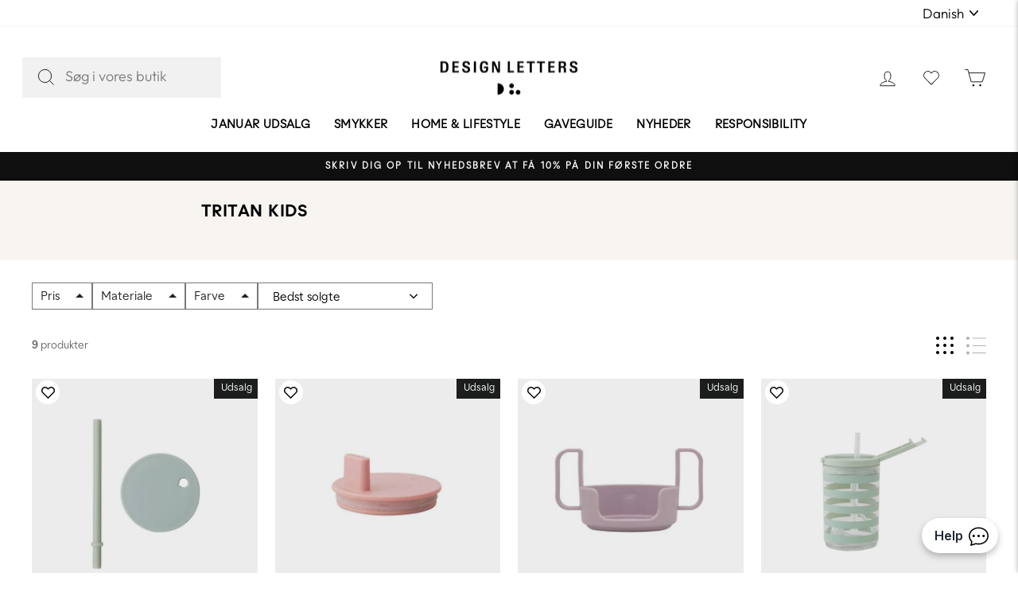

--- FILE ---
content_type: text/html; charset=utf-8
request_url: https://designletters.dk/da/collections/tritan-kids
body_size: 54523
content:
<!doctype html>
<html class="no-js" lang="da" dir="ltr">
<head>
<script>
  // Google Consent Mode V2 integration script from Consentmo GDPR
  window.isenseRules = {};
  window.isenseRules.gcm = {
      gcmVersion: 2,
      integrationVersion: 2,
      initialState: 7,
      adsDataRedaction: true,
      urlPassthrough: true,
      storage: { ad_personalization: "granted", ad_storage: "granted", ad_user_data: "granted", analytics_storage: "granted", functionality_storage: "granted", personalization_storage: "granted", security_storage: "granted", wait_for_update: 500 }
  };
  window.isenseRules.initializeGcm = function (rules) {
    let initialState = rules.initialState;
    let analyticsBlocked = initialState === 0 || initialState === 3 || initialState === 6 || initialState === 7;
    let marketingBlocked = initialState === 0 || initialState === 2 || initialState === 5 || initialState === 7;
    let functionalityBlocked = initialState === 4 || initialState === 5 || initialState === 6 || initialState === 7;

    let gdprCache = localStorage.getItem('gdprCache') ? JSON.parse(localStorage.getItem('gdprCache')) : null;
    if (gdprCache && typeof gdprCache.updatedPreferences !== "undefined") {
      let updatedPreferences = gdprCache && typeof gdprCache.updatedPreferences !== "undefined" ? gdprCache.updatedPreferences : null;
      analyticsBlocked = parseInt(updatedPreferences.indexOf('analytics')) > -1;
      marketingBlocked = parseInt(updatedPreferences.indexOf('marketing')) > -1;
      functionalityBlocked = parseInt(updatedPreferences.indexOf('functionality')) > -1;
    }
    
    isenseRules.gcm = {
      ...rules,
      storage: {
        ad_personalization: marketingBlocked ? "denied" : "granted",
        ad_storage: marketingBlocked ? "denied" : "granted",
        ad_user_data: marketingBlocked ? "denied" : "granted",
        analytics_storage: analyticsBlocked ? "denied" : "granted",
        functionality_storage: functionalityBlocked ? "denied" : "granted",
        personalization_storage: functionalityBlocked ? "denied" : "granted",
        security_storage: "granted",
        wait_for_update: 500
      },
    };
  }

  // Google Consent Mode - initialization start
  window.isenseRules.initializeGcm({
    ...window.isenseRules.gcm,
    adsDataRedaction: true,
    urlPassthrough: true,
    initialState: 7
  });

  /*
  * initialState acceptable values:
  * 0 - Set both ad_storage and analytics_storage to denied
  * 1 - Set all categories to granted
  * 2 - Set only ad_storage to denied
  * 3 - Set only analytics_storage to denied
  * 4 - Set only functionality_storage to denied
  * 5 - Set both ad_storage and functionality_storage to denied
  * 6 - Set both analytics_storage and functionality_storage to denied
  * 7 - Set all categories to denied
  */

  window.dataLayer = window.dataLayer || [];
  function gtag() { window.dataLayer.push(arguments); }
  gtag("consent", "default", isenseRules.gcm.storage);
  isenseRules.gcm.adsDataRedaction && gtag("set", "ads_data_redaction", isenseRules.gcm.adsDataRedaction);
  isenseRules.gcm.urlPassthrough && gtag("set", "url_passthrough", isenseRules.gcm.urlPassthrough);
</script>
<!-- Google Tag Manager -->
<!-- <script>(function(w,d,s,l,i){w[l]=w[l]||[];w[l].push({'gtm.start':
new Date().getTime(),event:'gtm.js'});var f=d.getElementsByTagName(s)[0],
j=d.createElement(s),dl=l!='dataLayer'?'&l='+l:'';j.async=true;j.src=
'https://www.googletagmanager.com/gtm.js?id='+i+dl;f.parentNode.insertBefore(j,f);
})(window,document,'script','dataLayer','GTM-KMHG27J');</script> -->
<!-- End Google Tag Manager -->
<!-- Google Tag Manager integration- script from Consentmo GDPR Compliance App -->
  <script id="gdpr-gtm-blocking-script">
    let isGTMExecuted = false;
    function executeGTM() {
      if(!isGTMExecuted) {
        // The content of Google Tag Manager script goes here
          (function(w,d,s,l,i){w[l]=w[l]||[];w[l].push({'gtm.start':
        new Date().getTime(),event:'gtm.js'});var f=d.getElementsByTagName(s)[0],
        j=d.createElement(s),dl=l!='dataLayer'?'&l='+l:'';j.async=true;j.src=
        'https://www.googletagmanager.com/gtm.js?id='+i+dl;f.parentNode.insertBefore(j,f);
        })(window,document,'script','dataLayer','GTM-KMHG27J');
        isGTMExecuted = true;
      }
    }
    function checkConsentForGTM(adittionalChecks = 0) {  
      let cpdCookie=(document.cookie.match(/^(?:.*;)?\s*cookieconsent_preferences_disabled(\s*=\s*([^;]+)?)(?:.*)?$/)||[,null])[1];
      if(cpdCookie != null) {
        if(parseInt(cpdCookie.indexOf('marketing')) === -1 && parseInt(cpdCookie.indexOf('analytics')) === -1) {
          executeGTM();
        }
      } else {
        let gdprCache = localStorage.getItem('gdprCache') ? JSON.parse(localStorage.getItem('gdprCache')) : null;
        let gdprCacheConsentSettings = gdprCache && gdprCache.getCookieConsentSettings ? JSON.parse(gdprCache.getCookieConsentSettings) : null;
        let gdprCacheCountryDetection = gdprCache && gdprCache.countryDetection ? JSON.parse(gdprCache.countryDetection) : null;
        let ccsCookie = (document.cookie.match(/^(?:.*;)?\s*cookieconsent_status\s*=\s*([^;]+)(?:.*)?$/)||[,null])[1];
        if((gdprCacheConsentSettings || (gdprCacheCountryDetection && gdprCacheCountryDetection.disable === '1')) && !ccsCookie) {
          if((gdprCacheConsentSettings && gdprCacheConsentSettings.status === 'disabled') || gdprCacheCountryDetection.disable === '1'){
            executeGTM();
          } else {
            let initPreferences = parseInt(gdprCacheConsentSettings.checkboxes_behavior);
            if(initPreferences === 1 || initPreferences === 4) {
              executeGTM();
            }
          }
        } else {
          if (adittionalChecks > 0) {
            setTimeout(function() {
              checkConsentForGTM(adittionalChecks - 1);
            }, 1000);
          } else {
            executeGTM();
          }
        }
      }
    }
  
    checkConsentForGTM(3);
  </script>
<meta charset="utf-8">
<meta http-equiv="X-UA-Compatible" content="IE=edge,chrome=1"> 
<meta name="viewport" content="width=device-width,initial-scale=1">
<meta name="theme-color" content="#111111">
<meta name="msvalidate.01" content="EAB8E2AEC704F63E0569760A1C874EB0" />
<meta name="facebook-domain-verification" content="dsur2ygiyesbqow3bxc1sy2ddwbv7g"/>
<meta name="google-site-verification" content="24lWITOjtf3OZku1VQvJJu6mgGK9oEft12gtezyW9QQ" /><!-- Google search bots blocker --><link rel="canonical" href="https://designletters.dk/da/collections/tritan-kids">
<link rel="preconnect" href="https://cdn.shopify.com">
<link rel="preconnect" href="https://fonts.shopifycdn.com">
<link rel="dns-prefetch" href="https://productreviews.shopifycdn.com">
<link rel="dns-prefetch" href="https://ajax.googleapis.com">
<link rel="dns-prefetch" href="https://maps.googleapis.com">
<link rel="dns-prefetch" href="https://maps.gstatic.com">
<link rel="dns-prefetch" href="https://get.geojs.io">
<link rel="dns-prefetch" href="https://cdn.jsdelivr.net">
<link rel="alternate" hreflang="x-default" href="https://"/>
<link rel="alternate" hreflang="da-dk" href="https://designletters.dk/"/><link rel="shortcut icon" href="//designletters.dk/cdn/shop/files/DesignLetters_V1_Symbol_32x32.png?v=1648112850" type="image/png" />
<title>Tritan Kids
&ndash; Design Letters DKK
</title>
<meta property="og:site_name" content="Design Letters DKK">
  <meta property="og:url" content="https://designletters.dk/da/collections/tritan-kids">
  <meta property="og:title" content="Tritan Kids">
  <meta property="og:type" content="website">
  <meta property="og:description" content="Shop online hos Design Letters — Personlige smykker og design | Designet i København | Hurtig levering"><meta property="og:image" content="http://designletters.dk/cdn/shop/files/newsletter_logo_DesignLetters_Lockup_1_2126744e-aca0-432f-a852-8378f05d5f60.png?v=1648112564">
    <meta property="og:image:secure_url" content="https://designletters.dk/cdn/shop/files/newsletter_logo_DesignLetters_Lockup_1_2126744e-aca0-432f-a852-8378f05d5f60.png?v=1648112564">
    <meta property="og:image:width" content="695">
    <meta property="og:image:height" content="240"><meta name="twitter:site" content="@">
  <meta name="twitter:card" content="summary_large_image">
  <meta name="twitter:title" content="Tritan Kids">
  <meta name="twitter:description" content="Shop online hos Design Letters — Personlige smykker og design | Designet i København | Hurtig levering">
<style data-shopify>@font-face {
  font-family: "Tenor Sans";
  font-weight: 400;
  font-style: normal;
  font-display: swap;
  src: url("//designletters.dk/cdn/fonts/tenor_sans/tenorsans_n4.966071a72c28462a9256039d3e3dc5b0cf314f65.woff2") format("woff2"),
       url("//designletters.dk/cdn/fonts/tenor_sans/tenorsans_n4.2282841d948f9649ba5c3cad6ea46df268141820.woff") format("woff");
}

  @font-face {
  font-family: Outfit;
  font-weight: 300;
  font-style: normal;
  font-display: swap;
  src: url("//designletters.dk/cdn/fonts/outfit/outfit_n3.8c97ae4c4fac7c2ea467a6dc784857f4de7e0e37.woff2") format("woff2"),
       url("//designletters.dk/cdn/fonts/outfit/outfit_n3.b50a189ccde91f9bceee88f207c18c09f0b62a7b.woff") format("woff");
}


  @font-face {
  font-family: Outfit;
  font-weight: 600;
  font-style: normal;
  font-display: swap;
  src: url("//designletters.dk/cdn/fonts/outfit/outfit_n6.dfcbaa80187851df2e8384061616a8eaa1702fdc.woff2") format("woff2"),
       url("//designletters.dk/cdn/fonts/outfit/outfit_n6.88384e9fc3e36038624caccb938f24ea8008a91d.woff") format("woff");
}

  
  
</style><link rel="preload" href="https://cdnjs.cloudflare.com/ajax/libs/OwlCarousel2/2.3.4/assets/owl.theme.default.min.css" as="style" onload="this.onload=null;this.rel='stylesheet'">
<noscript><link rel="stylesheet" href="https://cdnjs.cloudflare.com/ajax/libs/OwlCarousel2/2.3.4/assets/owl.theme.default.min.css"></noscript><link rel="preload" href="https://cdnjs.cloudflare.com/ajax/libs/OwlCarousel2/2.3.4/assets/owl.carousel.min.css" as="style" onload="this.onload=null;this.rel='stylesheet'">
<noscript><link rel="stylesheet" href="https://cdnjs.cloudflare.com/ajax/libs/OwlCarousel2/2.3.4/assets/owl.carousel.min.css"></noscript><link rel="preload" href="https://cdnjs.cloudflare.com/ajax/libs/slick-carousel/1.8.1/slick-theme.min.css" as="style" onload="this.onload=null;this.rel='stylesheet'">
<noscript><link rel="stylesheet" href="https://cdnjs.cloudflare.com/ajax/libs/slick-carousel/1.8.1/slick-theme.min.css"></noscript><link rel="preload" href="https://cdnjs.cloudflare.com/ajax/libs/slick-carousel/1.8.1/slick.min.css" as="style" onload="this.onload=null;this.rel='stylesheet'">
<noscript><link rel="stylesheet" href="https://cdnjs.cloudflare.com/ajax/libs/slick-carousel/1.8.1/slick.min.css"></noscript><link rel="preload" href="https://unpkg.com/aos@2.3.1/dist/aos.css" as="style" onload="this.onload=null;this.rel='stylesheet'">
<noscript><link rel="stylesheet" href="https://unpkg.com/aos@2.3.1/dist/aos.css"></noscript>

  <link
  rel="stylesheet"
  href="https://cdn.jsdelivr.net/npm/swiper@11/swiper-bundle.min.css"
/>

<script src="https://cdn.jsdelivr.net/npm/swiper@11/swiper-bundle.min.js"></script>

<link href="//designletters.dk/cdn/shop/t/129/assets/theme.css?v=68987265611242194371768295846" rel="stylesheet" type="text/css" media="all" />
<link href="//designletters.dk/cdn/shop/t/129/assets/custom.css?v=10043558961412305361768205885" rel="stylesheet" type="text/css" media="all" />
<link href="//designletters.dk/cdn/shop/t/129/assets/component-custom-mods.css?v=124737535614540038931768205885" rel="stylesheet" type="text/css" media="all" /> <style data-shopify>:root {
    --typeHeaderPrimary: "Tenor Sans";
    --typeHeaderFallback: sans-serif;
    --typeHeaderSize: 32px;
    --typeHeaderWeight: 400;
    --typeHeaderLineHeight: 1;
    --typeHeaderSpacing: 0.025em;

    --typeBasePrimary:Outfit;
    --typeBaseFallback:sans-serif;
    --typeBaseSize: 14px;
    --typeBaseWeight: 300;
    --typeBaseSpacing: 0.0em;
    --typeBaseLineHeight: 1.4;

    --typeCollectionTitle: 15px;

    --iconWeight: 2px;
    --iconLinecaps: miter;

    
      --buttonRadius: 0px;
    

    --colorGridOverlayOpacity: 0.1;
  }

  .placeholder-content {
    background-image: linear-gradient(100deg, #ffffff 40%, #f7f7f7 63%, #ffffff 79%);
  }</style>
<script type="application/ld+json">
{
  "@context": "https://schema.org",
  "@type": "Organization",
  "name": "Design Letters",
  "url": "https://designletters.dk/",
  "logo": "https://cdn.shopify.com/s/files/1/0532/1546/1547/files/newsletter_logo_DesignLetters_Lockup_1_200x.png?v=1648111619",
  "contactPoint": {
    "@type": "ContactPoint",
    "telephone": "+45 25337328",
    "contactType": "customer service",
    "contactOption": "TollFree",
    "areaServed": "DK",
    "availableLanguage": "Danish"
  },
  "sameAs": [
    "https://www.facebook.com/designlettersdk",
    "https://www.instagram.com/DesignLetters/"
  ]
}
</script>
<script type="application/ld+json">
  {
    "@context": "https://schema.org/",
    "@type": "WebSite",
    "name": "Design Letters",
    "url": "https://designletters.dk/",
    "potentialAction": {
      "@type": "SearchAction",
      "target": "https://designletters.dk/search?q={search_term_string}",
      "query-input": "required name=search_term_string"
    }
  }
</script>
<script src="//ajax.googleapis.com/ajax/libs/jquery/3.5.1/jquery.min.js"></script>
<script>window.jQuery || document.write('<script src="');</script>

<script>   
  var eu_url = 'https://designletters.eu';
  var dk_url = 'https://designletters.dk';
  var de_url = 'https://designletters.de';
  var gb_url = 'https://designletters.co.uk';
  var us_url = 'https://designletters.com';
  var be_url = 'https://designletters.be';
  var fr_url = 'https://designletters.fr';
  var se_url = 'https://designletters.se';
  
  var geo_popup = '';
  var geo_redirect = '';
  var country_code = '';
  
  $.getJSON('https://get.geojs.io/v1/ip/geo.json', function (geodata) {
      country_code = geodata.country_code;
    
      var pathname = window.location.pathname;
      var url      = window.location.href;
      var origin   = window.location.origin;

      if(geodata.country_code == 'GB'){
        geo_popup = true;
      }else if(geodata.country_code == 'SE'){
        geo_popup = true;
      }else if( geodata.country_code == 'US' || geodata.country_code == 'CA' ){
        geo_popup = true;
      }else if(geodata.continent_code != 'EU'){
        geo_popup = true;
      }else if(geodata.country_code == 'DE' || geodata.country_code == 'AT'){
        geo_popup = true;
      }else if(geodata.continent_code == 'EU' && geodata.country_code != 'DK'){
        geo_popup = true;
      }
    $('body').data('country_code', country_code);
      
  });
</script>
  
<script>
  document.documentElement.className = document.documentElement.className.replace('no-js', 'js');

  window.theme = window.theme || {};
  theme.routes = {
    home: "/da",
    cart: "/da/cart.js",
    cartPage: "/da/cart",
    cartAdd: "/da/cart/add.js",
    cartChange: "/da/cart/change.js",
    search: "/da/search"
  };
  theme.strings = {
    soldOut: "Udsolgt",
    unavailable: "Ikke tilgængelig",
    inStockLabel: "På lager, klar til afsendelse",
    oneStockLabel: "Lavt lager - [count] vare tilbage",
    otherStockLabel: "Lavt lager - [count] varer tilbage",
    willNotShipUntil: "Klar til afsendelse [date]",
    willBeInStockAfter: "Tilbage på lager [date]",
    waitingForStock: "Inventar på vej",
    savePrice: "[saved_amount]",
    cartEmpty: "Din kurv er tom",
    cartTermsConfirmation: "Vilkår og betingelser for salg skal accepteres ved check out.",
    searchCollections: "Kollektioner:",
    searchPages: "Sider:",
    searchArticles: "Artikler:",
    productFrom: "fra ",
  };
  theme.settings = {
    cartType: "page",
    isCustomerTemplate: false,
    moneyFormat: "{{amount_with_comma_separator}} kr",
    saveType: "percent",
    productImageSize: "natural",
    productImageCover: true,
    predictiveSearch: false,
    predictiveSearchType: "product",
    predictiveSearchVendor: false,
    predictiveSearchPrice: false,
    quickView: false,
    themeName: 'Impulse',
    themeVersion: "7.1.0"
  };
</script>
<script defer>window._usfCloseModal = "Luk (esc)" </script><script src="https://cdnjs.cloudflare.com/ajax/libs/OwlCarousel2/2.3.4/owl.carousel.min.js" async></script>
<script src="https://cdnjs.cloudflare.com/ajax/libs/slick-carousel/1.8.1/slick.min.js" async></script>
<script type="text/javascript" src="https://cdnjs.cloudflare.com/ajax/libs/shopify-cartjs/1.1.0/cart.min.js" defer></script>
<!-- Initialise Cart.js once the page has loaded -->
<script type="text/javascript">
  jQuery(function() {
      CartJS.init({"note":null,"attributes":{},"original_total_price":0,"total_price":0,"total_discount":0,"total_weight":0.0,"item_count":0,"items":[],"requires_shipping":false,"currency":"DKK","items_subtotal_price":0,"cart_level_discount_applications":[],"checkout_charge_amount":0});
  });
</script>
<script src="//designletters.dk/cdn/shop/t/129/assets/custom.js?v=159709008919942639091768205885" defer="defer"></script><style>
  .cart__drawer-shipping {
    padding: 0 30px;
    text-transform: uppercase;
  }

  @media only screen and (max-width:768px) {
    .cart__drawer-shipping {
      padding: 0 15px;
    }
  }

  @media only screen and (max-width:450px) {
    .color-swatch {
      width: 2.25em;
      height: 2.25em;
    }
  }

  @media only screen and (min-width:769px) {
    .site-header__search-form {
      background-color: #f1f1f1;
      width: 250px;
      padding: 8px 16px;
    }

    .site-header__search-btn--submit {
      padding-right: 5px;
    }

    .drawer__fixed-header,
    .drawer__header {
      height: 75px;
    }

    .ajaxcart__row {
      padding-bottom: 14px;
      margin-bottom: 14px;
    }
  }

  #ov-onskeskyen-generated-wish-button {
    position: relative;
    // left: 50%;
    // transform: translateX(-50%);
    // font-family: var(--typeBasePrimary), var(--typeBaseFallback) !important;
    border-radius: 1px !important;
    margin-bottom: 1em;
  }

  .ajaxcart__subtotal {
    font-size: 12px;
    letter-spacing: .5px;
  }

  // .free-shipping__message {
  //   font-size: 13px;
  //   margin-bottom: 0.5rem;
  // }

  .ajaxcart__row>.grid>.grid__item.one-third {
    width: 25%;
  }

  .ajaxcart__row>.grid>.grid__item.two-third {
    width: 75%;
  }

  .ajaxcart__product-name {
    font-size: 14px;
  }

  .ajaxcart__product-meta {
    font-size: 12px;
  }

  .cart-addon__field {
    display: none;
    margin: 15px 0 20px;
  }

  .cart-addon__field.active {
    display: block;
  }

  .cart-addon__field label {
    display: block;
    font-weight: 700;
    color: #000;
    text-transform: uppercase;
  }

  .cart-addon__field textarea {
    display: block;
    width: 100%;
    margin-top: 5px;
  }

  .cart-addon__field button {
    background-color: #000;
    color: #fff;
    text-transform: uppercase;
    padding: 6px 20px;
  }

  .cart-addon__field [name="addon_qty"] {
    width: 80px;
  }

  .cart-addon__product label {
    display: flex;
    align-items: center;
    justify-content: flex-start;
  }

  .cart-addon__product span {
    margin-right: 5px;
    width: 24px;
  }

  .cart-addon__product img {
    width: 100%;
    height: auto;
  }

  #CartDrawer .rebuy-widget .rebuy-product-block {
    display: flex;
    flex-wrap: wrap;
    width: 100% !important;
    justify-content: center;
  }

  #CartDrawer .rebuy-widget .rebuy-product-block .rebuy-product-media {
    width: 50%;
  }

  #CartDrawer .rebuy-widget .rebuy-product-block .rebuy-product-info {
    width: 50%;
    padding-right: 30px;
  }

  #CartDrawer .rebuy-widget .rebuy-product-block .rebuy-product-actions {
    width: 100%;
    max-width: 250px;
  }

  #CartDrawer .rebuy-widget .rebuy-product-block button.rebuy-button {
    line-height: 1.42;
    text-decoration: none;
    text-align: center;
    font-size: 13px;
    font-weight: 700;
    text-transform: uppercase;
    letter-spacing: 0.2em;
    vertical-align: middle;
    font-family: "Zimula", sans-serif;
  }

  @media only screen and (max-width: 768px) {
    #CartDrawer .rebuy-widget .rebuy-product-block .rebuy-product-info {
      width: 100% !important;
    }
  }
</style> 

 <!-- wishlist tracking -->
<script defer>    
function iWishAddFn(){
    try {
        gtag('event', 'Add to wishlist', {
          'method': 'Wishlist app'
        });
    }
    catch(e) {
      console.log(e);
    }  
  }
  
  function iWishaddCollFn(){
    try {
        gtag('event', 'Add to wishlist', {
          'method': 'Wishlist app'
        });
    }
    catch(e) {
      console.log(e);
    }  
  }
</script>   
<!-- end wishlist tracking --><script defer>window._usfCloseModal = "Luk (esc)"</script>
<!-- Ønskeskyen tracking code START -->
<script src='https://tag.heylink.com/2e4fc48f-ebe9-4fea-a55c-b55a65a5ca36/script.js' defer></script>
<!-- Ønskeskyen tracking code END -->
<script type="application/javascript" src="https://xn--nskeskyen-k8a.dk/onskeskyen-wish-button/external-wish-button.js" id="ov-onskeskyen-generate-wish-button-script" defer></script><link rel="preload" href="https://oenskeinspiration.dk/knap/css/onskeskyen_wish_button.min.css" as="style" onload="this.onload=null;this.rel='stylesheet'">
<noscript><link rel="stylesheet" href="https://oenskeinspiration.dk/knap/css/onskeskyen_wish_button.min.css"></noscript>

<script>window.performance && window.performance.mark && window.performance.mark('shopify.content_for_header.start');</script><meta name="google-site-verification" content="9Uc7jfZScXHLEJZO5E5HkypssqTnxJwUjyTHjq6HQhU">
<meta name="google-site-verification" content="GKDCc6KbqGlAgi8JIJkVqlmbGToGc_3fe2cnsOsE0TU">
<meta name="google-site-verification" content="9Uc7jfZScXHLEJZO5E5HkypssqTnxJwUjyTHjq6HQhU">
<meta id="shopify-digital-wallet" name="shopify-digital-wallet" content="/53215461547/digital_wallets/dialog">
<link rel="alternate" type="application/atom+xml" title="Feed" href="/da/collections/tritan-kids.atom" />
<link rel="alternate" hreflang="x-default" href="https://designletters.dk/collections/tritan-kids">
<link rel="alternate" hreflang="en-DK" href="https://designletters.dk/collections/tritan-kids">
<link rel="alternate" hreflang="da-DK" href="https://designletters.dk/da/collections/tritan-kids">
<link rel="alternate" type="application/json+oembed" href="https://designletters.dk/da/collections/tritan-kids.oembed">
<script async="async" src="/checkouts/internal/preloads.js?locale=da-DK"></script>
<script id="shopify-features" type="application/json">{"accessToken":"a573073be3ad890a21671a9ea75d3a3d","betas":["rich-media-storefront-analytics"],"domain":"designletters.dk","predictiveSearch":true,"shopId":53215461547,"locale":"da"}</script>
<script>var Shopify = Shopify || {};
Shopify.shop = "design-letters-dk.myshopify.com";
Shopify.locale = "da";
Shopify.currency = {"active":"DKK","rate":"1.0"};
Shopify.country = "DK";
Shopify.theme = {"name":"Copy of In Dev | Collection in Homepage... | 1226","id":185465471349,"schema_name":"Impulse","schema_version":"7.1.0","theme_store_id":null,"role":"main"};
Shopify.theme.handle = "null";
Shopify.theme.style = {"id":null,"handle":null};
Shopify.cdnHost = "designletters.dk/cdn";
Shopify.routes = Shopify.routes || {};
Shopify.routes.root = "/da/";</script>
<script type="module">!function(o){(o.Shopify=o.Shopify||{}).modules=!0}(window);</script>
<script>!function(o){function n(){var o=[];function n(){o.push(Array.prototype.slice.apply(arguments))}return n.q=o,n}var t=o.Shopify=o.Shopify||{};t.loadFeatures=n(),t.autoloadFeatures=n()}(window);</script>
<script id="shop-js-analytics" type="application/json">{"pageType":"collection"}</script>
<script defer="defer" async type="module" src="//designletters.dk/cdn/shopifycloud/shop-js/modules/v2/client.init-shop-cart-sync_ByjAFD2B.da.esm.js"></script>
<script defer="defer" async type="module" src="//designletters.dk/cdn/shopifycloud/shop-js/modules/v2/chunk.common_D-UimmQe.esm.js"></script>
<script defer="defer" async type="module" src="//designletters.dk/cdn/shopifycloud/shop-js/modules/v2/chunk.modal_C_zrfWbZ.esm.js"></script>
<script type="module">
  await import("//designletters.dk/cdn/shopifycloud/shop-js/modules/v2/client.init-shop-cart-sync_ByjAFD2B.da.esm.js");
await import("//designletters.dk/cdn/shopifycloud/shop-js/modules/v2/chunk.common_D-UimmQe.esm.js");
await import("//designletters.dk/cdn/shopifycloud/shop-js/modules/v2/chunk.modal_C_zrfWbZ.esm.js");

  window.Shopify.SignInWithShop?.initShopCartSync?.({"fedCMEnabled":true,"windoidEnabled":true});

</script>
<script>(function() {
  var isLoaded = false;
  function asyncLoad() {
    if (isLoaded) return;
    isLoaded = true;
    var urls = ["\/\/cdn.shopify.com\/s\/files\/1\/0257\/0108\/9360\/t\/85\/assets\/usf-license.js?shop=design-letters-dk.myshopify.com","https:\/\/gdprcdn.b-cdn.net\/js\/gdpr_cookie_consent.min.js?shop=design-letters-dk.myshopify.com","https:\/\/cdn.nfcube.com\/instafeed-78c449d3976b9837f6a7456b6d964e78.js?shop=design-letters-dk.myshopify.com","https:\/\/cdnbevi.spicegems.com\/js\/serve\/design-letters-dk.myshopify.com\/v1\/index_abe1e6553a3c0619625e390b11be4b1e8a503f65.js?v=live312\u0026shop=design-letters-dk.myshopify.com","\/\/cdn.shopify.com\/proxy\/9248738b2b7c65a3af99036d2f118b4d5217ee11c5517547970a25333e09d15b\/wbgspapp.webgains.com\/landing.js?programId=294460\u0026shop=design-letters-dk.myshopify.com\u0026sp-cache-control=cHVibGljLCBtYXgtYWdlPTkwMA"];
    for (var i = 0; i < urls.length; i++) {
      var s = document.createElement('script');
      s.type = 'text/javascript';
      s.async = true;
      s.src = urls[i];
      var x = document.getElementsByTagName('script')[0];
      x.parentNode.insertBefore(s, x);
    }
  };
  if(window.attachEvent) {
    window.attachEvent('onload', asyncLoad);
  } else {
    window.addEventListener('load', asyncLoad, false);
  }
})();</script>
<script id="__st">var __st={"a":53215461547,"offset":3600,"reqid":"df7e6ca5-ab04-464b-a879-8fa77e9da701-1769051936","pageurl":"designletters.dk\/da\/collections\/tritan-kids","u":"d39adb774a00","p":"collection","rtyp":"collection","rid":266307469483};</script>
<script>window.ShopifyPaypalV4VisibilityTracking = true;</script>
<script id="captcha-bootstrap">!function(){'use strict';const t='contact',e='account',n='new_comment',o=[[t,t],['blogs',n],['comments',n],[t,'customer']],c=[[e,'customer_login'],[e,'guest_login'],[e,'recover_customer_password'],[e,'create_customer']],r=t=>t.map((([t,e])=>`form[action*='/${t}']:not([data-nocaptcha='true']) input[name='form_type'][value='${e}']`)).join(','),a=t=>()=>t?[...document.querySelectorAll(t)].map((t=>t.form)):[];function s(){const t=[...o],e=r(t);return a(e)}const i='password',u='form_key',d=['recaptcha-v3-token','g-recaptcha-response','h-captcha-response',i],f=()=>{try{return window.sessionStorage}catch{return}},m='__shopify_v',_=t=>t.elements[u];function p(t,e,n=!1){try{const o=window.sessionStorage,c=JSON.parse(o.getItem(e)),{data:r}=function(t){const{data:e,action:n}=t;return t[m]||n?{data:e,action:n}:{data:t,action:n}}(c);for(const[e,n]of Object.entries(r))t.elements[e]&&(t.elements[e].value=n);n&&o.removeItem(e)}catch(o){console.error('form repopulation failed',{error:o})}}const l='form_type',E='cptcha';function T(t){t.dataset[E]=!0}const w=window,h=w.document,L='Shopify',v='ce_forms',y='captcha';let A=!1;((t,e)=>{const n=(g='f06e6c50-85a8-45c8-87d0-21a2b65856fe',I='https://cdn.shopify.com/shopifycloud/storefront-forms-hcaptcha/ce_storefront_forms_captcha_hcaptcha.v1.5.2.iife.js',D={infoText:'Beskyttet af hCaptcha',privacyText:'Beskyttelse af persondata',termsText:'Vilkår'},(t,e,n)=>{const o=w[L][v],c=o.bindForm;if(c)return c(t,g,e,D).then(n);var r;o.q.push([[t,g,e,D],n]),r=I,A||(h.body.append(Object.assign(h.createElement('script'),{id:'captcha-provider',async:!0,src:r})),A=!0)});var g,I,D;w[L]=w[L]||{},w[L][v]=w[L][v]||{},w[L][v].q=[],w[L][y]=w[L][y]||{},w[L][y].protect=function(t,e){n(t,void 0,e),T(t)},Object.freeze(w[L][y]),function(t,e,n,w,h,L){const[v,y,A,g]=function(t,e,n){const i=e?o:[],u=t?c:[],d=[...i,...u],f=r(d),m=r(i),_=r(d.filter((([t,e])=>n.includes(e))));return[a(f),a(m),a(_),s()]}(w,h,L),I=t=>{const e=t.target;return e instanceof HTMLFormElement?e:e&&e.form},D=t=>v().includes(t);t.addEventListener('submit',(t=>{const e=I(t);if(!e)return;const n=D(e)&&!e.dataset.hcaptchaBound&&!e.dataset.recaptchaBound,o=_(e),c=g().includes(e)&&(!o||!o.value);(n||c)&&t.preventDefault(),c&&!n&&(function(t){try{if(!f())return;!function(t){const e=f();if(!e)return;const n=_(t);if(!n)return;const o=n.value;o&&e.removeItem(o)}(t);const e=Array.from(Array(32),(()=>Math.random().toString(36)[2])).join('');!function(t,e){_(t)||t.append(Object.assign(document.createElement('input'),{type:'hidden',name:u})),t.elements[u].value=e}(t,e),function(t,e){const n=f();if(!n)return;const o=[...t.querySelectorAll(`input[type='${i}']`)].map((({name:t})=>t)),c=[...d,...o],r={};for(const[a,s]of new FormData(t).entries())c.includes(a)||(r[a]=s);n.setItem(e,JSON.stringify({[m]:1,action:t.action,data:r}))}(t,e)}catch(e){console.error('failed to persist form',e)}}(e),e.submit())}));const S=(t,e)=>{t&&!t.dataset[E]&&(n(t,e.some((e=>e===t))),T(t))};for(const o of['focusin','change'])t.addEventListener(o,(t=>{const e=I(t);D(e)&&S(e,y())}));const B=e.get('form_key'),M=e.get(l),P=B&&M;t.addEventListener('DOMContentLoaded',(()=>{const t=y();if(P)for(const e of t)e.elements[l].value===M&&p(e,B);[...new Set([...A(),...v().filter((t=>'true'===t.dataset.shopifyCaptcha))])].forEach((e=>S(e,t)))}))}(h,new URLSearchParams(w.location.search),n,t,e,['guest_login'])})(!0,!0)}();</script>
<script integrity="sha256-4kQ18oKyAcykRKYeNunJcIwy7WH5gtpwJnB7kiuLZ1E=" data-source-attribution="shopify.loadfeatures" defer="defer" src="//designletters.dk/cdn/shopifycloud/storefront/assets/storefront/load_feature-a0a9edcb.js" crossorigin="anonymous"></script>
<script data-source-attribution="shopify.dynamic_checkout.dynamic.init">var Shopify=Shopify||{};Shopify.PaymentButton=Shopify.PaymentButton||{isStorefrontPortableWallets:!0,init:function(){window.Shopify.PaymentButton.init=function(){};var t=document.createElement("script");t.src="https://designletters.dk/cdn/shopifycloud/portable-wallets/latest/portable-wallets.da.js",t.type="module",document.head.appendChild(t)}};
</script>
<script data-source-attribution="shopify.dynamic_checkout.buyer_consent">
  function portableWalletsHideBuyerConsent(e){var t=document.getElementById("shopify-buyer-consent"),n=document.getElementById("shopify-subscription-policy-button");t&&n&&(t.classList.add("hidden"),t.setAttribute("aria-hidden","true"),n.removeEventListener("click",e))}function portableWalletsShowBuyerConsent(e){var t=document.getElementById("shopify-buyer-consent"),n=document.getElementById("shopify-subscription-policy-button");t&&n&&(t.classList.remove("hidden"),t.removeAttribute("aria-hidden"),n.addEventListener("click",e))}window.Shopify?.PaymentButton&&(window.Shopify.PaymentButton.hideBuyerConsent=portableWalletsHideBuyerConsent,window.Shopify.PaymentButton.showBuyerConsent=portableWalletsShowBuyerConsent);
</script>
<script data-source-attribution="shopify.dynamic_checkout.cart.bootstrap">document.addEventListener("DOMContentLoaded",(function(){function t(){return document.querySelector("shopify-accelerated-checkout-cart, shopify-accelerated-checkout")}if(t())Shopify.PaymentButton.init();else{new MutationObserver((function(e,n){t()&&(Shopify.PaymentButton.init(),n.disconnect())})).observe(document.body,{childList:!0,subtree:!0})}}));
</script>
<link rel="stylesheet" media="screen" href="//designletters.dk/cdn/shop/t/129/compiled_assets/styles.css?v=21732">
<script id="sections-script" data-sections="collection-bottom-description" defer="defer" src="//designletters.dk/cdn/shop/t/129/compiled_assets/scripts.js?v=21732"></script>
<script>window.performance && window.performance.mark && window.performance.mark('shopify.content_for_header.end');</script>
<script>window._usfTheme={
    id:132086923428,
    name:"Impulse",
    version:"7.1.0",
    vendor:"Archetype Themes",
    applied:1,
    assetUrl:"//designletters.dk/cdn/shop/t/129/assets/usf-boot.js?v=152619364904859400421768205885"
};
window._usfCustomerTags = null;
window._usfCollectionId = 266307469483;
window._usfCollectionDefaultSort = "best-selling";
window._usfLocale = "da";
window._usfRootUrl = "\/da";
window.usf = {
  settings: {"online":1,"version":"1.0.2.4112","shop":"design-letters-dk.myshopify.com","siteId":"495b66b3-3e9b-4477-83dd-dc31a9cde79c","resUrl":"//cdn.shopify.com/s/files/1/0257/0108/9360/t/85/assets/","analyticsApiUrl":"https://svc-4-analytics-usf.hotyon.com/set","searchSvcUrl":"https://svc-4-usf.hotyon.com/","enabledPlugins":["collections-sort-orders"],"showGotoTop":1,"mobileBreakpoint":767,"decimals":2,"decimalDisplay":",","thousandSeparator":".","currency":"DKK","priceLongFormat":"{0} DKK","priceFormat":"{0} kr","plugins":{},"revision":86784760,"filters":{"filtersHorzStyle":"default","filtersHorzPosition":"left","filtersMobileStyle":"default"},"instantSearch":{"online":1,"searchBoxSelector":"input[name=q]","numOfSuggestions":6,"numOfProductMatches":6,"numOfCollections":4,"numOfPages":3,"layout":"two-columns","productDisplayType":"list","productColumnPosition":"left","productsPerRow":2,"showPopularProducts":1,"numOfPopularProducts":6,"numOfRecentSearches":5},"search":{"online":1,"sortFields":["r","bestselling","title","-title","-discount"],"searchResultsUrl":"/pages/search-results","more":"page","itemsPerPage":40,"imageSizeType":"fixed","imageSize":"600,350","showSearchInputOnSearchPage":1,"showAltImage":1,"showVendor":1,"showSale":1,"showSoldOut":1,"canChangeUrl":1},"collections":{"online":1,"collectionsPageUrl":"/pages/collections"},"filterNavigation":{"showFilterArea":1,"showSingle":1,"showProductCount":1},"translation_en":{"search":"Search","latestSearches":"Latest searches","popularSearches":"Popular searches","viewAllResultsFor":"vis alle resultater for <span class=\"usf-highlight\">{0}</span>","viewAllResults":"vis alle resultater","noMatchesFoundFor":"Ingen produkter fundet for \"<b>{0}</b>\". Prøv venligst med et andet ord. ","productSearchResultWithTermSummary":"<b>{0}</b> resultater for '<b>{1}</b>'","productSearchResultSummary":"<b>{0}</b> produkter","productSearchNoResults":"<h2>Ingen resultater fundet for '<b>{0}</b>'.</h2><p>Giv ikke op - tjek filtre, stavningen eller prøv mindre specifikke søgeord.</p>","productSearchNoResultsEmptyTerm":"<h2>Ingen resultater fundet.</h2><p>Giv ikke op - tjek filtre, stavningen eller prøv mindre specifikke søgeord.</p>","clearAll":"Fjern alle","clear":"Fjern","clearAllFilters":"Fjern alle filtre","clearFiltersBy":"Fjern alle filtre fra {0}","filterBy":"Sorter {0}","sort":"Sorter","sortBy_r":"Relevans","sortBy_title":"Titel: A-Z","sortBy_-title":"Titel: Z-A","sortBy_date":"Dato: Gammel til ny","sortBy_-date":"Dato: Ny til gammel","sortBy_price":"Pris: Lav til Høj","sortBy_-price":"Pris: Høj til Lav","sortBy_percentSale":"Percent sales: Low to High","sortBy_-percentSale":"Percent sales: High to Low","sortBy_-discount":"Rabat: Høj til lav","sortBy_bestselling":"Bedst solgte","sortBy_-available":"Lagerbeholdning: Høj til lav","sortBy_producttype":"Product Type: A-Z","sortBy_-producttype":"Product Type: Z-A","sortBy_random":"Random","filters":"Filtrer","filterOptions":"Sorter efter","clearFilterOptions":"Fjern alle muligheder","youHaveViewed":"Du har kigget på {0} af {1} produkter","loadMore":"Vis mere","loadPrev":"Load previous","productMatches":"Produktresultat","trending":"Trending","didYouMean":"Sorry, nothing found for '<b>{0}</b>'.<br>Did you mean '<b>{1}</b>'?","searchSuggestions":"Søgeforslag","popularSearch":"Popular search","quantity":"Antal","selectedVariantNotAvailable":"Den valgte variant er ikke tilgængelig","addToCart":"Tilføj til kurv","seeFullDetails":"Se alle detaljer","chooseOptions":"Vælg muligheder","quickView":"Quick view","sale":"Udsalg","save":"Spar","soldOut":"Udsolgt","viewItems":"Se produkter","more":"Mere","all":"Alle","prevPage":"Forrige side","gotoPage":"Gå til side {0}","nextPage":"Næste side","from":"Fra","collections":"Kollektion","pages":"Sider","sortBy_option:Color":"Farve: A-Z","sortBy_-option:Color":"Farve: Z-A","sortBy_option:Colour":"Farve: A-Z","sortBy_-option:Colour":"Farve: Z-A","sortBy_option:Colours":"Farve: A-Z","sortBy_-option:Colours":"Farve: Z-A","sortBy_option:Letter":"Bogstav: A-Z","sortBy_-option:Letter":"Bogstav: Z-A","sortBy_option:Material":"Materiale: A-Z","sortBy_-option:Material":"MaterialE: Z-A","sortBy_option:Number":"Tal: A-Z","sortBy_-option:Number":"Tal: Z-A","sortBy_option:Ring size":"Ring size: A-Z","sortBy_-option:Ring size":"Ring size: Z-A","sortBy_option:Size":"Størrelse: A-Z","sortBy_-option:Size":"Størrelse: Z-A","sortBy_option:Style":"Style: A-Z","sortBy_-option:Style":"Style: Z-A","sortBy_option:Text":"Tekst: A-Z","sortBy_-option:Text":"Tekst: Z-A","sortBy_option:Title":"Title: A-Z","sortBy_-option:Title":"Title: Z-A","sortBy_option:Zodiac":"Stjernetegn: A-Z","sortBy_-option:Zodiac":"Stjernetegn: Z-A","sortBy_metafield:designletters.material":"designletters.material: A-Z","sortBy_-metafield:designletters.material":"designletters.material: Z-A","sortBy_metafield:designletters.material1":"designletters.material1: A-Z","sortBy_-metafield:designletters.material1":"designletters.material1: Z-A","sortBy_varMetafield:designletters.color":"designletters.color: A-Z","sortBy_-varMetafield:designletters.color":"designletters.color: Z-A","sortBy_varMetafield:designletters.statement":"designletters.statement: A-Z","sortBy_-varMetafield:designletters.statement":"designletters.statement: Z-A","sortBy_option:MIX":"MIX: A-Z","sortBy_-option:MIX":"MIX: Z-A","sortBy_option:Denominations":"Denominations: A-Z","sortBy_-option:Denominations":"Denominations: Z-A","sortBy_metafield:MyNamespace.MyKey1":"MyNamespace.MyKey1: A-Z","sortBy_-metafield:MyNamespace.MyKey1":"MyNamespace.MyKey1: Z-A","sortBy_option:Chain length":"Chain length: A-Z","sortBy_-option:Chain length":"Chain length: Z-A","sortBy_varMetafield:custombase_color":"custom.base_color: A-Z","sortBy_-varMetafield:custom.base_color":"custom.base_color: Z-A","sortBy_varMetafield:custom.base_color":"custom.base_color: A-Z","sortBy_varMetafield:designletters.tags":"designletters.tags: A-Z","sortBy_-varMetafield:designletters.tags":"designletters.tags: Z-A"}}
}
</script>
<script src="//designletters.dk/cdn/shop/t/129/assets/usf-boot.js?v=152619364904859400421768205885" async></script>

<script src="//designletters.dk/cdn/shop/t/129/assets/vendor-scripts-v11.js" defer></script><script src="https://unpkg.com/aos@2.3.1/dist/aos.js" async></script>
<script src="//designletters.dk/cdn/shop/t/129/assets/theme.js?v=90673330247401860231768205885" defer="defer"></script>
<script src="//designletters.dk/cdn/shop/t/129/assets/custom.js?v=159709008919942639091768205885" defer="defer"></script>




<script id="docapp-cart" defer>window.docappCart = {"note":null,"attributes":{},"original_total_price":0,"total_price":0,"total_discount":0,"total_weight":0.0,"item_count":0,"items":[],"requires_shipping":false,"currency":"DKK","items_subtotal_price":0,"cart_level_discount_applications":[],"checkout_charge_amount":0}; window.docappCart.currency = "DKK"; window.docappCart.shop_currency = "DKK";</script>
<script id="docapp-free-item-speedup" defer>
(() => { if (!document.documentElement.innerHTML.includes('\\/shop' + '\\/js' + '\\/free-gift-cart-upsell-pro.min.js') || window.freeGiftCartUpsellProAppLoaded) return; let script = document.createElement('script'); script.src = "https://d2fk970j0emtue.cloudfront.net/shop/js/free-gift-cart-upsell-pro.min.js?shop=design-letters-dk.myshopify.com"; document.getElementById('docapp-free-item-speedup').after(script); })();
</script>
<!-- BEGIN app block: shopify://apps/consentmo-gdpr/blocks/gdpr_cookie_consent/4fbe573f-a377-4fea-9801-3ee0858cae41 -->


<!-- END app block --><!-- BEGIN app block: shopify://apps/kaching-bundles/blocks/app-embed-block/6c637362-a106-4a32-94ac-94dcfd68cdb8 -->
<!-- Kaching Bundles App Embed -->

<!-- BEGIN app snippet: app-embed-content --><script>
  // Prevent duplicate initialization if both app embeds are enabled
  if (window.kachingBundlesAppEmbedLoaded) {
    console.warn('[Kaching Bundles] Multiple app embed blocks detected. Please disable one of them. Skipping duplicate initialization.');
  } else {
    window.kachingBundlesAppEmbedLoaded = true;
    window.kachingBundlesEnabled = true;
    window.kachingBundlesInitialized = false;

    // Allow calling kachingBundlesInitialize before the script is loaded
    (() => {
      let shouldInitialize = false;
      let realInitialize = null;

      window.kachingBundlesInitialize = () => {
        if (realInitialize) {
          realInitialize();
        } else {
          shouldInitialize = true;
        }
      };

      Object.defineProperty(window, '__kachingBundlesInitializeInternal', {
        set(fn) {
          realInitialize = fn;
          if (shouldInitialize) {
            shouldInitialize = false;
            fn();
          }
        },
        get() {
          return realInitialize;
        }
      });
    })();
  }
</script>

<script id="kaching-bundles-config" type="application/json">
  

  {
    "shopifyDomain": "design-letters-dk.myshopify.com",
    "moneyFormat": "{{amount_with_comma_separator}} kr",
    "locale": "da",
    "liquidLocale": "da",
    "country": "DK",
    "currencyRate": 1,
    "marketId": 14549163,
    "productId": null,
    "storefrontAccessToken": "68ca04df1e38b2532f9ad09d71c37b7e",
    "accessScopes": ["unauthenticated_read_product_inventory","unauthenticated_read_product_listings","unauthenticated_read_selling_plans"],
    "customApiHost": null,
    "keepQuantityInput": false,
    "ignoreDeselect": false,
    "ignoreUnitPrice": false,
    "requireCustomerLogin": false,
    "abTestsRunning": false,
    "webPixel": true,
    "b2bCustomer": false,
    "isLoggedIn": false,
    "preview": false,
    "defaultTranslations": {
      "system.out_of_stock": "Der er ikke nok varer på vores lager, vælg venligst et mindre bundt.",
      "system.invalid_variant": "Beklager, dette er ikke tilgængeligt i øjeblikket.",
      "system.unavailable_option_value": "Ikke tilgængelig"
    },
    "customSelectors": {
      "quantity": null,
      "addToCartButton": null,
      "variantPicker": null,
      "price": null,
      "priceCompare": null
    },
    "shopCustomStyles": "",
    "featureFlags": {"native_swatches_disabled":true,"remove_variant_change_delay":false,"legacy_saved_percentage":false,"initialize_with_form_variant":false,"disable_variant_option_sync":false,"deselected_subscription_fix":false,"observe_form_selling_plan":false,"price_rounding_v2":false,"variant_images":false,"other_products_liquid":false}

  }
</script>



<link rel="modulepreload" href="https://cdn.shopify.com/extensions/019be051-9cde-798c-9070-343c6be9fe1d/kaching-bundles-1559/assets/kaching-bundles.js" crossorigin="anonymous" fetchpriority="high">
<script type="module" src="https://cdn.shopify.com/extensions/019be051-9cde-798c-9070-343c6be9fe1d/kaching-bundles-1559/assets/loader.js" crossorigin="anonymous" fetchpriority="high"></script>
<link rel="stylesheet" href="https://cdn.shopify.com/extensions/019be051-9cde-798c-9070-343c6be9fe1d/kaching-bundles-1559/assets/kaching-bundles.css" media="print" onload="this.media='all'" fetchpriority="high">

<style>
  .kaching-bundles__block {
    display: none;
  }

  .kaching-bundles-sticky-atc {
    display: none;
  }
</style>




<!-- END app snippet -->

<!-- Kaching Bundles App Embed End -->


<!-- END app block --><!-- BEGIN app block: shopify://apps/easy-variant-images/blocks/embed_via/bfecabd5-49af-4d37-8214-f0f4649f4cb3 --><!-- BEGIN app snippet: mvi --><script> 
var spice_mainObject = {};
var spice_allImages = [];
var spice_commonImages;
var spice_varImages = [];
var spice_variantImages;
var spice_tempObject = {};
var spice_allTags = [];
var spice_allVariants = [];
var spice_allImagesNoVideo = [];
var spice_evi_productJSON = null;

var spice_showOrNo = (spice_allTags.indexOf("spiceEvi_showOrNo") > -1)
    ? true
    : false;
    

var assignedImages = spice_varImages.filter(function (item, pos) {
    return spice_varImages.indexOf(item) == pos
});

var [firstAssignedImage] = assignedImages;
var firstIndex = spice_allImages.indexOf(firstAssignedImage);
spice_commonImages = spice_allImages.filter(function (elem, index) {
    return index < firstIndex
});
spice_variantImages = spice_allImages.filter(function (elem, index) {
    return spice_commonImages.indexOf(elem) < 0
});
spice_variantImages.forEach(function (elem, index) {
    if (assignedImages.indexOf(elem) > -1) {
        spice_tempObject[elem] = []
    }
    if (Object.keys(spice_tempObject).length > 0) {
        var lastKey = Object.keys(spice_tempObject)[
            Object
                .keys(spice_tempObject)
                .length - 1
        ];
        spice_tempObject[lastKey].push(elem)
    }
});
Object
    .keys(spice_mainObject)
    .forEach(function (elem, index) {
        var thisVal = spice_mainObject[elem];
        var newVal = spice_tempObject[thisVal];
        spice_mainObject[elem] = newVal
    });

</script>
<!-- END app snippet -->


<script type="text/javascript">
  const sg_evi_insertScript = (src) => {
    let sg_evi_script = document.createElement("script");
    sg_evi_script.src = src;
    sg_evi_script.async = true;
    document.currentScript ? document.currentScript.insertAdjacentElement("afterend", sg_evi_script) : document.head.appendChild(sg_evi_script);
  };

  const sg_evi_isProductPage = "collection" == "product";
  const sg_evi_metafieldExists = null;

  let sg_evi_scriptUrl = "https:\/\/cdnbevi.spicegems.com\/js\/serve\/design-letters-dk.myshopify.com\/v1\/index_abe1e6553a3c0619625e390b11be4b1e8a503f65.js?v=live312\u0026shop=design-letters-dk.myshopify.com";

  const sg_evi_themeRole = (typeof Shopify !== "undefined" && Shopify.theme && Shopify.theme.role) ? Shopify.theme.role : "main";
  if (sg_evi_themeRole !== "main") {
    sg_evi_scriptUrl = null;
  }

  if (sg_evi_metafieldExists && sg_evi_isProductPage) {
    sg_evi_insertScript(sg_evi_scriptUrl);
  } else if (!sg_evi_metafieldExists) {
    sg_evi_insertScript(sg_evi_scriptUrl);
  }
</script>


<!-- END app block --><!-- BEGIN app block: shopify://apps/klaviyo-email-marketing-sms/blocks/klaviyo-onsite-embed/2632fe16-c075-4321-a88b-50b567f42507 -->












  <script async src="https://static.klaviyo.com/onsite/js/WRn67V/klaviyo.js?company_id=WRn67V"></script>
  <script>!function(){if(!window.klaviyo){window._klOnsite=window._klOnsite||[];try{window.klaviyo=new Proxy({},{get:function(n,i){return"push"===i?function(){var n;(n=window._klOnsite).push.apply(n,arguments)}:function(){for(var n=arguments.length,o=new Array(n),w=0;w<n;w++)o[w]=arguments[w];var t="function"==typeof o[o.length-1]?o.pop():void 0,e=new Promise((function(n){window._klOnsite.push([i].concat(o,[function(i){t&&t(i),n(i)}]))}));return e}}})}catch(n){window.klaviyo=window.klaviyo||[],window.klaviyo.push=function(){var n;(n=window._klOnsite).push.apply(n,arguments)}}}}();</script>

  




  <script>
    window.klaviyoReviewsProductDesignMode = false
  </script>







<!-- END app block --><script src="https://cdn.shopify.com/extensions/019be09f-5230-7d79-87aa-f6db3969c39b/consentmo-gdpr-581/assets/consentmo_cookie_consent.js" type="text/javascript" defer="defer"></script>
<link href="https://cdn.shopify.com/extensions/019b7315-273a-71f2-af67-0d43dab6018a/iwish-633/assets/main.505ed1e9.chunk.css" rel="stylesheet" type="text/css" media="all">
<link href="https://monorail-edge.shopifysvc.com" rel="dns-prefetch">
<script>(function(){if ("sendBeacon" in navigator && "performance" in window) {try {var session_token_from_headers = performance.getEntriesByType('navigation')[0].serverTiming.find(x => x.name == '_s').description;} catch {var session_token_from_headers = undefined;}var session_cookie_matches = document.cookie.match(/_shopify_s=([^;]*)/);var session_token_from_cookie = session_cookie_matches && session_cookie_matches.length === 2 ? session_cookie_matches[1] : "";var session_token = session_token_from_headers || session_token_from_cookie || "";function handle_abandonment_event(e) {var entries = performance.getEntries().filter(function(entry) {return /monorail-edge.shopifysvc.com/.test(entry.name);});if (!window.abandonment_tracked && entries.length === 0) {window.abandonment_tracked = true;var currentMs = Date.now();var navigation_start = performance.timing.navigationStart;var payload = {shop_id: 53215461547,url: window.location.href,navigation_start,duration: currentMs - navigation_start,session_token,page_type: "collection"};window.navigator.sendBeacon("https://monorail-edge.shopifysvc.com/v1/produce", JSON.stringify({schema_id: "online_store_buyer_site_abandonment/1.1",payload: payload,metadata: {event_created_at_ms: currentMs,event_sent_at_ms: currentMs}}));}}window.addEventListener('pagehide', handle_abandonment_event);}}());</script>
<script id="web-pixels-manager-setup">(function e(e,d,r,n,o){if(void 0===o&&(o={}),!Boolean(null===(a=null===(i=window.Shopify)||void 0===i?void 0:i.analytics)||void 0===a?void 0:a.replayQueue)){var i,a;window.Shopify=window.Shopify||{};var t=window.Shopify;t.analytics=t.analytics||{};var s=t.analytics;s.replayQueue=[],s.publish=function(e,d,r){return s.replayQueue.push([e,d,r]),!0};try{self.performance.mark("wpm:start")}catch(e){}var l=function(){var e={modern:/Edge?\/(1{2}[4-9]|1[2-9]\d|[2-9]\d{2}|\d{4,})\.\d+(\.\d+|)|Firefox\/(1{2}[4-9]|1[2-9]\d|[2-9]\d{2}|\d{4,})\.\d+(\.\d+|)|Chrom(ium|e)\/(9{2}|\d{3,})\.\d+(\.\d+|)|(Maci|X1{2}).+ Version\/(15\.\d+|(1[6-9]|[2-9]\d|\d{3,})\.\d+)([,.]\d+|)( \(\w+\)|)( Mobile\/\w+|) Safari\/|Chrome.+OPR\/(9{2}|\d{3,})\.\d+\.\d+|(CPU[ +]OS|iPhone[ +]OS|CPU[ +]iPhone|CPU IPhone OS|CPU iPad OS)[ +]+(15[._]\d+|(1[6-9]|[2-9]\d|\d{3,})[._]\d+)([._]\d+|)|Android:?[ /-](13[3-9]|1[4-9]\d|[2-9]\d{2}|\d{4,})(\.\d+|)(\.\d+|)|Android.+Firefox\/(13[5-9]|1[4-9]\d|[2-9]\d{2}|\d{4,})\.\d+(\.\d+|)|Android.+Chrom(ium|e)\/(13[3-9]|1[4-9]\d|[2-9]\d{2}|\d{4,})\.\d+(\.\d+|)|SamsungBrowser\/([2-9]\d|\d{3,})\.\d+/,legacy:/Edge?\/(1[6-9]|[2-9]\d|\d{3,})\.\d+(\.\d+|)|Firefox\/(5[4-9]|[6-9]\d|\d{3,})\.\d+(\.\d+|)|Chrom(ium|e)\/(5[1-9]|[6-9]\d|\d{3,})\.\d+(\.\d+|)([\d.]+$|.*Safari\/(?![\d.]+ Edge\/[\d.]+$))|(Maci|X1{2}).+ Version\/(10\.\d+|(1[1-9]|[2-9]\d|\d{3,})\.\d+)([,.]\d+|)( \(\w+\)|)( Mobile\/\w+|) Safari\/|Chrome.+OPR\/(3[89]|[4-9]\d|\d{3,})\.\d+\.\d+|(CPU[ +]OS|iPhone[ +]OS|CPU[ +]iPhone|CPU IPhone OS|CPU iPad OS)[ +]+(10[._]\d+|(1[1-9]|[2-9]\d|\d{3,})[._]\d+)([._]\d+|)|Android:?[ /-](13[3-9]|1[4-9]\d|[2-9]\d{2}|\d{4,})(\.\d+|)(\.\d+|)|Mobile Safari.+OPR\/([89]\d|\d{3,})\.\d+\.\d+|Android.+Firefox\/(13[5-9]|1[4-9]\d|[2-9]\d{2}|\d{4,})\.\d+(\.\d+|)|Android.+Chrom(ium|e)\/(13[3-9]|1[4-9]\d|[2-9]\d{2}|\d{4,})\.\d+(\.\d+|)|Android.+(UC? ?Browser|UCWEB|U3)[ /]?(15\.([5-9]|\d{2,})|(1[6-9]|[2-9]\d|\d{3,})\.\d+)\.\d+|SamsungBrowser\/(5\.\d+|([6-9]|\d{2,})\.\d+)|Android.+MQ{2}Browser\/(14(\.(9|\d{2,})|)|(1[5-9]|[2-9]\d|\d{3,})(\.\d+|))(\.\d+|)|K[Aa][Ii]OS\/(3\.\d+|([4-9]|\d{2,})\.\d+)(\.\d+|)/},d=e.modern,r=e.legacy,n=navigator.userAgent;return n.match(d)?"modern":n.match(r)?"legacy":"unknown"}(),u="modern"===l?"modern":"legacy",c=(null!=n?n:{modern:"",legacy:""})[u],f=function(e){return[e.baseUrl,"/wpm","/b",e.hashVersion,"modern"===e.buildTarget?"m":"l",".js"].join("")}({baseUrl:d,hashVersion:r,buildTarget:u}),m=function(e){var d=e.version,r=e.bundleTarget,n=e.surface,o=e.pageUrl,i=e.monorailEndpoint;return{emit:function(e){var a=e.status,t=e.errorMsg,s=(new Date).getTime(),l=JSON.stringify({metadata:{event_sent_at_ms:s},events:[{schema_id:"web_pixels_manager_load/3.1",payload:{version:d,bundle_target:r,page_url:o,status:a,surface:n,error_msg:t},metadata:{event_created_at_ms:s}}]});if(!i)return console&&console.warn&&console.warn("[Web Pixels Manager] No Monorail endpoint provided, skipping logging."),!1;try{return self.navigator.sendBeacon.bind(self.navigator)(i,l)}catch(e){}var u=new XMLHttpRequest;try{return u.open("POST",i,!0),u.setRequestHeader("Content-Type","text/plain"),u.send(l),!0}catch(e){return console&&console.warn&&console.warn("[Web Pixels Manager] Got an unhandled error while logging to Monorail."),!1}}}}({version:r,bundleTarget:l,surface:e.surface,pageUrl:self.location.href,monorailEndpoint:e.monorailEndpoint});try{o.browserTarget=l,function(e){var d=e.src,r=e.async,n=void 0===r||r,o=e.onload,i=e.onerror,a=e.sri,t=e.scriptDataAttributes,s=void 0===t?{}:t,l=document.createElement("script"),u=document.querySelector("head"),c=document.querySelector("body");if(l.async=n,l.src=d,a&&(l.integrity=a,l.crossOrigin="anonymous"),s)for(var f in s)if(Object.prototype.hasOwnProperty.call(s,f))try{l.dataset[f]=s[f]}catch(e){}if(o&&l.addEventListener("load",o),i&&l.addEventListener("error",i),u)u.appendChild(l);else{if(!c)throw new Error("Did not find a head or body element to append the script");c.appendChild(l)}}({src:f,async:!0,onload:function(){if(!function(){var e,d;return Boolean(null===(d=null===(e=window.Shopify)||void 0===e?void 0:e.analytics)||void 0===d?void 0:d.initialized)}()){var d=window.webPixelsManager.init(e)||void 0;if(d){var r=window.Shopify.analytics;r.replayQueue.forEach((function(e){var r=e[0],n=e[1],o=e[2];d.publishCustomEvent(r,n,o)})),r.replayQueue=[],r.publish=d.publishCustomEvent,r.visitor=d.visitor,r.initialized=!0}}},onerror:function(){return m.emit({status:"failed",errorMsg:"".concat(f," has failed to load")})},sri:function(e){var d=/^sha384-[A-Za-z0-9+/=]+$/;return"string"==typeof e&&d.test(e)}(c)?c:"",scriptDataAttributes:o}),m.emit({status:"loading"})}catch(e){m.emit({status:"failed",errorMsg:(null==e?void 0:e.message)||"Unknown error"})}}})({shopId: 53215461547,storefrontBaseUrl: "https://designletters.dk",extensionsBaseUrl: "https://extensions.shopifycdn.com/cdn/shopifycloud/web-pixels-manager",monorailEndpoint: "https://monorail-edge.shopifysvc.com/unstable/produce_batch",surface: "storefront-renderer",enabledBetaFlags: ["2dca8a86"],webPixelsConfigList: [{"id":"2069660021","configuration":"{\"accountID\":\"WRn67V\",\"webPixelConfig\":\"eyJlbmFibGVBZGRlZFRvQ2FydEV2ZW50cyI6IHRydWV9\"}","eventPayloadVersion":"v1","runtimeContext":"STRICT","scriptVersion":"524f6c1ee37bacdca7657a665bdca589","type":"APP","apiClientId":123074,"privacyPurposes":["ANALYTICS","MARKETING"],"dataSharingAdjustments":{"protectedCustomerApprovalScopes":["read_customer_address","read_customer_email","read_customer_name","read_customer_personal_data","read_customer_phone"]}},{"id":"1936687477","configuration":"{\"accountID\":\"123\"}","eventPayloadVersion":"v1","runtimeContext":"STRICT","scriptVersion":"61c187d11efbda34e77a71a4f2e562df","type":"APP","apiClientId":124322480129,"privacyPurposes":["ANALYTICS"],"dataSharingAdjustments":{"protectedCustomerApprovalScopes":["read_customer_personal_data"]}},{"id":"1902772597","configuration":"{\"shopifyDomain\":\"design-letters-dk.myshopify.com\"}","eventPayloadVersion":"v1","runtimeContext":"STRICT","scriptVersion":"9eba9e140ed77b68050995c4baf6bc1d","type":"APP","apiClientId":2935586817,"privacyPurposes":[],"dataSharingAdjustments":{"protectedCustomerApprovalScopes":["read_customer_personal_data"]}},{"id":"1416561013","configuration":"{\"pixel_id\":\"289717491632333\",\"pixel_type\":\"facebook_pixel\"}","eventPayloadVersion":"v1","runtimeContext":"OPEN","scriptVersion":"ca16bc87fe92b6042fbaa3acc2fbdaa6","type":"APP","apiClientId":2329312,"privacyPurposes":["ANALYTICS","MARKETING","SALE_OF_DATA"],"dataSharingAdjustments":{"protectedCustomerApprovalScopes":["read_customer_address","read_customer_email","read_customer_name","read_customer_personal_data","read_customer_phone"]}},{"id":"921469301","configuration":"{\"config\":\"{\\\"pixel_id\\\":\\\"G-20EBDNLE6D\\\",\\\"target_country\\\":\\\"DK\\\",\\\"gtag_events\\\":[{\\\"type\\\":\\\"search\\\",\\\"action_label\\\":[\\\"G-20EBDNLE6D\\\",\\\"AW-395466140\\\/Q30BCKTyjIAYEJyrybwB\\\"]},{\\\"type\\\":\\\"begin_checkout\\\",\\\"action_label\\\":[\\\"G-20EBDNLE6D\\\",\\\"AW-395466140\\\/rmM6CKHyjIAYEJyrybwB\\\"]},{\\\"type\\\":\\\"view_item\\\",\\\"action_label\\\":[\\\"G-20EBDNLE6D\\\",\\\"AW-395466140\\\/nAKvCJvyjIAYEJyrybwB\\\",\\\"MC-V33SM00XKV\\\"]},{\\\"type\\\":\\\"purchase\\\",\\\"action_label\\\":[\\\"G-20EBDNLE6D\\\",\\\"AW-395466140\\\/pCBaCJjyjIAYEJyrybwB\\\",\\\"MC-V33SM00XKV\\\"]},{\\\"type\\\":\\\"page_view\\\",\\\"action_label\\\":[\\\"G-20EBDNLE6D\\\",\\\"AW-395466140\\\/uwOyCJXyjIAYEJyrybwB\\\",\\\"MC-V33SM00XKV\\\"]},{\\\"type\\\":\\\"add_payment_info\\\",\\\"action_label\\\":[\\\"G-20EBDNLE6D\\\",\\\"AW-395466140\\\/dQ89CKfyjIAYEJyrybwB\\\"]},{\\\"type\\\":\\\"add_to_cart\\\",\\\"action_label\\\":[\\\"G-20EBDNLE6D\\\",\\\"AW-395466140\\\/cW6BCJ7yjIAYEJyrybwB\\\"]}],\\\"enable_monitoring_mode\\\":false}\"}","eventPayloadVersion":"v1","runtimeContext":"OPEN","scriptVersion":"b2a88bafab3e21179ed38636efcd8a93","type":"APP","apiClientId":1780363,"privacyPurposes":[],"dataSharingAdjustments":{"protectedCustomerApprovalScopes":["read_customer_address","read_customer_email","read_customer_name","read_customer_personal_data","read_customer_phone"]}},{"id":"86311236","eventPayloadVersion":"1","runtimeContext":"LAX","scriptVersion":"1","type":"CUSTOM","privacyPurposes":["ANALYTICS","MARKETING","SALE_OF_DATA"],"name":"Google Ads Conversion"},{"id":"231866741","eventPayloadVersion":"1","runtimeContext":"LAX","scriptVersion":"2","type":"CUSTOM","privacyPurposes":["ANALYTICS","MARKETING","SALE_OF_DATA"],"name":"Webgains tracking "},{"id":"shopify-app-pixel","configuration":"{}","eventPayloadVersion":"v1","runtimeContext":"STRICT","scriptVersion":"0450","apiClientId":"shopify-pixel","type":"APP","privacyPurposes":["ANALYTICS","MARKETING"]},{"id":"shopify-custom-pixel","eventPayloadVersion":"v1","runtimeContext":"LAX","scriptVersion":"0450","apiClientId":"shopify-pixel","type":"CUSTOM","privacyPurposes":["ANALYTICS","MARKETING"]}],isMerchantRequest: false,initData: {"shop":{"name":"Design Letters DKK","paymentSettings":{"currencyCode":"DKK"},"myshopifyDomain":"design-letters-dk.myshopify.com","countryCode":"DK","storefrontUrl":"https:\/\/designletters.dk\/da"},"customer":null,"cart":null,"checkout":null,"productVariants":[],"purchasingCompany":null},},"https://designletters.dk/cdn","fcfee988w5aeb613cpc8e4bc33m6693e112",{"modern":"","legacy":""},{"shopId":"53215461547","storefrontBaseUrl":"https:\/\/designletters.dk","extensionBaseUrl":"https:\/\/extensions.shopifycdn.com\/cdn\/shopifycloud\/web-pixels-manager","surface":"storefront-renderer","enabledBetaFlags":"[\"2dca8a86\"]","isMerchantRequest":"false","hashVersion":"fcfee988w5aeb613cpc8e4bc33m6693e112","publish":"custom","events":"[[\"page_viewed\",{}],[\"collection_viewed\",{\"collection\":{\"id\":\"266307469483\",\"title\":\"Tritan Kids\",\"productVariants\":[{\"price\":{\"amount\":28.5,\"currencyCode\":\"DKK\"},\"product\":{\"title\":\"Låg med sugerør - til Tritan\",\"vendor\":\"Design Letters\",\"id\":\"6557855482027\",\"untranslatedTitle\":\"Låg med sugerør - til Tritan\",\"url\":\"\/da\/products\/lag-med-sugeror-til-tritan\",\"type\":\"Tablewear\"},\"id\":\"39328241975467\",\"image\":{\"src\":\"\/\/designletters.dk\/cdn\/shop\/products\/eb6596367012f970dfa738924420e53c.jpg?v=1713787052\"},\"sku\":\"20102004GREEN\",\"title\":\"Grøn\",\"untranslatedTitle\":\"Grøn\"},{\"price\":{\"amount\":28.5,\"currencyCode\":\"DKK\"},\"product\":{\"title\":\"Låg til børne drikkeglas - til Tritan\",\"vendor\":\"Design Letters\",\"id\":\"6557864591531\",\"untranslatedTitle\":\"Låg til børne drikkeglas - til Tritan\",\"url\":\"\/da\/products\/lag-til-borne-drikkeglas-til-tritan\",\"type\":\"Tablewear\"},\"id\":\"39328284672171\",\"image\":{\"src\":\"\/\/designletters.dk\/cdn\/shop\/products\/6636488753328_19_39620336091312.jpg?v=1713786967\"},\"sku\":\"20202202NUDE\",\"title\":\"Nude\",\"untranslatedTitle\":\"Nude\"},{\"price\":{\"amount\":28.5,\"currencyCode\":\"DKK\"},\"product\":{\"title\":\"Hank til børnedrikkeglas\",\"vendor\":\"Design Letters\",\"id\":\"6598948880555\",\"untranslatedTitle\":\"Hank til børnedrikkeglas\",\"url\":\"\/da\/products\/hank-til-bornedrikkeglas-tritan\",\"type\":\"Tablewear\"},\"id\":\"39499800576171\",\"image\":{\"src\":\"\/\/designletters.dk\/cdn\/shop\/products\/6636534366384_12_39620551737520.jpg?v=1709894565\"},\"sku\":\"20102007LAVENDER\",\"title\":\"Lavendel\",\"untranslatedTitle\":\"Lavendel\"},{\"price\":{\"amount\":34.5,\"currencyCode\":\"DKK\"},\"product\":{\"title\":\"Kids cup\",\"vendor\":\"Design Letters\",\"id\":\"7063538630827\",\"untranslatedTitle\":\"Kids cup\",\"url\":\"\/da\/products\/kids-cup\",\"type\":\"Tablewear\"},\"id\":\"41049581420715\",\"image\":{\"src\":\"\/\/designletters.dk\/cdn\/shop\/products\/20106006GREESTRIPE_2-medium.jpg?v=1641839684\"},\"sku\":\"20106006GREESTRIPE\",\"title\":\"Grøn\",\"untranslatedTitle\":\"Grøn\"}]}}]]"});</script><script>
  window.ShopifyAnalytics = window.ShopifyAnalytics || {};
  window.ShopifyAnalytics.meta = window.ShopifyAnalytics.meta || {};
  window.ShopifyAnalytics.meta.currency = 'DKK';
  var meta = {"products":[{"id":6557855482027,"gid":"gid:\/\/shopify\/Product\/6557855482027","vendor":"Design Letters","type":"Tablewear","handle":"lag-med-sugeror-til-tritan","variants":[{"id":39328241975467,"price":2850,"name":"Låg med sugerør - til Tritan - Grøn","public_title":"Grøn","sku":"20102004GREEN"},{"id":39328241942699,"price":2850,"name":"Låg med sugerør - til Tritan - Sort","public_title":"Sort","sku":"20102004BLACK"},{"id":39328242008235,"price":2850,"name":"Låg med sugerør - til Tritan - Nude","public_title":"Nude","sku":"20102004NUDE"},{"id":39495499514027,"price":2850,"name":"Låg med sugerør - til Tritan - Beige","public_title":"Beige","sku":"20102004BEIGE"},{"id":39495499546795,"price":2850,"name":"Låg med sugerør - til Tritan - Mustard","public_title":"Mustard","sku":"20102004MUSTARD"},{"id":39496475803819,"price":2850,"name":"Låg med sugerør - til Tritan - Lyseblå","public_title":"Lyseblå","sku":"20102004LIGHTBLUE"},{"id":39496475836587,"price":2850,"name":"Låg med sugerør - til Tritan - Lavendel","public_title":"Lavendel","sku":"20102004LAVENDER"}],"remote":false},{"id":6557864591531,"gid":"gid:\/\/shopify\/Product\/6557864591531","vendor":"Design Letters","type":"Tablewear","handle":"lag-til-borne-drikkeglas-til-tritan","variants":[{"id":39328284672171,"price":2850,"name":"Låg til børne drikkeglas - til Tritan - Nude","public_title":"Nude","sku":"20202202NUDE"},{"id":39328284639403,"price":2850,"name":"Låg til børne drikkeglas - til Tritan - Grøn","public_title":"Grøn","sku":"20202202GREEN"},{"id":39328284606635,"price":2850,"name":"Låg til børne drikkeglas - til Tritan - Sort","public_title":"Sort","sku":"20202202BLACK"},{"id":39495341834411,"price":2850,"name":"Låg til børne drikkeglas - til Tritan - Beige","public_title":"Beige","sku":"20202202BEIGE"},{"id":39495341867179,"price":2850,"name":"Låg til børne drikkeglas - til Tritan - Mustard","public_title":"Mustard","sku":"20202202MUSTARD"},{"id":39495341899947,"price":2850,"name":"Låg til børne drikkeglas - til Tritan - Lyseblå","public_title":"Lyseblå","sku":"20202202LIGHTBLUE"},{"id":39495341932715,"price":2850,"name":"Låg til børne drikkeglas - til Tritan - Lavendel","public_title":"Lavendel","sku":"20202202LAVENDER"}],"remote":false},{"id":6598948880555,"gid":"gid:\/\/shopify\/Product\/6598948880555","vendor":"Design Letters","type":"Tablewear","handle":"hank-til-bornedrikkeglas-tritan","variants":[{"id":39499800576171,"price":2850,"name":"Hank til børnedrikkeglas - Lavendel","public_title":"Lavendel","sku":"20102007LAVENDER"},{"id":39499800608939,"price":2850,"name":"Hank til børnedrikkeglas - Lyseblå","public_title":"Lyseblå","sku":"20102007LIGHTBLUE"},{"id":39499800674475,"price":2850,"name":"Hank til børnedrikkeglas - Sort","public_title":"Sort","sku":"20102007BLACK"},{"id":39499800740011,"price":2850,"name":"Hank til børnedrikkeglas - Beige","public_title":"Beige","sku":"20102007BEIGE"},{"id":39499800805547,"price":2850,"name":"Hank til børnedrikkeglas - Mustard","public_title":"Mustard","sku":"20102007MUSTARD"},{"id":39499800871083,"price":2850,"name":"Hank til børnedrikkeglas - Grøn","public_title":"Grøn","sku":"20102007GREEN"},{"id":39499800936619,"price":2850,"name":"Hank til børnedrikkeglas - Nude","public_title":"Nude","sku":"20102007NUDE"}],"remote":false},{"id":7063538630827,"gid":"gid:\/\/shopify\/Product\/7063538630827","vendor":"Design Letters","type":"Tablewear","handle":"kids-cup","variants":[{"id":41049581420715,"price":3450,"name":"Kids cup - Grøn","public_title":"Grøn","sku":"20106006GREESTRIPE"},{"id":41049581453483,"price":3450,"name":"Kids cup - Lavendel","public_title":"Lavendel","sku":"20106006LAVSTRIPE"},{"id":41049581486251,"price":3450,"name":"Kids cup - Nude","public_title":"Nude","sku":"20106006NUDBALLOON"},{"id":41049581519019,"price":3450,"name":"Kids cup - Mørkegrøn","public_title":"Mørkegrøn","sku":"20106006GREBALLOON"},{"id":42124391514283,"price":3450,"name":"Kids cup - Ash Rose","public_title":"Ash Rose","sku":"20106006ARBALLOON"},{"id":42124391710891,"price":3450,"name":"Kids cup - Forest Green","public_title":"Forest Green","sku":"20106006FGBALLOON"}],"remote":false}],"page":{"pageType":"collection","resourceType":"collection","resourceId":266307469483,"requestId":"df7e6ca5-ab04-464b-a879-8fa77e9da701-1769051936"}};
  for (var attr in meta) {
    window.ShopifyAnalytics.meta[attr] = meta[attr];
  }
</script>
<script class="analytics">
  (function () {
    var customDocumentWrite = function(content) {
      var jquery = null;

      if (window.jQuery) {
        jquery = window.jQuery;
      } else if (window.Checkout && window.Checkout.$) {
        jquery = window.Checkout.$;
      }

      if (jquery) {
        jquery('body').append(content);
      }
    };

    var hasLoggedConversion = function(token) {
      if (token) {
        return document.cookie.indexOf('loggedConversion=' + token) !== -1;
      }
      return false;
    }

    var setCookieIfConversion = function(token) {
      if (token) {
        var twoMonthsFromNow = new Date(Date.now());
        twoMonthsFromNow.setMonth(twoMonthsFromNow.getMonth() + 2);

        document.cookie = 'loggedConversion=' + token + '; expires=' + twoMonthsFromNow;
      }
    }

    var trekkie = window.ShopifyAnalytics.lib = window.trekkie = window.trekkie || [];
    if (trekkie.integrations) {
      return;
    }
    trekkie.methods = [
      'identify',
      'page',
      'ready',
      'track',
      'trackForm',
      'trackLink'
    ];
    trekkie.factory = function(method) {
      return function() {
        var args = Array.prototype.slice.call(arguments);
        args.unshift(method);
        trekkie.push(args);
        return trekkie;
      };
    };
    for (var i = 0; i < trekkie.methods.length; i++) {
      var key = trekkie.methods[i];
      trekkie[key] = trekkie.factory(key);
    }
    trekkie.load = function(config) {
      trekkie.config = config || {};
      trekkie.config.initialDocumentCookie = document.cookie;
      var first = document.getElementsByTagName('script')[0];
      var script = document.createElement('script');
      script.type = 'text/javascript';
      script.onerror = function(e) {
        var scriptFallback = document.createElement('script');
        scriptFallback.type = 'text/javascript';
        scriptFallback.onerror = function(error) {
                var Monorail = {
      produce: function produce(monorailDomain, schemaId, payload) {
        var currentMs = new Date().getTime();
        var event = {
          schema_id: schemaId,
          payload: payload,
          metadata: {
            event_created_at_ms: currentMs,
            event_sent_at_ms: currentMs
          }
        };
        return Monorail.sendRequest("https://" + monorailDomain + "/v1/produce", JSON.stringify(event));
      },
      sendRequest: function sendRequest(endpointUrl, payload) {
        // Try the sendBeacon API
        if (window && window.navigator && typeof window.navigator.sendBeacon === 'function' && typeof window.Blob === 'function' && !Monorail.isIos12()) {
          var blobData = new window.Blob([payload], {
            type: 'text/plain'
          });

          if (window.navigator.sendBeacon(endpointUrl, blobData)) {
            return true;
          } // sendBeacon was not successful

        } // XHR beacon

        var xhr = new XMLHttpRequest();

        try {
          xhr.open('POST', endpointUrl);
          xhr.setRequestHeader('Content-Type', 'text/plain');
          xhr.send(payload);
        } catch (e) {
          console.log(e);
        }

        return false;
      },
      isIos12: function isIos12() {
        return window.navigator.userAgent.lastIndexOf('iPhone; CPU iPhone OS 12_') !== -1 || window.navigator.userAgent.lastIndexOf('iPad; CPU OS 12_') !== -1;
      }
    };
    Monorail.produce('monorail-edge.shopifysvc.com',
      'trekkie_storefront_load_errors/1.1',
      {shop_id: 53215461547,
      theme_id: 185465471349,
      app_name: "storefront",
      context_url: window.location.href,
      source_url: "//designletters.dk/cdn/s/trekkie.storefront.cd680fe47e6c39ca5d5df5f0a32d569bc48c0f27.min.js"});

        };
        scriptFallback.async = true;
        scriptFallback.src = '//designletters.dk/cdn/s/trekkie.storefront.cd680fe47e6c39ca5d5df5f0a32d569bc48c0f27.min.js';
        first.parentNode.insertBefore(scriptFallback, first);
      };
      script.async = true;
      script.src = '//designletters.dk/cdn/s/trekkie.storefront.cd680fe47e6c39ca5d5df5f0a32d569bc48c0f27.min.js';
      first.parentNode.insertBefore(script, first);
    };
    trekkie.load(
      {"Trekkie":{"appName":"storefront","development":false,"defaultAttributes":{"shopId":53215461547,"isMerchantRequest":null,"themeId":185465471349,"themeCityHash":"9263803871848019767","contentLanguage":"da","currency":"DKK"},"isServerSideCookieWritingEnabled":true,"monorailRegion":"shop_domain","enabledBetaFlags":["65f19447"]},"Session Attribution":{},"S2S":{"facebookCapiEnabled":true,"source":"trekkie-storefront-renderer","apiClientId":580111}}
    );

    var loaded = false;
    trekkie.ready(function() {
      if (loaded) return;
      loaded = true;

      window.ShopifyAnalytics.lib = window.trekkie;

      var originalDocumentWrite = document.write;
      document.write = customDocumentWrite;
      try { window.ShopifyAnalytics.merchantGoogleAnalytics.call(this); } catch(error) {};
      document.write = originalDocumentWrite;

      window.ShopifyAnalytics.lib.page(null,{"pageType":"collection","resourceType":"collection","resourceId":266307469483,"requestId":"df7e6ca5-ab04-464b-a879-8fa77e9da701-1769051936","shopifyEmitted":true});

      var match = window.location.pathname.match(/checkouts\/(.+)\/(thank_you|post_purchase)/)
      var token = match? match[1]: undefined;
      if (!hasLoggedConversion(token)) {
        setCookieIfConversion(token);
        window.ShopifyAnalytics.lib.track("Viewed Product Category",{"currency":"DKK","category":"Collection: tritan-kids","collectionName":"tritan-kids","collectionId":266307469483,"nonInteraction":true},undefined,undefined,{"shopifyEmitted":true});
      }
    });


        var eventsListenerScript = document.createElement('script');
        eventsListenerScript.async = true;
        eventsListenerScript.src = "//designletters.dk/cdn/shopifycloud/storefront/assets/shop_events_listener-3da45d37.js";
        document.getElementsByTagName('head')[0].appendChild(eventsListenerScript);

})();</script>
  <script>
  if (!window.ga || (window.ga && typeof window.ga !== 'function')) {
    window.ga = function ga() {
      (window.ga.q = window.ga.q || []).push(arguments);
      if (window.Shopify && window.Shopify.analytics && typeof window.Shopify.analytics.publish === 'function') {
        window.Shopify.analytics.publish("ga_stub_called", {}, {sendTo: "google_osp_migration"});
      }
      console.error("Shopify's Google Analytics stub called with:", Array.from(arguments), "\nSee https://help.shopify.com/manual/promoting-marketing/pixels/pixel-migration#google for more information.");
    };
    if (window.Shopify && window.Shopify.analytics && typeof window.Shopify.analytics.publish === 'function') {
      window.Shopify.analytics.publish("ga_stub_initialized", {}, {sendTo: "google_osp_migration"});
    }
  }
</script>
<script
  defer
  src="https://designletters.dk/cdn/shopifycloud/perf-kit/shopify-perf-kit-3.0.4.min.js"
  data-application="storefront-renderer"
  data-shop-id="53215461547"
  data-render-region="gcp-us-east1"
  data-page-type="collection"
  data-theme-instance-id="185465471349"
  data-theme-name="Impulse"
  data-theme-version="7.1.0"
  data-monorail-region="shop_domain"
  data-resource-timing-sampling-rate="10"
  data-shs="true"
  data-shs-beacon="true"
  data-shs-export-with-fetch="true"
  data-shs-logs-sample-rate="1"
  data-shs-beacon-endpoint="https://designletters.dk/api/collect"
></script>
</head>

<body class="page- template-collection" data-center-text="true" data-button_style="square" data-type_header_capitalize="true" data-type_headers_align_text="true" data-type_product_capitalize="true" data-swatch_style="square"  data-currency="kr."><style> .mobile-nav__grandchildlist .mobile-nav__link {font-family: var(--typeBasePrimary), var(--typeBaseFallback);} .mobile-nav__child-item {font-family: var(--typeBasePrimary), var(--typeBaseFallback);} </style>
<div id="shopify-block-AKythYlpQaStCNUQxe__10603822535667782919" class="shopify-block shopify-app-block"><script async type="text/javascript">
  let counter_element = document.querySelectorAll(".iwish-counter");
  if(counter_element.length){
    let iwish_cnt = localStorage.getItem("iWishCnt");
    let counter_ele_list = document.querySelectorAll(".iwish-counter");
    counter_ele_list.forEach((el)=>{ el.innerText = iwish_cnt })
}</script>





















<input
  id="drawer_data"
  type="hidden"
  data-isMultiLang="true"
  data-showdesc = "false"
  data-currency_code_enabled=""
  data-money_format='{{amount_with_comma_separator}} kr'
  data-customer_id=""
  data-shop_id="53215461547"
  data-domain="design-letters-dk.myshopify.com"
  data-drawer_title="min ønskeseddel"
  data-drawer_empty_msg="Din ønskeliste er tom!"
  data-multi_category_wishlist="false"
  data-drawer_empty_description="Udforsk mere og kortliste nogle elementer"
  data-drawer_continue_shopping="Fortsætte med at handle"
  data-drawer_add_to_cart="TILFØJ TIL KURV"
  data-drawer_sold_out="UDSOLGT"
  data-drawer_adding_to_cart="Tilføjelse..."
  data-drawer_added_to_cart="Tilføjet i kurv"
  data-drawer_add_all_to_cart="LÆG ALT I INDKØBSKURV"
  data-drawer_is_add_all_to_cart="false"
  data-imgSize="300X300"
  data-imgCol="2"
  data-is_old_cur_convertor="false"
  data-drawer_empty_wishlist_icon=""
  data-classes=".iWishView,.iwish-float-icon, .iWishAddColl,.iWishAdded"
  data-add_new_btn_text="Tilføj ny liste"
  data-category_name="Kategorinavn"
  data-main_wishlist_text="Hoved ønskeliste"
  data-save_btn_text="GEMME"
  data-cat_res_msg="Kategori blev gemt"
  data-cat_exist_msg="Kategorinavn findes allerede"
  data-is_show_vendor="false"
  data-cur_language="da"
  data-cat_trasfer_note="Vælg den kategori, der skal overføres"
  data-cat_trasfer_msg="Produktet blev flyttet"
  data-exchange_btn_title="Transfer Product"
  data-trash_btn_title="Delete Product"
  data-add_cat_btn_title="Add new list"
  data-cat_name_placeholder="Category name"
  data-primary_domain="designletters.dk" />


<script async type="text/javascript">
  var jsUrl = "https://cdn.shopify.com/extensions/019b7315-273a-71f2-af67-0d43dab6018a/iwish-633/assets/jquery.min.js";
  var currency = window.Shopify.currency , currentSymbol = 'kr.';
  var shopify_cur = JSON.stringify(currency);
  var drawer_login_msg = `Ønskelisten er ikke gemt permanent endnu. Venligst <a class='link-text' href='/account/login'>log ind</a> eller <a class='link-text' href='/account/register'>Opret konto</a> at gemme den.`;
  var cart_icon_class = `.cart-count-bubble`;
  var open_drawer_once = false;
  var classes = ".iwish-float-icon,.iWishView";
  let cust_classes = ".iWishView,.iwish-float-icon, .iWishAddColl,.iWishAdd"
  var base_cur = "DKK";
  if (open_drawer_once) { document.getElementById('drawer_data').setAttribute('data-classes', classes); }
    document.getElementById('drawer_data').setAttribute('data-drawer_login_msg', drawer_login_msg)
    document.getElementById('drawer_data').setAttribute('data-template_name', window.is_iwish_col_template)
    document.getElementById('drawer_data').setAttribute('data-active-currency', shopify_cur)
    document.getElementById('drawer_data').setAttribute('data-active-currentSymbol', currentSymbol)
    document.getElementById('drawer_data').setAttribute('data-base-currency', base_cur)
    document.getElementById('drawer_data').setAttribute('data-cart-class', cart_icon_class)
    var iwishWrapperClass = ''; var iwish_shop = "design-letters-dk.myshopify.com"; var iwish_cid = "";
    window.document.onload = function(e) {
      if (window.Currency !== undefined) { window.Currency.cookie.write(currency.active);}
  }
</script>
<div id="mst-iwish-drawer-root"></div>
<div class="iwish_float_wrapper">
  <div class="iwish-float-icon" title="Wishlist">
    <span class="iwish_svg_icon">
      
        
  <!-- BEGIN app snippet: flotings-svgs -->
<svg version="1.1" id="Layer_1" width="35px" height="35px" xmlns="http://www.w3.org/2000/svg" xmlns:xlink="http://www.w3.org/1999/xlink" x="0px" y="0px"
	 viewBox="0 0 77 73" style="enable-background:new 0 0 77 73;" xml:space="preserve">
<style type="text/css">
	.st0{fill:#FF0000;}
</style>
<g id="Layer_2_1_">
	<g id="Layer_3">
		<path class="st0" d="M66,11.4c-7.5-7.5-19.5-7.9-27.5-1c-7.9-6.9-19.8-6.5-27.3,0.8C3.2,19,3,31.8,10.8,39.8l27.7,27.7l27.7-27.7
			c3.8-3.9,5.7-9,5.7-14.1C71.9,20.5,69.9,15.3,66,11.4z M64,37.9L38.6,63.3L13.3,38L13,37.8l-0.2-0.1C6.2,30.9,6.2,19.9,13,13.3
			c6.8-6.6,17.7-6.6,24.4,0.2l1.1,1.1l1.1-1.1c3.4-3.3,7.8-5,12.2-5c4.4,0,8.8,1.7,12.2,5C70.7,20.2,70.7,31.2,64,37.9z"/>
		<path class="st0" d="M64,37.9L38.6,63.3L13.3,38L13,37.8l-0.2-0.1C6.2,30.9,6.2,19.9,13,13.3c6.8-6.6,17.7-6.6,24.4,0.2l1.1,1.1
			l1.1-1.1c3.4-3.3,7.8-5,12.2-5c4.4,0,8.8,1.7,12.2,5C70.7,20.2,70.7,31.2,64,37.9z"/>
	</g>
</g>
</svg>

<!-- END app snippet -->

      
    </span>
    <span class="iwish-counter"></span>
  </div>
</div>
<script async type="text/javascript" src="https://cdn.shopify.com/extensions/019b7315-273a-71f2-af67-0d43dab6018a/iwish-633/assets/shopify-money.js"></script>
<script type="text/javascript">
  (function() {
    function asynciWishLoad() {
      let cust_stores = ["ibss-staging.myshopify.com"];
      let is_custom = cust_stores.indexOf(`design-letters-dk.myshopify.com`);
      var split2 = "https://cdn.shopify.com/extensions/019b7315-273a-71f2-af67-0d43dab6018a/iwish-633/assets/2.chunk.js", split3 = "https://cdn.shopify.com/extensions/019b7315-273a-71f2-af67-0d43dab6018a/iwish-633/assets/3.chunk.js";
      var split5 = "https://cdn.shopify.com/extensions/019b7315-273a-71f2-af67-0d43dab6018a/iwish-633/assets/5.chunk.js", split6 = "https://cdn.shopify.com/extensions/019b7315-273a-71f2-af67-0d43dab6018a/iwish-633/assets/6.chunk.js";
      var split7 = "https://cdn.shopify.com/extensions/019b7315-273a-71f2-af67-0d43dab6018a/iwish-633/assets/7.chunk.js", split4 = "https://cdn.shopify.com/extensions/019b7315-273a-71f2-af67-0d43dab6018a/iwish-633/assets/4.chunk.js";
      var main = "https://cdn.shopify.com/extensions/019b7315-273a-71f2-af67-0d43dab6018a/iwish-633/assets/main.chunk.js",runtime = "https://cdn.shopify.com/extensions/019b7315-273a-71f2-af67-0d43dab6018a/iwish-633/assets/runtime-main.js";
      var iwish = "https://cdn.shopify.com/extensions/019b7315-273a-71f2-af67-0d43dab6018a/iwish-633/assets/iwishlist-2.0.js", custom_js = "https://cdn.shopify.com/extensions/019b7315-273a-71f2-af67-0d43dab6018a/iwish-633/assets/iwishlist-custom.js";
      var iwishUrls = [split2,split4,split5,split6,split7,split3,main,runtime];
        if(is_custom >=0){ iwishUrls.push(custom_js);} else { iwishUrls.push(iwish); }
        for (var i = 0; i < iwishUrls.length; i++) {
          var iwishScript = document.createElement('script');
          iwishScript.type = 'text/javascript';
          iwishScript.async = true;
          iwishScript.src = iwishUrls[i];
          var x = document.getElementsByTagName('script')[0];
          x.parentNode.insertBefore(iwishScript, x);
        }
    }
    try{
      if (window.attachEvent) {
        window.attachEvent('onload', asynciWishLoad);
      } else {
        window.addEventListener('load', asynciWishLoad, false);
      }
    }catch(err){
      console.log("Iwish Catch")
    }
})();</script>

<style>
  .iwish_float_wrapper .iwish_svg_icon {
    position: fixed;
    display: flex;
  }
  .iwish_float_wrapper .iwish_svg_icon svg {
    height: 100%;
    width: 100%;
  }
  .iwish_float_wrapper .iwish_svg_icon svg path {
    fill: 
  }
  .iwish_float_wrapper .iwish-counter {
    transition: all 1.5s ease-out;
  }
  .iwish_float_wrapper .iwish-counter {
    transition: none;
  }
  .iwish_float_wrapper span.iwish-counter {
    position: absolute;
    top: 50%;
    left: 50%;
    transform: translate(-50%, -50%);
    margin-left: 0;
    font-size: 12px;
    color: #ffffff
    ;
  }
  .iwish_float_wrapper div.iwish-float-icon {
    position: fixed;
    display: flex;
    justify-content: center;
    align-items: center;
    height: 42px !important;
    
  top: 50%; 
  transform: translateY(-50%);
  
    
      left: 5px;
    
    width: 42px;
    transition: transform 0.3s cubic-bezier(0.075, 0.82, 0.165, 1);
    cursor: pointer;
    z-index: 99;
  }
  .iwish_float_wrapper {
    
      display: none;
    
  }
  .iWishAdd,
  .iWishAddColl {
    padding: 5px 0;
    background: transparent;
    border: none;
    font-size: 16px;
    letter-spacing: 0.1rem;
    line-height: 1.2;
    cursor: pointer;
    z-index: 99;
    display: flex;
    vertical-align: middle;
    align-items: center;
    flex-direction: row;
  }
</style>

</div><div id="shopify-block-AcFpIVmN0czFVWWZYT__10249797228608187657" class="shopify-block shopify-app-block"><script>
// check if no previous USF was loaded.
if (!window.usf) {
	window._usfTheme={
		id:120992366672,
		name:"General (Theme extensions)",
		version:"1.0.0",
		vendor:"Usf",
		applied:1,
		assetUrl:"https://cdn.shopify.com/extensions/019975dc-4e29-7744-a3fd-123a9e836be1/usf-extensions-8/assets/usf-boot.js"
	};
	window._usfCustomerTags = null;
	window._usfCollectionId = 266307469483;
	window._usfCollectionDefaultSort = "best-selling";
	window._usfLocale = "da";
	window._usfRootUrl = "\/da";
	window.usf = {
	  settings: {"online":1,"version":"1.0.2.4112","shop":"design-letters-dk.myshopify.com","siteId":"495b66b3-3e9b-4477-83dd-dc31a9cde79c","resUrl":"//cdn.shopify.com/s/files/1/0257/0108/9360/t/85/assets/","analyticsApiUrl":"https://svc-4-analytics-usf.hotyon.com/set","searchSvcUrl":"https://svc-4-usf.hotyon.com/","enabledPlugins":["collections-sort-orders"],"showGotoTop":1,"mobileBreakpoint":767,"decimals":2,"decimalDisplay":",","thousandSeparator":".","currency":"DKK","priceLongFormat":"{0} DKK","priceFormat":"{0} kr","plugins":{},"revision":86784760,"filters":{"filtersHorzStyle":"default","filtersHorzPosition":"left","filtersMobileStyle":"default"},"instantSearch":{"online":1,"searchBoxSelector":"input[name=q]","numOfSuggestions":6,"numOfProductMatches":6,"numOfCollections":4,"numOfPages":3,"layout":"two-columns","productDisplayType":"list","productColumnPosition":"left","productsPerRow":2,"showPopularProducts":1,"numOfPopularProducts":6,"numOfRecentSearches":5},"search":{"online":1,"sortFields":["r","bestselling","title","-title","-discount"],"searchResultsUrl":"/pages/search-results","more":"page","itemsPerPage":40,"imageSizeType":"fixed","imageSize":"600,350","showSearchInputOnSearchPage":1,"showAltImage":1,"showVendor":1,"showSale":1,"showSoldOut":1,"canChangeUrl":1},"collections":{"online":1,"collectionsPageUrl":"/pages/collections"},"filterNavigation":{"showFilterArea":1,"showSingle":1,"showProductCount":1},"translation_en":{"search":"Search","latestSearches":"Latest searches","popularSearches":"Popular searches","viewAllResultsFor":"vis alle resultater for <span class=\"usf-highlight\">{0}</span>","viewAllResults":"vis alle resultater","noMatchesFoundFor":"Ingen produkter fundet for \"<b>{0}</b>\". Prøv venligst med et andet ord. ","productSearchResultWithTermSummary":"<b>{0}</b> resultater for '<b>{1}</b>'","productSearchResultSummary":"<b>{0}</b> produkter","productSearchNoResults":"<h2>Ingen resultater fundet for '<b>{0}</b>'.</h2><p>Giv ikke op - tjek filtre, stavningen eller prøv mindre specifikke søgeord.</p>","productSearchNoResultsEmptyTerm":"<h2>Ingen resultater fundet.</h2><p>Giv ikke op - tjek filtre, stavningen eller prøv mindre specifikke søgeord.</p>","clearAll":"Fjern alle","clear":"Fjern","clearAllFilters":"Fjern alle filtre","clearFiltersBy":"Fjern alle filtre fra {0}","filterBy":"Sorter {0}","sort":"Sorter","sortBy_r":"Relevans","sortBy_title":"Titel: A-Z","sortBy_-title":"Titel: Z-A","sortBy_date":"Dato: Gammel til ny","sortBy_-date":"Dato: Ny til gammel","sortBy_price":"Pris: Lav til Høj","sortBy_-price":"Pris: Høj til Lav","sortBy_percentSale":"Percent sales: Low to High","sortBy_-percentSale":"Percent sales: High to Low","sortBy_-discount":"Rabat: Høj til lav","sortBy_bestselling":"Bedst solgte","sortBy_-available":"Lagerbeholdning: Høj til lav","sortBy_producttype":"Product Type: A-Z","sortBy_-producttype":"Product Type: Z-A","sortBy_random":"Random","filters":"Filtrer","filterOptions":"Sorter efter","clearFilterOptions":"Fjern alle muligheder","youHaveViewed":"Du har kigget på {0} af {1} produkter","loadMore":"Vis mere","loadPrev":"Load previous","productMatches":"Produktresultat","trending":"Trending","didYouMean":"Sorry, nothing found for '<b>{0}</b>'.<br>Did you mean '<b>{1}</b>'?","searchSuggestions":"Søgeforslag","popularSearch":"Popular search","quantity":"Antal","selectedVariantNotAvailable":"Den valgte variant er ikke tilgængelig","addToCart":"Tilføj til kurv","seeFullDetails":"Se alle detaljer","chooseOptions":"Vælg muligheder","quickView":"Quick view","sale":"Udsalg","save":"Spar","soldOut":"Udsolgt","viewItems":"Se produkter","more":"Mere","all":"Alle","prevPage":"Forrige side","gotoPage":"Gå til side {0}","nextPage":"Næste side","from":"Fra","collections":"Kollektion","pages":"Sider","sortBy_option:Color":"Farve: A-Z","sortBy_-option:Color":"Farve: Z-A","sortBy_option:Colour":"Farve: A-Z","sortBy_-option:Colour":"Farve: Z-A","sortBy_option:Colours":"Farve: A-Z","sortBy_-option:Colours":"Farve: Z-A","sortBy_option:Letter":"Bogstav: A-Z","sortBy_-option:Letter":"Bogstav: Z-A","sortBy_option:Material":"Materiale: A-Z","sortBy_-option:Material":"MaterialE: Z-A","sortBy_option:Number":"Tal: A-Z","sortBy_-option:Number":"Tal: Z-A","sortBy_option:Ring size":"Ring size: A-Z","sortBy_-option:Ring size":"Ring size: Z-A","sortBy_option:Size":"Størrelse: A-Z","sortBy_-option:Size":"Størrelse: Z-A","sortBy_option:Style":"Style: A-Z","sortBy_-option:Style":"Style: Z-A","sortBy_option:Text":"Tekst: A-Z","sortBy_-option:Text":"Tekst: Z-A","sortBy_option:Title":"Title: A-Z","sortBy_-option:Title":"Title: Z-A","sortBy_option:Zodiac":"Stjernetegn: A-Z","sortBy_-option:Zodiac":"Stjernetegn: Z-A","sortBy_metafield:designletters.material":"designletters.material: A-Z","sortBy_-metafield:designletters.material":"designletters.material: Z-A","sortBy_metafield:designletters.material1":"designletters.material1: A-Z","sortBy_-metafield:designletters.material1":"designletters.material1: Z-A","sortBy_varMetafield:designletters.color":"designletters.color: A-Z","sortBy_-varMetafield:designletters.color":"designletters.color: Z-A","sortBy_varMetafield:designletters.statement":"designletters.statement: A-Z","sortBy_-varMetafield:designletters.statement":"designletters.statement: Z-A","sortBy_option:MIX":"MIX: A-Z","sortBy_-option:MIX":"MIX: Z-A","sortBy_option:Denominations":"Denominations: A-Z","sortBy_-option:Denominations":"Denominations: Z-A","sortBy_metafield:MyNamespace.MyKey1":"MyNamespace.MyKey1: A-Z","sortBy_-metafield:MyNamespace.MyKey1":"MyNamespace.MyKey1: Z-A","sortBy_option:Chain length":"Chain length: A-Z","sortBy_-option:Chain length":"Chain length: Z-A","sortBy_varMetafield:custombase_color":"custom.base_color: A-Z","sortBy_-varMetafield:custom.base_color":"custom.base_color: Z-A","sortBy_varMetafield:custom.base_color":"custom.base_color: A-Z","sortBy_varMetafield:designletters.tags":"designletters.tags: A-Z","sortBy_-varMetafield:designletters.tags":"designletters.tags: Z-A"}}
	}
	
	// load usf-boot
	var fileref = document.createElement('script');
    fileref.setAttribute("type", "text/javascript");
    fileref.setAttribute("src", "https://cdn.shopify.com/extensions/019975dc-4e29-7744-a3fd-123a9e836be1/usf-extensions-8/assets/usf-boot.js");
    fileref.async = true;
    document.head.appendChild(fileref);
} else {
	// remove app block
	var el = document.body.querySelector('.shopify-app-block #usf_container');
	el.parentNode.removeChild(el);
	
	el = document.body.querySelector('.shopify-app-block .usf-skeleton-container');
	el.parentNode.removeChild(el);
	
	throw Error('usf-boot.js already loaded. Please turn off USF Core Snippet in Theme Customize => Theme settings => App Embeded tab');
}
</script>

</div><div id="shopify-block-ATnVLSmgveDAvcW5nU__74204263759510710" class="shopify-block shopify-app-block"><style>
  .sc_install-initialization {
    position: fixed;
    background-color: #fff;
    left: 0;
    right: 0;
    top: 0;
    bottom: 0;
    z-index: 100000000000;
    display: flex;
    align-items: center;
    justify-content: center;
  }
</style>



<script type="text/javascript">
    var scLoadingOverlayHtml = '<div class="sc_install-initialization"><div style="width: 80px;"><svg width="100%" height="100%" xmlns="http://www.w3.org/2000/svg" viewBox="0 0 100 100" preserveAspectRatio="xMidYMid" class ="lds-rolling" ><circle cx="50" cy="50" fill="none" stroke-width="7" r="25" stroke-dasharray="117.80972450961724 41.269908169872416" transform="rotate(47.1629 50 50)" style="stroke: #5C6AC4" ><animateTransform attributeName="transform" type="rotate" calcMode="linear" values="0 50 50;360 50 50" keyTimes="0;1" dur="1s" begin="0s" repeatCount="indefinite" /></circle></svg></div> Please wait. Theme installer is being initialized.</div>';
    var scDesignData = {"style":"simple","position":"right","width":"350px","codeButtonColor":"#ffffff","codeButtonBackgroundColor":"#000","codeButtonBorderColor":"#000","submitButtonBorderColor":"#5aaa34","loadingBg":"#CDAF91","spinnerColor":"#ffffff","inputColor":"#535353","inputBg":"#ffffff","inputBorder":"#aeaeae","discountInfoColor":"#535353","discountInfoBg":"#fafafa","discountInfoBorder":"#e1e1e1"} || {};
    window.scIsCartPage = false;
    window.scCartData = {"note":null,"attributes":{},"original_total_price":0,"total_price":0,"total_discount":0,"total_weight":0.0,"item_count":0,"items":[],"requires_shipping":false,"currency":"DKK","items_subtotal_price":0,"cart_level_discount_applications":[],"checkout_charge_amount":0};
    if (!window.scMoneyFormat) window.scMoneyFormat = '{{amount_with_comma_separator}} kr';
    window.scDesignConfig = {
        style: scDesignData.style || 'simple',
        position: scDesignData.position || 'right',
        containerWidth: {
            width: scDesignData.width || '350px'
        },
        codeButton: {
            color: scDesignData.codeButtonColor || '#fff',
            backgroundColor: scDesignData.codeButtonBackgroundColor || '#5aaa34',
            border: '1px solid ' + (scDesignData.codeButtonBorderColor || '#5aaa34')
        },
        submitButton: {
            borderColor: scDesignData.submitButtonBorderColor
        },
        loadingBg: {
            background: scDesignData.loadingBg || '#339933'
        },
        spinner: {
            stroke: scDesignData.spinnerColor || '#ffffff'
        },
        codeInput: {
            borderColor: scDesignData.inputBorder || '#aeaeae',
            color: scDesignData.inputColor || '#339933',
            backgroundColor: scDesignData.inputBg || '#ffffff'
        },
        discountInfo: {
            background: scDesignData.discountInfoBg || '#fafafa',
            border: '1px solid ' + (scDesignData.discountInfoBorder || '#e1e1e1'),
            color: scDesignData.discountInfoColor || '#535353'
        },
        allowScale: scDesignData.allowScale,
    };

    
    
    if (!window.scTranslationConfig) {
      window.scTranslationConfig = null || {"placeholder":"Rabatkode eller gavekort","submitBtn":"ANVEND KODE","codeLabel":"Kode:","discountLabel":"Rabat:","giftCardLabel":"Gavekort:","total":"I alt:","errorAutomaticDiscount":"Der er allerede givet en rabat på denne ordre. Du kan ikke tilføje endnu en rabat.","errorCode":"Kan ikke finde en gyldig rabat, der matcher den indtastede kode.","tooManyAttempts":"Too many attempts please try again in a few minutes","errorNetwork":"Network error occured. You may enter your discount code during the checkout","authorized":"Discounts are available only for authorized users","messages":{"shopify.checkout.order_summary.cart_does_not_meet_discount_requirements_notice":"\u003cstrong\u003e{{ code }}\u003c\/strong\u003e discount code isn’t valid for the items in your cart","shopify.checkout.order_summary.discount_requires_customer_notice":"Enter your shipping information to apply the \u003cstrong\u003e{{ code }}\u003c\/strong\u003e discount code","shopify.checkout.order_summary.customer_does_not_meet_discount_requirements_notice":"\u003cstrong\u003e{{ code }}\u003c\/strong\u003e discount code isn’t available to you right now","shopify.checkout.order_summary.shipping_information_does_not_meet_discount_requirements_notice":"\u003cstrong\u003e{{ code }}\u003c\/strong\u003e discount code isn’t available for your shipping address","shopify.checkout.order_summary.customer_already_used_once_per_customer_discount_notice":"The {{ code }} discount code has already been used","shopify.checkout.field_errors.reduction_code_code_not_found":"Enter a valid discount code or gift card","shopify.checkout.field_errors.reduction_code_discount_not_found":"Enter a valid discount code","shopify.errors.discount_not_found":"Unable to find a valid discount matching the code entered","shopify.checkout.order_summary.discount_already_applied":"A discount has been applied to this order. You can’t add another discount","shopify.errors.discount_disabled":"This discount has been disabled","shopify.errors.discount_expired":"This discount is not valid anymore","shopify.errors.discount_limit_reached":"This discount has reached its usage limit","shopify.checkout.field_errors.reduction_code_gift_card_code_invalid":"Enter a valid gift card","shopify.checkout.field_errors.reduction_code_gift_card_unusable_with_subscriptions":"You can’t use a gift card to buy a subscription","shopify.checkout.field_errors.reduction_code_gift_card_unusable":"You can’t use a gift card to buy another gift card","shopify.checkout.field_errors.gift_card_already_applied":"This gift card has already been applied to your order","shopify.checkout.field_errors.gift_card_disabled":"This gift card is no longer available","shopify.checkout.field_errors.gift_card_expired":"This gift card has expired","shopify.checkout.field_errors.gift_card_depleted":"This gift card has no funds left","shopify.checkout.field_errors.gift_card_currency_mismatch":"Only gift cards in {{ checkout_currency }} can be used with this order","shopify.checkout.field_errors.physical_gift_card_invalid_quantity":"Physical gift card line items must have a quantity that matches the number of gift card codes","shopify.checkout.field_errors.physical_gift_card_duplicate_code":"Physical gift card line item contains duplicate code","shopify.checkout.field_errors.physical_gift_card_invalid_code":"Physical gift card code is invalid","shopify.checkout.thank_you.gift_card_confirmation_by_text":"Gift cards are sent by text. If you haven’t received yours, try sending them again or contact us","shopify.checkout.thank_you.gift_card_confirmation_by_email":"Gift cards are sent by email. If you haven’t received yours, try sending them again or contact us","shopify.errors.gift_card_already_applied":"Code has already been applied to your checkout","shopify.errors.gift_card_code_invalid":"Code is invalid","shopify.errors.gift_card_currency_mismatch":"{{ gift_card_currency }} gift cards can’t be applied on {{ checkout_currency }} orders","shopify.errors.gift_card_depleted":"There are no funds left on this gift card","shopify.errors.gift_card_disabled":"Gift card is disabled","shopify.errors.gift_card_expired":"Gift card is expired","unexpected":"Unknown error occured. You may enter your discount code during the checkout"},"freeShippingLabel":"Fri fragt"};
      <!-- BEGIN app snippet: messages -->
  scTranslationConfig.messages = {
    "shopify.checkout.order_summary.cart_does_not_meet_discount_requirements_notice": "&lt;strong style=&quot;text-transform:uppercase&quot;&gt;%{code}&lt;/strong&gt;-rabatkoden gælder ikke for de varer, du har i din indkøbskurv",
    "shopify.checkout.order_summary.discount_requires_customer_notice": "Indtast dine leveringsoplysninger for at bruge rabatkoden &lt;strong style=&quot;text-transform:uppercase&quot;&gt;%{code}&lt;/strong&gt;",
    "shopify.checkout.order_summary.customer_does_not_meet_discount_requirements_notice": "&lt;strong style=&quot;text-transform:uppercase&quot;&gt;%{code}&lt;/strong&gt;-rabatkoden kan ikke anvendes i øjeblikket",
    "shopify.checkout.order_summary.shipping_information_does_not_meet_discount_requirements_notice": "&lt;strong style=&quot;text-transform:uppercase&quot;&gt;%{code}&lt;/strong&gt;-rabatkoden kan ikke anvendes på din leveringsadresse",
    "shopify.checkout.order_summary.customer_already_used_once_per_customer_discount_notice": "Rabatkoden &lt;strong style=&quot;text-transform:uppercase&quot;&gt;%{code}&lt;/strong&gt; er allerede brugt",
    "shopify.checkout.field_errors.reduction_code_code_not_found": "Indtast gyldig rabatkode eller gavekort",
    "shopify.checkout.field_errors.reduction_code_discount_not_found": "Indtast en gyldig rabatkode",
    "shopify.errors.discount_not_found": "Kunne ikke finde en gyldig rabatkode der matcher den indtastede kode",
    "shopify.checkout.order_summary.discount_already_applied": "Der er blevet anvendt en rabat ved denne ordre. Du kan ikke benytte endnu en rabat.",
    "shopify.errors.discount_disabled": "Denne rabat er blevet deaktiveret",
    "shopify.errors.discount_expired": "Denne rabat er ikke gyldig længere",
    "shopify.errors.discount_limit_reached": "Denne rabat har nået dens brugsgrænse",

    "shopify.checkout.field_errors.reduction_code_gift_card_code_invalid": "Indtast et gyldigt gavekort",
    "shopify.checkout.field_errors.reduction_code_gift_card_unusable_with_subscriptions": "Translation missing: da.shopify.checkout.field_errors.reduction_code_gift_card_unusable_with_subscriptions",
    "shopify.checkout.field_errors.reduction_code_gift_card_unusable": "Du kan ikke bruge et gavekort til at købe et andet gavekort",
    "shopify.checkout.field_errors.gift_card_already_applied": "Dette kort er allerede aktivt på denne ordre",
    "shopify.checkout.field_errors.gift_card_disabled": "Dette gavekort er ikke længere tilgængeligt",
    "shopify.checkout.field_errors.gift_card_expired": "Dette gavekort er udløbet",
    "shopify.checkout.field_errors.gift_card_depleted": "Alle penge på dette gavekort er brugt",
    "shopify.checkout.field_errors.gift_card_currency_mismatch": "Kun gavekort i %{checkout_currency} kan bruges med denne ordre",
    "shopify.checkout.field_errors.physical_gift_card_invalid_quantity": "Antallet af varelinjer til fysiske gavekort skal matche antallet af gavekortkoder.",
    "shopify.checkout.field_errors.physical_gift_card_duplicate_code": "Varelinjen til fysiske gavekort indeholder en duplikeret kode.",
    "shopify.checkout.field_errors.physical_gift_card_invalid_code": "Koden på det fysiske gavekort er ugyldig.",
    "shopify.checkout.thank_you.gift_card_confirmation_by_text": "Hvis du ikke har modtaget det, skal du sende sms&#39;en igen eller kontakte os.",
    "shopify.checkout.thank_you.gift_card_confirmation_by_email": "Hvis du ikke har modtaget det, skal du sende mailen igen eller kontakte os.",
    "shopify.errors.gift_card_already_applied": "Koden er allerede blevet anvendt i din checkout",
    "shopify.errors.gift_card_code_invalid": "Koden er ugyldig",
    "shopify.errors.gift_card_currency_mismatch": "Dit gavekort er i %{gift_card_currency}. Kontakt os, hvis du ønsker at få det udstedt igen i %{checkout_currency}.",
    "shopify.errors.gift_card_depleted": "Der er ingen midler tilbage på dette gavekort",
    "shopify.errors.gift_card_disabled": "Gavekort er deaktiveret",
    "shopify.errors.gift_card_expired": "Gavekort er udløbet",
  };

<!-- END app snippet -->
    }
    
    
    window.scPrimaryLocale = 'en';
    
    window.scPrimaryTranslationConfig = {"placeholder":"Rabatkode eller gavekort","submitBtn":"ANVEND KODE","codeLabel":"Kode:","discountLabel":"Rabat:","giftCardLabel":"Gavekort:","total":"I alt:","errorAutomaticDiscount":"Der er allerede givet en rabat på denne ordre. Du kan ikke tilføje endnu en rabat.","errorCode":"Kan ikke finde en gyldig rabat, der matcher den indtastede kode.","tooManyAttempts":"Too many attempts please try again in a few minutes","errorNetwork":"Network error occured. You may enter your discount code during the checkout","authorized":"Discounts are available only for authorized users","messages":{"shopify.checkout.order_summary.cart_does_not_meet_discount_requirements_notice":"\u003cstrong\u003e{{ code }}\u003c\/strong\u003e discount code isn’t valid for the items in your cart","shopify.checkout.order_summary.discount_requires_customer_notice":"Enter your shipping information to apply the \u003cstrong\u003e{{ code }}\u003c\/strong\u003e discount code","shopify.checkout.order_summary.customer_does_not_meet_discount_requirements_notice":"\u003cstrong\u003e{{ code }}\u003c\/strong\u003e discount code isn’t available to you right now","shopify.checkout.order_summary.shipping_information_does_not_meet_discount_requirements_notice":"\u003cstrong\u003e{{ code }}\u003c\/strong\u003e discount code isn’t available for your shipping address","shopify.checkout.order_summary.customer_already_used_once_per_customer_discount_notice":"The {{ code }} discount code has already been used","shopify.checkout.field_errors.reduction_code_code_not_found":"Enter a valid discount code or gift card","shopify.checkout.field_errors.reduction_code_discount_not_found":"Enter a valid discount code","shopify.errors.discount_not_found":"Unable to find a valid discount matching the code entered","shopify.checkout.order_summary.discount_already_applied":"A discount has been applied to this order. You can’t add another discount","shopify.errors.discount_disabled":"This discount has been disabled","shopify.errors.discount_expired":"This discount is not valid anymore","shopify.errors.discount_limit_reached":"This discount has reached its usage limit","shopify.checkout.field_errors.reduction_code_gift_card_code_invalid":"Enter a valid gift card","shopify.checkout.field_errors.reduction_code_gift_card_unusable_with_subscriptions":"You can’t use a gift card to buy a subscription","shopify.checkout.field_errors.reduction_code_gift_card_unusable":"You can’t use a gift card to buy another gift card","shopify.checkout.field_errors.gift_card_already_applied":"This gift card has already been applied to your order","shopify.checkout.field_errors.gift_card_disabled":"This gift card is no longer available","shopify.checkout.field_errors.gift_card_expired":"This gift card has expired","shopify.checkout.field_errors.gift_card_depleted":"This gift card has no funds left","shopify.checkout.field_errors.gift_card_currency_mismatch":"Only gift cards in {{ checkout_currency }} can be used with this order","shopify.checkout.field_errors.physical_gift_card_invalid_quantity":"Physical gift card line items must have a quantity that matches the number of gift card codes","shopify.checkout.field_errors.physical_gift_card_duplicate_code":"Physical gift card line item contains duplicate code","shopify.checkout.field_errors.physical_gift_card_invalid_code":"Physical gift card code is invalid","shopify.checkout.thank_you.gift_card_confirmation_by_text":"Gift cards are sent by text. If you haven’t received yours, try sending them again or contact us","shopify.checkout.thank_you.gift_card_confirmation_by_email":"Gift cards are sent by email. If you haven’t received yours, try sending them again or contact us","shopify.errors.gift_card_already_applied":"Code has already been applied to your checkout","shopify.errors.gift_card_code_invalid":"Code is invalid","shopify.errors.gift_card_currency_mismatch":"{{ gift_card_currency }} gift cards can’t be applied on {{ checkout_currency }} orders","shopify.errors.gift_card_depleted":"There are no funds left on this gift card","shopify.errors.gift_card_disabled":"Gift card is disabled","shopify.errors.gift_card_expired":"Gift card is expired","unexpected":"Unknown error occured. You may enter your discount code during the checkout"},"freeShippingLabel":"Fri fragt"};
    

    window.ScInit = {"c":1761645414464} || {};

    
      
        
        
    

    var scProduct = 39329223344299;
    var scProductUrl = '/products/guld-kaede';
    
    var cartTotal = 0;

    var __assign = (this && this.__assign) || function () {
        __assign = Object.assign || function(t) {
            for (var s, i = 1, n = arguments.length; i < n; i++) {
                s = arguments[i];
                for (var p in s) if (Object.prototype.hasOwnProperty.call(s, p))
                    t[p] = s[p];
            }
            return t;
        };
        return __assign.apply(this, arguments);
    };
    var setValue = function (name, value) {
        var _a;
        var data = JSON.parse(sessionStorage.getItem('scInstallInfo'));
        sessionStorage.setItem('scInstallInfo', JSON.stringify(__assign(__assign({}, data), (_a = {}, _a[name] = value, _a))));
    };
    var parseQueryString = function () {
        var qs = window.location.search.replace('?', '');
        var items = qs.split('&');
        return items.reduce(function (data, item) {
            var _a = item.split('='), key = _a[0], value = _a[1];
            if (data[key] !== undefined) {
                if (!Array.isArray(data[key])) {
                    data[key] = [data[key]];
                }
                data[key].push(value);
            }
            else {
                data[key] = value;
            }
            return data;
        }, {});
    };

    var query = parseQueryString();
    if (query.install) {
        setValue('theme', query.install);
    }

    var scLoadingOverlay;

    var getValue = function(name) {
      var data = JSON.parse(sessionStorage.getItem('scInstallInfo'));
      return data && data[name] !== undefined ? data[name] : null;
    };

    var isInstall = function() {
      var themeId = getValue('theme');
      var theme = window.Shopify ? window.Shopify.theme : null;
      var id = theme ? theme.id : '';
      return themeId === id.toString();
    };

    var scAppendLoadOverlay = function() {
      scLoadingOverlay = document.createElement('div');
      scLoadingOverlay.innerHTML = scLoadingOverlayHtml;
      document.body.appendChild(scLoadingOverlay);
    };

    var scLoadInstaller = function() {
      scAppendLoadOverlay();
      const script = document.createElement('script');
      script.src = 'https://cdn.shopify.com/extensions/019bdf85-6273-76ca-b827-f9becbf71937/boilerplate-283/assets/installer.min.js';
      script.onload = function() {
        scLoadingOverlay.remove();
      }
      document.body.appendChild(script);
    };

    if (window.scProduct && isInstall()) {
      const style = document.createElement('link');
      style.rel = 'stylesheet';
      style.href = 'https://cdn.shopify.com/extensions/019bdf85-6273-76ca-b827-f9becbf71937/boilerplate-283/assets/installer.module.min.css';
      document.head.appendChild(style);
      var interval = setInterval(function() {
        if (window.DCART && window.DCART.discountbox) {
          clearInterval(interval);
          scLoadInstaller();
        }
      }, 100);
    }

    var scPrimaryCurrency = 'DKK';
    var scCustomerEmail = null;
</script>






<script>
  (function() {
    window.DCART = {
      cart: {"note":null,"attributes":{},"original_total_price":0,"total_price":0,"total_discount":0,"total_weight":0.0,"item_count":0,"items":[],"requires_shipping":false,"currency":"DKK","items_subtotal_price":0,"cart_level_discount_applications":[],"checkout_charge_amount":0},
      isCartPage: false,
      moneyFormat: "{{amount_with_comma_separator}} kr",
      removeTralingZeros: null,
      email: null,
      token: "d32da4d95e746959a1650ab235eb3556",
      locale: "da",
      localePrimary: "en",
      currencyPrimary: "DKK",
      currencyActive: "DKK",
      optimized: null,
      
      product: {"id":6558420664491,"title":"Alu Bogstav 50mm - Sort","handle":"alu-bogstav-50mm-sort","description":"\u003ch5\u003eBeskrivelse\u003c\/h5\u003e\n\u003cp\u003eOpsæt Architect Numbers \u0026amp; Letters med de matchende skruer og få et flot finish. Pakken indeholder også spacers som passer perfekt til brug på ru overflader eller hvis du foretrækker at der efterlades en lille smule luft mellem bogstaverne\/tallene og væggen.\u003cbr\u003e\u003cbr\u003e\u003cspan\u003eSkruer og dobbeltklæbende tape til montering købes separat. Et bogstav\/tal = 2 skruer.\u003c\/span\u003e\u003cbr\u003e\u003c\/p\u003e\n\u003ch5\u003eStørrelse og dimensioner\u003c\/h5\u003e\n\u003cp\u003eSkruer: 45 x 4 mm. Længde spacer: 7 mm.\u003c\/p\u003e\n\u003ch5\u003eMateriale\u003c\/h5\u003e\n\u003cp\u003eSort belagt rustfrit stål. En pakke indeholder 10 skruer. Monteringsguide viser tydeligt hvor der skal bores i væggen (guide er inklusiv i pakken med aluminiums bogstaver\/tal). \u003c\/p\u003e","published_at":"2021-03-10T10:48:32+01:00","created_at":"2021-03-10T05:19:46+01:00","vendor":"Design Letters","type":"Letter boards","tags":["#N\/A","60-85% JS","BF22-stationary","blackfriday23-D","blackfriday24-D","blackfriday24-stationary","blackfriday25-D","blackfriday25-letterboards","blackfriday25-xforx","DESOBJSS2022","jan26","jansale24-boards","jansale24-D","jansale25-boards","jansale25-crazyoffer","jansale25-d","JanSales-D","letterboards","SNAV-letterboards","SS23","summersale23","summersale24-D","summersale24-stationary","summersale25-boards","summersale25-crazyoffer","summersale25-d"],"price":4050,"price_min":4050,"price_max":4050,"available":true,"price_varies":false,"compare_at_price":9900,"compare_at_price_min":9900,"compare_at_price_max":9900,"compare_at_price_varies":false,"variants":[{"id":39330472493227,"title":"A","option1":"A","option2":null,"option3":null,"sku":"30202000A","requires_shipping":true,"taxable":true,"featured_image":{"id":30951089635499,"product_id":6558420664491,"position":1,"created_at":"2021-11-25T21:57:09+01:00","updated_at":"2021-11-25T21:57:09+01:00","alt":null,"width":1000,"height":1000,"src":"\/\/designletters.dk\/cdn\/shop\/products\/6636450807984_1_39620090396848.jpg?v=1637873829","variant_ids":[39330472493227]},"available":false,"name":"Alu Bogstav 50mm - Sort - A","public_title":"A","options":["A"],"price":4050,"weight":15,"compare_at_price":9900,"inventory_management":"shopify","barcode":"5710498713669","featured_media":{"alt":null,"id":23292181938347,"position":1,"preview_image":{"aspect_ratio":1.0,"height":1000,"width":1000,"src":"\/\/designletters.dk\/cdn\/shop\/products\/6636450807984_1_39620090396848.jpg?v=1637873829"}},"requires_selling_plan":false,"selling_plan_allocations":[],"quantity_rule":{"min":1,"max":null,"increment":1}},{"id":39330472525995,"title":"B","option1":"B","option2":null,"option3":null,"sku":"30202000B","requires_shipping":true,"taxable":true,"featured_image":{"id":30951091863723,"product_id":6558420664491,"position":5,"created_at":"2021-11-25T21:57:23+01:00","updated_at":"2021-11-25T21:57:23+01:00","alt":null,"width":1000,"height":1000,"src":"\/\/designletters.dk\/cdn\/shop\/products\/6636450807984_5_39620090855600.jpg?v=1637873843","variant_ids":[39330472525995]},"available":true,"name":"Alu Bogstav 50mm - Sort - B","public_title":"B","options":["B"],"price":4050,"weight":15,"compare_at_price":9900,"inventory_management":"shopify","barcode":"5710498713676","featured_media":{"alt":null,"id":23292184199339,"position":5,"preview_image":{"aspect_ratio":1.0,"height":1000,"width":1000,"src":"\/\/designletters.dk\/cdn\/shop\/products\/6636450807984_5_39620090855600.jpg?v=1637873843"}},"requires_selling_plan":false,"selling_plan_allocations":[],"quantity_rule":{"min":1,"max":null,"increment":1}},{"id":39330472558763,"title":"C","option1":"C","option2":null,"option3":null,"sku":"30202000C","requires_shipping":true,"taxable":true,"featured_image":{"id":30951094321323,"product_id":6558420664491,"position":9,"created_at":"2021-11-25T21:57:38+01:00","updated_at":"2021-11-25T21:57:38+01:00","alt":null,"width":1000,"height":1000,"src":"\/\/designletters.dk\/cdn\/shop\/products\/6636450807984_9_39620090364080.jpg?v=1637873858","variant_ids":[39330472558763]},"available":true,"name":"Alu Bogstav 50mm - Sort - C","public_title":"C","options":["C"],"price":4050,"weight":15,"compare_at_price":9900,"inventory_management":"shopify","barcode":"5710498713683","featured_media":{"alt":null,"id":23292186689707,"position":9,"preview_image":{"aspect_ratio":1.0,"height":1000,"width":1000,"src":"\/\/designletters.dk\/cdn\/shop\/products\/6636450807984_9_39620090364080.jpg?v=1637873858"}},"requires_selling_plan":false,"selling_plan_allocations":[],"quantity_rule":{"min":1,"max":null,"increment":1}},{"id":39330472591531,"title":"D","option1":"D","option2":null,"option3":null,"sku":"30202000D","requires_shipping":true,"taxable":true,"featured_image":{"id":30951096680619,"product_id":6558420664491,"position":13,"created_at":"2021-11-25T21:57:51+01:00","updated_at":"2021-11-25T21:57:51+01:00","alt":null,"width":1000,"height":1000,"src":"\/\/designletters.dk\/cdn\/shop\/products\/6636450807984_13_39620090691760.jpg?v=1637873871","variant_ids":[39330472591531]},"available":true,"name":"Alu Bogstav 50mm - Sort - D","public_title":"D","options":["D"],"price":4050,"weight":15,"compare_at_price":9900,"inventory_management":"shopify","barcode":"5710498713690","featured_media":{"alt":null,"id":23292189049003,"position":13,"preview_image":{"aspect_ratio":1.0,"height":1000,"width":1000,"src":"\/\/designletters.dk\/cdn\/shop\/products\/6636450807984_13_39620090691760.jpg?v=1637873871"}},"requires_selling_plan":false,"selling_plan_allocations":[],"quantity_rule":{"min":1,"max":null,"increment":1}},{"id":39330472624299,"title":"E","option1":"E","option2":null,"option3":null,"sku":"30202000E","requires_shipping":true,"taxable":true,"featured_image":{"id":30951098613931,"product_id":6558420664491,"position":17,"created_at":"2021-11-25T21:58:05+01:00","updated_at":"2021-11-25T21:58:05+01:00","alt":null,"width":1000,"height":1000,"src":"\/\/designletters.dk\/cdn\/shop\/products\/6636450807984_17_39620090462384.jpg?v=1637873885","variant_ids":[39330472624299]},"available":false,"name":"Alu Bogstav 50mm - Sort - E","public_title":"E","options":["E"],"price":4050,"weight":15,"compare_at_price":9900,"inventory_management":"shopify","barcode":"5710498713706","featured_media":{"alt":null,"id":23292190982315,"position":17,"preview_image":{"aspect_ratio":1.0,"height":1000,"width":1000,"src":"\/\/designletters.dk\/cdn\/shop\/products\/6636450807984_17_39620090462384.jpg?v=1637873885"}},"requires_selling_plan":false,"selling_plan_allocations":[],"quantity_rule":{"min":1,"max":null,"increment":1}},{"id":39330472657067,"title":"F","option1":"F","option2":null,"option3":null,"sku":"30202000F","requires_shipping":true,"taxable":true,"featured_image":{"id":30951100940459,"product_id":6558420664491,"position":21,"created_at":"2021-11-25T21:58:20+01:00","updated_at":"2021-11-25T21:58:20+01:00","alt":null,"width":1000,"height":1000,"src":"\/\/designletters.dk\/cdn\/shop\/products\/6636450807984_21_39620090593456.jpg?v=1637873900","variant_ids":[39330472657067]},"available":true,"name":"Alu Bogstav 50mm - Sort - F","public_title":"F","options":["F"],"price":4050,"weight":15,"compare_at_price":9900,"inventory_management":"shopify","barcode":"5710498713713","featured_media":{"alt":null,"id":23292193341611,"position":21,"preview_image":{"aspect_ratio":1.0,"height":1000,"width":1000,"src":"\/\/designletters.dk\/cdn\/shop\/products\/6636450807984_21_39620090593456.jpg?v=1637873900"}},"requires_selling_plan":false,"selling_plan_allocations":[],"quantity_rule":{"min":1,"max":null,"increment":1}},{"id":39330472689835,"title":"G","option1":"G","option2":null,"option3":null,"sku":"30202000G","requires_shipping":true,"taxable":true,"featured_image":{"id":30951103430827,"product_id":6558420664491,"position":25,"created_at":"2021-11-25T21:58:35+01:00","updated_at":"2021-11-25T21:58:35+01:00","alt":null,"width":1000,"height":1000,"src":"\/\/designletters.dk\/cdn\/shop\/products\/6636450807984_25_39620090331312.jpg?v=1637873915","variant_ids":[39330472689835]},"available":true,"name":"Alu Bogstav 50mm - Sort - G","public_title":"G","options":["G"],"price":4050,"weight":15,"compare_at_price":9900,"inventory_management":"shopify","barcode":"5710498713720","featured_media":{"alt":null,"id":23292195864747,"position":25,"preview_image":{"aspect_ratio":1.0,"height":1000,"width":1000,"src":"\/\/designletters.dk\/cdn\/shop\/products\/6636450807984_25_39620090331312.jpg?v=1637873915"}},"requires_selling_plan":false,"selling_plan_allocations":[],"quantity_rule":{"min":1,"max":null,"increment":1}},{"id":39330472722603,"title":"H","option1":"H","option2":null,"option3":null,"sku":"30202000H","requires_shipping":true,"taxable":true,"featured_image":{"id":30951105298603,"product_id":6558420664491,"position":29,"created_at":"2021-11-25T21:58:51+01:00","updated_at":"2021-11-25T21:58:51+01:00","alt":null,"width":1000,"height":1000,"src":"\/\/designletters.dk\/cdn\/shop\/products\/6636450807984_29_39620090429616.jpg?v=1637873931","variant_ids":[39330472722603]},"available":true,"name":"Alu Bogstav 50mm - Sort - H","public_title":"H","options":["H"],"price":4050,"weight":15,"compare_at_price":9900,"inventory_management":"shopify","barcode":"5710498713737","featured_media":{"alt":null,"id":23292197732523,"position":29,"preview_image":{"aspect_ratio":1.0,"height":1000,"width":1000,"src":"\/\/designletters.dk\/cdn\/shop\/products\/6636450807984_29_39620090429616.jpg?v=1637873931"}},"requires_selling_plan":false,"selling_plan_allocations":[],"quantity_rule":{"min":1,"max":null,"increment":1}},{"id":39330472755371,"title":"I","option1":"I","option2":null,"option3":null,"sku":"30202000I","requires_shipping":true,"taxable":true,"featured_image":{"id":30951106740395,"product_id":6558420664491,"position":33,"created_at":"2021-11-25T21:59:06+01:00","updated_at":"2021-11-25T21:59:06+01:00","alt":null,"width":1000,"height":1000,"src":"\/\/designletters.dk\/cdn\/shop\/products\/6636450807984_33_39620090527920.jpg?v=1637873946","variant_ids":[39330472755371]},"available":true,"name":"Alu Bogstav 50mm - Sort - I","public_title":"I","options":["I"],"price":4050,"weight":15,"compare_at_price":9900,"inventory_management":"shopify","barcode":"5710498713744","featured_media":{"alt":null,"id":23292199207083,"position":33,"preview_image":{"aspect_ratio":1.0,"height":1000,"width":1000,"src":"\/\/designletters.dk\/cdn\/shop\/products\/6636450807984_33_39620090527920.jpg?v=1637873946"}},"requires_selling_plan":false,"selling_plan_allocations":[],"quantity_rule":{"min":1,"max":null,"increment":1}},{"id":39330472788139,"title":"J","option1":"J","option2":null,"option3":null,"sku":"30202000J","requires_shipping":true,"taxable":true,"featured_image":{"id":30951108182187,"product_id":6558420664491,"position":37,"created_at":"2021-11-25T21:59:20+01:00","updated_at":"2021-11-25T21:59:20+01:00","alt":null,"width":1000,"height":1000,"src":"\/\/designletters.dk\/cdn\/shop\/products\/6636450807984_37_39620090495152.jpg?v=1637873960","variant_ids":[39330472788139]},"available":true,"name":"Alu Bogstav 50mm - Sort - J","public_title":"J","options":["J"],"price":4050,"weight":15,"compare_at_price":9900,"inventory_management":"shopify","barcode":"5710498713751","featured_media":{"alt":null,"id":23292200648875,"position":37,"preview_image":{"aspect_ratio":1.0,"height":1000,"width":1000,"src":"\/\/designletters.dk\/cdn\/shop\/products\/6636450807984_37_39620090495152.jpg?v=1637873960"}},"requires_selling_plan":false,"selling_plan_allocations":[],"quantity_rule":{"min":1,"max":null,"increment":1}},{"id":39330472820907,"title":"K","option1":"K","option2":null,"option3":null,"sku":"30202000K","requires_shipping":true,"taxable":true,"featured_image":{"id":30951110541483,"product_id":6558420664491,"position":41,"created_at":"2021-11-25T21:59:37+01:00","updated_at":"2021-11-25T21:59:37+01:00","alt":null,"width":1000,"height":1000,"src":"\/\/designletters.dk\/cdn\/shop\/products\/6636450807984_41_39620090560688.jpg?v=1637873977","variant_ids":[39330472820907]},"available":true,"name":"Alu Bogstav 50mm - Sort - K","public_title":"K","options":["K"],"price":4050,"weight":15,"compare_at_price":9900,"inventory_management":"shopify","barcode":"5710498713768","featured_media":{"alt":null,"id":23292203106475,"position":41,"preview_image":{"aspect_ratio":1.0,"height":1000,"width":1000,"src":"\/\/designletters.dk\/cdn\/shop\/products\/6636450807984_41_39620090560688.jpg?v=1637873977"}},"requires_selling_plan":false,"selling_plan_allocations":[],"quantity_rule":{"min":1,"max":null,"increment":1}},{"id":39330472853675,"title":"L","option1":"L","option2":null,"option3":null,"sku":"30202000L","requires_shipping":true,"taxable":true,"featured_image":{"id":30951112507563,"product_id":6558420664491,"position":45,"created_at":"2021-11-25T21:59:53+01:00","updated_at":"2021-11-25T21:59:53+01:00","alt":null,"width":1000,"height":1000,"src":"\/\/designletters.dk\/cdn\/shop\/products\/6636450807984_45_39620090757296.jpg?v=1637873993","variant_ids":[39330472853675]},"available":true,"name":"Alu Bogstav 50mm - Sort - L","public_title":"L","options":["L"],"price":4050,"weight":15,"compare_at_price":9900,"inventory_management":"shopify","barcode":"5710498713775","featured_media":{"alt":null,"id":23292205170859,"position":45,"preview_image":{"aspect_ratio":1.0,"height":1000,"width":1000,"src":"\/\/designletters.dk\/cdn\/shop\/products\/6636450807984_45_39620090757296.jpg?v=1637873993"}},"requires_selling_plan":false,"selling_plan_allocations":[],"quantity_rule":{"min":1,"max":null,"increment":1}},{"id":39330472886443,"title":"M","option1":"M","option2":null,"option3":null,"sku":"30202000M","requires_shipping":true,"taxable":true,"featured_image":{"id":30951114342571,"product_id":6558420664491,"position":49,"created_at":"2021-11-25T22:00:08+01:00","updated_at":"2021-11-25T22:00:08+01:00","alt":null,"width":1000,"height":1000,"src":"\/\/designletters.dk\/cdn\/shop\/products\/6636450807984_49_39620090658992.jpg?v=1637874008","variant_ids":[39330472886443]},"available":true,"name":"Alu Bogstav 50mm - Sort - M","public_title":"M","options":["M"],"price":4050,"weight":15,"compare_at_price":9900,"inventory_management":"shopify","barcode":"5710498713782","featured_media":{"alt":null,"id":23292207005867,"position":49,"preview_image":{"aspect_ratio":1.0,"height":1000,"width":1000,"src":"\/\/designletters.dk\/cdn\/shop\/products\/6636450807984_49_39620090658992.jpg?v=1637874008"}},"requires_selling_plan":false,"selling_plan_allocations":[],"quantity_rule":{"min":1,"max":null,"increment":1}},{"id":39330472919211,"title":"N","option1":"N","option2":null,"option3":null,"sku":"30202000N","requires_shipping":true,"taxable":true,"featured_image":{"id":30951116472491,"product_id":6558420664491,"position":53,"created_at":"2021-11-25T22:00:27+01:00","updated_at":"2021-11-25T22:00:27+01:00","alt":null,"width":1000,"height":1000,"src":"\/\/designletters.dk\/cdn\/shop\/products\/6636450807984_53_39620090265776.jpg?v=1637874027","variant_ids":[39330472919211]},"available":true,"name":"Alu Bogstav 50mm - Sort - N","public_title":"N","options":["N"],"price":4050,"weight":15,"compare_at_price":9900,"inventory_management":"shopify","barcode":"5710498713799","featured_media":{"alt":null,"id":23292209103019,"position":53,"preview_image":{"aspect_ratio":1.0,"height":1000,"width":1000,"src":"\/\/designletters.dk\/cdn\/shop\/products\/6636450807984_53_39620090265776.jpg?v=1637874027"}},"requires_selling_plan":false,"selling_plan_allocations":[],"quantity_rule":{"min":1,"max":null,"increment":1}},{"id":39330472951979,"title":"O","option1":"O","option2":null,"option3":null,"sku":"30202000O","requires_shipping":true,"taxable":true,"featured_image":{"id":30951118635179,"product_id":6558420664491,"position":57,"created_at":"2021-11-25T22:00:43+01:00","updated_at":"2021-11-25T22:00:43+01:00","alt":null,"width":1000,"height":1000,"src":"\/\/designletters.dk\/cdn\/shop\/products\/6636450807984_57_39620090724528.jpg?v=1637874043","variant_ids":[39330472951979]},"available":true,"name":"Alu Bogstav 50mm - Sort - O","public_title":"O","options":["O"],"price":4050,"weight":15,"compare_at_price":9900,"inventory_management":"shopify","barcode":"5710498713805","featured_media":{"alt":null,"id":23292211364011,"position":57,"preview_image":{"aspect_ratio":1.0,"height":1000,"width":1000,"src":"\/\/designletters.dk\/cdn\/shop\/products\/6636450807984_57_39620090724528.jpg?v=1637874043"}},"requires_selling_plan":false,"selling_plan_allocations":[],"quantity_rule":{"min":1,"max":null,"increment":1}},{"id":39330472984747,"title":"P","option1":"P","option2":null,"option3":null,"sku":"30202000P","requires_shipping":true,"taxable":true,"featured_image":{"id":30951120339115,"product_id":6558420664491,"position":61,"created_at":"2021-11-25T22:01:00+01:00","updated_at":"2021-11-25T22:01:00+01:00","alt":null,"width":1000,"height":1000,"src":"\/\/designletters.dk\/cdn\/shop\/products\/6636450807984_61_39620090134704.jpg?v=1637874060","variant_ids":[39330472984747]},"available":true,"name":"Alu Bogstav 50mm - Sort - P","public_title":"P","options":["P"],"price":4050,"weight":15,"compare_at_price":9900,"inventory_management":"shopify","barcode":"5710498713812","featured_media":{"alt":null,"id":23292213035179,"position":61,"preview_image":{"aspect_ratio":1.0,"height":1000,"width":1000,"src":"\/\/designletters.dk\/cdn\/shop\/products\/6636450807984_61_39620090134704.jpg?v=1637874060"}},"requires_selling_plan":false,"selling_plan_allocations":[],"quantity_rule":{"min":1,"max":null,"increment":1}},{"id":39330473017515,"title":"Q","option1":"Q","option2":null,"option3":null,"sku":"30202000Q","requires_shipping":true,"taxable":true,"featured_image":{"id":30951123026091,"product_id":6558420664491,"position":65,"created_at":"2021-11-25T22:01:17+01:00","updated_at":"2021-11-25T22:01:17+01:00","alt":null,"width":1000,"height":1000,"src":"\/\/designletters.dk\/cdn\/shop\/products\/6636450807984_65_39620090921136.jpg?v=1637874077","variant_ids":[39330473017515]},"available":true,"name":"Alu Bogstav 50mm - Sort - Q","public_title":"Q","options":["Q"],"price":4050,"weight":15,"compare_at_price":9900,"inventory_management":"shopify","barcode":"5710498713829","featured_media":{"alt":null,"id":23292215722155,"position":65,"preview_image":{"aspect_ratio":1.0,"height":1000,"width":1000,"src":"\/\/designletters.dk\/cdn\/shop\/products\/6636450807984_65_39620090921136.jpg?v=1637874077"}},"requires_selling_plan":false,"selling_plan_allocations":[],"quantity_rule":{"min":1,"max":null,"increment":1}},{"id":39330473050283,"title":"R","option1":"R","option2":null,"option3":null,"sku":"30202000R","requires_shipping":true,"taxable":true,"featured_image":{"id":30951125876907,"product_id":6558420664491,"position":69,"created_at":"2021-11-25T22:01:35+01:00","updated_at":"2021-11-25T22:01:35+01:00","alt":null,"width":1000,"height":1000,"src":"\/\/designletters.dk\/cdn\/shop\/products\/6636450807984_69_39620090233008.jpg?v=1637874095","variant_ids":[39330473050283]},"available":true,"name":"Alu Bogstav 50mm - Sort - R","public_title":"R","options":["R"],"price":4050,"weight":15,"compare_at_price":9900,"inventory_management":"shopify","barcode":"5710498713836","featured_media":{"alt":null,"id":23292218605739,"position":69,"preview_image":{"aspect_ratio":1.0,"height":1000,"width":1000,"src":"\/\/designletters.dk\/cdn\/shop\/products\/6636450807984_69_39620090233008.jpg?v=1637874095"}},"requires_selling_plan":false,"selling_plan_allocations":[],"quantity_rule":{"min":1,"max":null,"increment":1}},{"id":39330473083051,"title":"S","option1":"S","option2":null,"option3":null,"sku":"30202000S","requires_shipping":true,"taxable":true,"featured_image":{"id":30951128137899,"product_id":6558420664491,"position":73,"created_at":"2021-11-25T22:01:52+01:00","updated_at":"2021-11-25T22:01:52+01:00","alt":null,"width":1000,"height":1000,"src":"\/\/designletters.dk\/cdn\/shop\/products\/6636450807984_73_39620090167472.jpg?v=1637874112","variant_ids":[39330473083051]},"available":true,"name":"Alu Bogstav 50mm - Sort - S","public_title":"S","options":["S"],"price":4050,"weight":15,"compare_at_price":9900,"inventory_management":"shopify","barcode":"5710498713843","featured_media":{"alt":null,"id":23292221030571,"position":73,"preview_image":{"aspect_ratio":1.0,"height":1000,"width":1000,"src":"\/\/designletters.dk\/cdn\/shop\/products\/6636450807984_73_39620090167472.jpg?v=1637874112"}},"requires_selling_plan":false,"selling_plan_allocations":[],"quantity_rule":{"min":1,"max":null,"increment":1}},{"id":39330473115819,"title":"T","option1":"T","option2":null,"option3":null,"sku":"30202000T","requires_shipping":true,"taxable":true,"featured_image":{"id":30951130792107,"product_id":6558420664491,"position":77,"created_at":"2021-11-25T22:02:13+01:00","updated_at":"2021-11-25T22:02:13+01:00","alt":null,"width":1000,"height":1000,"src":"\/\/designletters.dk\/cdn\/shop\/products\/6636450807984_77_39620090200240.jpg?v=1637874133","variant_ids":[39330473115819]},"available":false,"name":"Alu Bogstav 50mm - Sort - T","public_title":"T","options":["T"],"price":4050,"weight":15,"compare_at_price":9900,"inventory_management":"shopify","barcode":"5710498713850","featured_media":{"alt":null,"id":23292223619243,"position":77,"preview_image":{"aspect_ratio":1.0,"height":1000,"width":1000,"src":"\/\/designletters.dk\/cdn\/shop\/products\/6636450807984_77_39620090200240.jpg?v=1637874133"}},"requires_selling_plan":false,"selling_plan_allocations":[],"quantity_rule":{"min":1,"max":null,"increment":1}},{"id":39330473148587,"title":"U","option1":"U","option2":null,"option3":null,"sku":"30202000U","requires_shipping":true,"taxable":true,"featured_image":{"id":30951134265515,"product_id":6558420664491,"position":81,"created_at":"2021-11-25T22:02:33+01:00","updated_at":"2021-11-25T22:02:33+01:00","alt":null,"width":1000,"height":1000,"src":"\/\/designletters.dk\/cdn\/shop\/products\/6636450807984_81_39620090790064.jpg?v=1637874153","variant_ids":[39330473148587]},"available":true,"name":"Alu Bogstav 50mm - Sort - U","public_title":"U","options":["U"],"price":4050,"weight":15,"compare_at_price":9900,"inventory_management":"shopify","barcode":"5710498713867","featured_media":{"alt":null,"id":23292227125419,"position":81,"preview_image":{"aspect_ratio":1.0,"height":1000,"width":1000,"src":"\/\/designletters.dk\/cdn\/shop\/products\/6636450807984_81_39620090790064.jpg?v=1637874153"}},"requires_selling_plan":false,"selling_plan_allocations":[],"quantity_rule":{"min":1,"max":null,"increment":1}},{"id":39330473181355,"title":"V","option1":"V","option2":null,"option3":null,"sku":"30202000V","requires_shipping":true,"taxable":true,"featured_image":{"id":30951136886955,"product_id":6558420664491,"position":85,"created_at":"2021-11-25T22:02:50+01:00","updated_at":"2021-11-25T22:02:50+01:00","alt":null,"width":1000,"height":1000,"src":"\/\/designletters.dk\/cdn\/shop\/products\/6636450807984_85_39620090298544.jpg?v=1637874170","variant_ids":[39330473181355]},"available":true,"name":"Alu Bogstav 50mm - Sort - V","public_title":"V","options":["V"],"price":4050,"weight":15,"compare_at_price":9900,"inventory_management":"shopify","barcode":"5710498713874","featured_media":{"alt":null,"id":23292229746859,"position":85,"preview_image":{"aspect_ratio":1.0,"height":1000,"width":1000,"src":"\/\/designletters.dk\/cdn\/shop\/products\/6636450807984_85_39620090298544.jpg?v=1637874170"}},"requires_selling_plan":false,"selling_plan_allocations":[],"quantity_rule":{"min":1,"max":null,"increment":1}},{"id":39330473214123,"title":"W","option1":"W","option2":null,"option3":null,"sku":"30202000W","requires_shipping":true,"taxable":true,"featured_image":{"id":30951143866539,"product_id":6558420664491,"position":89,"created_at":"2021-11-25T22:03:08+01:00","updated_at":"2021-11-25T22:03:08+01:00","alt":null,"width":1000,"height":1000,"src":"\/\/designletters.dk\/cdn\/shop\/products\/6636450807984_89_39620090822832.jpg?v=1637874188","variant_ids":[39330473214123]},"available":true,"name":"Alu Bogstav 50mm - Sort - W","public_title":"W","options":["W"],"price":4050,"weight":15,"compare_at_price":9900,"inventory_management":"shopify","barcode":"5710498713881","featured_media":{"alt":null,"id":23292236759211,"position":89,"preview_image":{"aspect_ratio":1.0,"height":1000,"width":1000,"src":"\/\/designletters.dk\/cdn\/shop\/products\/6636450807984_89_39620090822832.jpg?v=1637874188"}},"requires_selling_plan":false,"selling_plan_allocations":[],"quantity_rule":{"min":1,"max":null,"increment":1}},{"id":39330473246891,"title":"X","option1":"X","option2":null,"option3":null,"sku":"30202000X","requires_shipping":true,"taxable":true,"featured_image":{"id":30951146160299,"product_id":6558420664491,"position":93,"created_at":"2021-11-25T22:03:26+01:00","updated_at":"2021-11-25T22:03:26+01:00","alt":null,"width":1000,"height":1000,"src":"\/\/designletters.dk\/cdn\/shop\/products\/6636450807984_93_39620090626224.jpg?v=1637874206","variant_ids":[39330473246891]},"available":true,"name":"Alu Bogstav 50mm - Sort - X","public_title":"X","options":["X"],"price":4050,"weight":15,"compare_at_price":9900,"inventory_management":"shopify","barcode":"5710498713898","featured_media":{"alt":null,"id":23292239151275,"position":93,"preview_image":{"aspect_ratio":1.0,"height":1000,"width":1000,"src":"\/\/designletters.dk\/cdn\/shop\/products\/6636450807984_93_39620090626224.jpg?v=1637874206"}},"requires_selling_plan":false,"selling_plan_allocations":[],"quantity_rule":{"min":1,"max":null,"increment":1}},{"id":39330473279659,"title":"Y","option1":"Y","option2":null,"option3":null,"sku":"30202000Y","requires_shipping":true,"taxable":true,"featured_image":{"id":30951149764779,"product_id":6558420664491,"position":97,"created_at":"2021-11-25T22:03:46+01:00","updated_at":"2021-11-25T22:03:46+01:00","alt":null,"width":1000,"height":1000,"src":"\/\/designletters.dk\/cdn\/shop\/products\/6636450807984_97_39620090953904.jpg?v=1637874226","variant_ids":[39330473279659]},"available":true,"name":"Alu Bogstav 50mm - Sort - Y","public_title":"Y","options":["Y"],"price":4050,"weight":15,"compare_at_price":9900,"inventory_management":"shopify","barcode":"5710498713904","featured_media":{"alt":null,"id":23292242722987,"position":97,"preview_image":{"aspect_ratio":1.0,"height":1000,"width":1000,"src":"\/\/designletters.dk\/cdn\/shop\/products\/6636450807984_97_39620090953904.jpg?v=1637874226"}},"requires_selling_plan":false,"selling_plan_allocations":[],"quantity_rule":{"min":1,"max":null,"increment":1}},{"id":39330473312427,"title":"Z","option1":"Z","option2":null,"option3":null,"sku":"30202000Z","requires_shipping":true,"taxable":true,"featured_image":{"id":30951152025771,"product_id":6558420664491,"position":101,"created_at":"2021-11-25T22:04:03+01:00","updated_at":"2021-11-25T22:04:03+01:00","alt":null,"width":1000,"height":1000,"src":"\/\/designletters.dk\/cdn\/shop\/products\/6636450807984_101_39620090888368.jpg?v=1637874243","variant_ids":[39330473312427]},"available":true,"name":"Alu Bogstav 50mm - Sort - Z","public_title":"Z","options":["Z"],"price":4050,"weight":15,"compare_at_price":9900,"inventory_management":"shopify","barcode":"5710498713911","featured_media":{"alt":null,"id":23292244983979,"position":101,"preview_image":{"aspect_ratio":1.0,"height":1000,"width":1000,"src":"\/\/designletters.dk\/cdn\/shop\/products\/6636450807984_101_39620090888368.jpg?v=1637874243"}},"requires_selling_plan":false,"selling_plan_allocations":[],"quantity_rule":{"min":1,"max":null,"increment":1}}],"images":["\/\/designletters.dk\/cdn\/shop\/products\/6636450807984_1_39620090396848.jpg?v=1637873829","\/\/designletters.dk\/cdn\/shop\/products\/6636450807984_2.jpg?v=1637873833","\/\/designletters.dk\/cdn\/shop\/products\/6636450807984_3.jpg?v=1637873836","\/\/designletters.dk\/cdn\/shop\/products\/6636450807984_4.jpg?v=1637873840","\/\/designletters.dk\/cdn\/shop\/products\/6636450807984_5_39620090855600.jpg?v=1637873843","\/\/designletters.dk\/cdn\/shop\/products\/6636450807984_6.jpg?v=1637873847","\/\/designletters.dk\/cdn\/shop\/products\/6636450807984_7.jpg?v=1637873850","\/\/designletters.dk\/cdn\/shop\/products\/6636450807984_8.jpg?v=1637873854","\/\/designletters.dk\/cdn\/shop\/products\/6636450807984_9_39620090364080.jpg?v=1637873858","\/\/designletters.dk\/cdn\/shop\/products\/6636450807984_10.jpg?v=1637873862","\/\/designletters.dk\/cdn\/shop\/products\/6636450807984_11.jpg?v=1637873865","\/\/designletters.dk\/cdn\/shop\/products\/6636450807984_12.jpg?v=1637873868","\/\/designletters.dk\/cdn\/shop\/products\/6636450807984_13_39620090691760.jpg?v=1637873871","\/\/designletters.dk\/cdn\/shop\/products\/6636450807984_14.jpg?v=1637873876","\/\/designletters.dk\/cdn\/shop\/products\/6636450807984_15.jpg?v=1637873879","\/\/designletters.dk\/cdn\/shop\/products\/6636450807984_16.jpg?v=1637873882","\/\/designletters.dk\/cdn\/shop\/products\/6636450807984_17_39620090462384.jpg?v=1637873885","\/\/designletters.dk\/cdn\/shop\/products\/6636450807984_18.jpg?v=1637873890","\/\/designletters.dk\/cdn\/shop\/products\/6636450807984_19.jpg?v=1637873893","\/\/designletters.dk\/cdn\/shop\/products\/6636450807984_20.jpg?v=1637873896","\/\/designletters.dk\/cdn\/shop\/products\/6636450807984_21_39620090593456.jpg?v=1637873900","\/\/designletters.dk\/cdn\/shop\/products\/6636450807984_22.jpg?v=1637873905","\/\/designletters.dk\/cdn\/shop\/products\/6636450807984_23.jpg?v=1637873908","\/\/designletters.dk\/cdn\/shop\/products\/6636450807984_24.jpg?v=1637873912","\/\/designletters.dk\/cdn\/shop\/products\/6636450807984_25_39620090331312.jpg?v=1637873915","\/\/designletters.dk\/cdn\/shop\/products\/6636450807984_26.jpg?v=1637873920","\/\/designletters.dk\/cdn\/shop\/products\/6636450807984_27.jpg?v=1637873923","\/\/designletters.dk\/cdn\/shop\/products\/6636450807984_28.jpg?v=1637873927","\/\/designletters.dk\/cdn\/shop\/products\/6636450807984_29_39620090429616.jpg?v=1637873931","\/\/designletters.dk\/cdn\/shop\/products\/6636450807984_30.jpg?v=1637873935","\/\/designletters.dk\/cdn\/shop\/products\/6636450807984_31.jpg?v=1637873939","\/\/designletters.dk\/cdn\/shop\/products\/6636450807984_32.jpg?v=1637873943","\/\/designletters.dk\/cdn\/shop\/products\/6636450807984_33_39620090527920.jpg?v=1637873946","\/\/designletters.dk\/cdn\/shop\/products\/6636450807984_34.jpg?v=1637873950","\/\/designletters.dk\/cdn\/shop\/products\/6636450807984_35.jpg?v=1637873954","\/\/designletters.dk\/cdn\/shop\/products\/6636450807984_36.jpg?v=1637873957","\/\/designletters.dk\/cdn\/shop\/products\/6636450807984_37_39620090495152.jpg?v=1637873960","\/\/designletters.dk\/cdn\/shop\/products\/6636450807984_38.jpg?v=1637873965","\/\/designletters.dk\/cdn\/shop\/products\/6636450807984_39.jpg?v=1637873968","\/\/designletters.dk\/cdn\/shop\/products\/6636450807984_40.jpg?v=1637873972","\/\/designletters.dk\/cdn\/shop\/products\/6636450807984_41_39620090560688.jpg?v=1637873977","\/\/designletters.dk\/cdn\/shop\/products\/6636450807984_42.jpg?v=1637873981","\/\/designletters.dk\/cdn\/shop\/products\/6636450807984_43.jpg?v=1637873985","\/\/designletters.dk\/cdn\/shop\/products\/6636450807984_44.jpg?v=1637873989","\/\/designletters.dk\/cdn\/shop\/products\/6636450807984_45_39620090757296.jpg?v=1637873993","\/\/designletters.dk\/cdn\/shop\/products\/6636450807984_46.jpg?v=1637873997","\/\/designletters.dk\/cdn\/shop\/products\/6636450807984_47.jpg?v=1637874001","\/\/designletters.dk\/cdn\/shop\/products\/6636450807984_48.jpg?v=1637874005","\/\/designletters.dk\/cdn\/shop\/products\/6636450807984_49_39620090658992.jpg?v=1637874008","\/\/designletters.dk\/cdn\/shop\/products\/6636450807984_50.jpg?v=1637874013","\/\/designletters.dk\/cdn\/shop\/products\/6636450807984_51.jpg?v=1637874017","\/\/designletters.dk\/cdn\/shop\/products\/6636450807984_52.jpg?v=1637874021","\/\/designletters.dk\/cdn\/shop\/products\/6636450807984_53_39620090265776.jpg?v=1637874027","\/\/designletters.dk\/cdn\/shop\/products\/6636450807984_54.jpg?v=1637874031","\/\/designletters.dk\/cdn\/shop\/products\/6636450807984_55.jpg?v=1637874035","\/\/designletters.dk\/cdn\/shop\/products\/6636450807984_56.jpg?v=1637874039","\/\/designletters.dk\/cdn\/shop\/products\/6636450807984_57_39620090724528.jpg?v=1637874043","\/\/designletters.dk\/cdn\/shop\/products\/6636450807984_58.jpg?v=1637874047","\/\/designletters.dk\/cdn\/shop\/products\/6636450807984_59.jpg?v=1637874051","\/\/designletters.dk\/cdn\/shop\/products\/6636450807984_60.jpg?v=1637874056","\/\/designletters.dk\/cdn\/shop\/products\/6636450807984_61_39620090134704.jpg?v=1637874060","\/\/designletters.dk\/cdn\/shop\/products\/6636450807984_62.jpg?v=1637874064","\/\/designletters.dk\/cdn\/shop\/products\/6636450807984_63.jpg?v=1637874069","\/\/designletters.dk\/cdn\/shop\/products\/6636450807984_64.jpg?v=1637874073","\/\/designletters.dk\/cdn\/shop\/products\/6636450807984_65_39620090921136.jpg?v=1637874077","\/\/designletters.dk\/cdn\/shop\/products\/6636450807984_66.jpg?v=1637874082","\/\/designletters.dk\/cdn\/shop\/products\/6636450807984_67.jpg?v=1637874086","\/\/designletters.dk\/cdn\/shop\/products\/6636450807984_68.jpg?v=1637874090","\/\/designletters.dk\/cdn\/shop\/products\/6636450807984_69_39620090233008.jpg?v=1637874095","\/\/designletters.dk\/cdn\/shop\/products\/6636450807984_70.jpg?v=1637874100","\/\/designletters.dk\/cdn\/shop\/products\/6636450807984_71.jpg?v=1637874104","\/\/designletters.dk\/cdn\/shop\/products\/6636450807984_72.jpg?v=1637874108","\/\/designletters.dk\/cdn\/shop\/products\/6636450807984_73_39620090167472.jpg?v=1637874112","\/\/designletters.dk\/cdn\/shop\/products\/6636450807984_74.jpg?v=1637874117","\/\/designletters.dk\/cdn\/shop\/products\/6636450807984_75.jpg?v=1637874123","\/\/designletters.dk\/cdn\/shop\/products\/6636450807984_76.jpg?v=1637874128","\/\/designletters.dk\/cdn\/shop\/products\/6636450807984_77_39620090200240.jpg?v=1637874133","\/\/designletters.dk\/cdn\/shop\/products\/6636450807984_78.jpg?v=1637874141","\/\/designletters.dk\/cdn\/shop\/products\/6636450807984_79.jpg?v=1637874146","\/\/designletters.dk\/cdn\/shop\/products\/6636450807984_80.jpg?v=1637874150","\/\/designletters.dk\/cdn\/shop\/products\/6636450807984_81_39620090790064.jpg?v=1637874153","\/\/designletters.dk\/cdn\/shop\/products\/6636450807984_82.jpg?v=1637874158","\/\/designletters.dk\/cdn\/shop\/products\/6636450807984_83.jpg?v=1637874162","\/\/designletters.dk\/cdn\/shop\/products\/6636450807984_84.jpg?v=1637874166","\/\/designletters.dk\/cdn\/shop\/products\/6636450807984_85_39620090298544.jpg?v=1637874170","\/\/designletters.dk\/cdn\/shop\/products\/6636450807984_86.jpg?v=1637874175","\/\/designletters.dk\/cdn\/shop\/products\/6636450807984_87.jpg?v=1637874179","\/\/designletters.dk\/cdn\/shop\/products\/6636450807984_88.jpg?v=1637874184","\/\/designletters.dk\/cdn\/shop\/products\/6636450807984_89_39620090822832.jpg?v=1637874188","\/\/designletters.dk\/cdn\/shop\/products\/6636450807984_90.jpg?v=1637874193","\/\/designletters.dk\/cdn\/shop\/products\/6636450807984_91.jpg?v=1637874197","\/\/designletters.dk\/cdn\/shop\/products\/6636450807984_92.jpg?v=1637874201","\/\/designletters.dk\/cdn\/shop\/products\/6636450807984_93_39620090626224.jpg?v=1637874206","\/\/designletters.dk\/cdn\/shop\/products\/6636450807984_94.jpg?v=1637874213","\/\/designletters.dk\/cdn\/shop\/products\/6636450807984_95.jpg?v=1637874217","\/\/designletters.dk\/cdn\/shop\/products\/6636450807984_96.jpg?v=1637874221","\/\/designletters.dk\/cdn\/shop\/products\/6636450807984_97_39620090953904.jpg?v=1637874226","\/\/designletters.dk\/cdn\/shop\/products\/6636450807984_98.jpg?v=1637874231","\/\/designletters.dk\/cdn\/shop\/products\/6636450807984_99.jpg?v=1637874235","\/\/designletters.dk\/cdn\/shop\/products\/6636450807984_100.jpg?v=1637874239","\/\/designletters.dk\/cdn\/shop\/products\/6636450807984_101_39620090888368.jpg?v=1637874243","\/\/designletters.dk\/cdn\/shop\/products\/6636450807984_102.jpg?v=1637874249","\/\/designletters.dk\/cdn\/shop\/products\/6636450807984_103.jpg?v=1637874254","\/\/designletters.dk\/cdn\/shop\/products\/6636450807984_104.jpg?v=1637874260"],"featured_image":"\/\/designletters.dk\/cdn\/shop\/products\/6636450807984_1_39620090396848.jpg?v=1637873829","options":["Letter"],"media":[{"alt":null,"id":23292181938347,"position":1,"preview_image":{"aspect_ratio":1.0,"height":1000,"width":1000,"src":"\/\/designletters.dk\/cdn\/shop\/products\/6636450807984_1_39620090396848.jpg?v=1637873829"},"aspect_ratio":1.0,"height":1000,"media_type":"image","src":"\/\/designletters.dk\/cdn\/shop\/products\/6636450807984_1_39620090396848.jpg?v=1637873829","width":1000},{"alt":null,"id":23292182724779,"position":2,"preview_image":{"aspect_ratio":1.0,"height":1000,"width":1000,"src":"\/\/designletters.dk\/cdn\/shop\/products\/6636450807984_2.jpg?v=1637873833"},"aspect_ratio":1.0,"height":1000,"media_type":"image","src":"\/\/designletters.dk\/cdn\/shop\/products\/6636450807984_2.jpg?v=1637873833","width":1000},{"alt":null,"id":23292183281835,"position":3,"preview_image":{"aspect_ratio":1.0,"height":1000,"width":1000,"src":"\/\/designletters.dk\/cdn\/shop\/products\/6636450807984_3.jpg?v=1637873836"},"aspect_ratio":1.0,"height":1000,"media_type":"image","src":"\/\/designletters.dk\/cdn\/shop\/products\/6636450807984_3.jpg?v=1637873836","width":1000},{"alt":null,"id":23292183871659,"position":4,"preview_image":{"aspect_ratio":1.0,"height":1000,"width":1000,"src":"\/\/designletters.dk\/cdn\/shop\/products\/6636450807984_4.jpg?v=1637873840"},"aspect_ratio":1.0,"height":1000,"media_type":"image","src":"\/\/designletters.dk\/cdn\/shop\/products\/6636450807984_4.jpg?v=1637873840","width":1000},{"alt":null,"id":23292184199339,"position":5,"preview_image":{"aspect_ratio":1.0,"height":1000,"width":1000,"src":"\/\/designletters.dk\/cdn\/shop\/products\/6636450807984_5_39620090855600.jpg?v=1637873843"},"aspect_ratio":1.0,"height":1000,"media_type":"image","src":"\/\/designletters.dk\/cdn\/shop\/products\/6636450807984_5_39620090855600.jpg?v=1637873843","width":1000},{"alt":null,"id":23292184920235,"position":6,"preview_image":{"aspect_ratio":1.0,"height":1000,"width":1000,"src":"\/\/designletters.dk\/cdn\/shop\/products\/6636450807984_6.jpg?v=1637873847"},"aspect_ratio":1.0,"height":1000,"media_type":"image","src":"\/\/designletters.dk\/cdn\/shop\/products\/6636450807984_6.jpg?v=1637873847","width":1000},{"alt":null,"id":23292185837739,"position":7,"preview_image":{"aspect_ratio":1.0,"height":1000,"width":1000,"src":"\/\/designletters.dk\/cdn\/shop\/products\/6636450807984_7.jpg?v=1637873850"},"aspect_ratio":1.0,"height":1000,"media_type":"image","src":"\/\/designletters.dk\/cdn\/shop\/products\/6636450807984_7.jpg?v=1637873850","width":1000},{"alt":null,"id":23292186329259,"position":8,"preview_image":{"aspect_ratio":1.0,"height":1000,"width":1000,"src":"\/\/designletters.dk\/cdn\/shop\/products\/6636450807984_8.jpg?v=1637873854"},"aspect_ratio":1.0,"height":1000,"media_type":"image","src":"\/\/designletters.dk\/cdn\/shop\/products\/6636450807984_8.jpg?v=1637873854","width":1000},{"alt":null,"id":23292186689707,"position":9,"preview_image":{"aspect_ratio":1.0,"height":1000,"width":1000,"src":"\/\/designletters.dk\/cdn\/shop\/products\/6636450807984_9_39620090364080.jpg?v=1637873858"},"aspect_ratio":1.0,"height":1000,"media_type":"image","src":"\/\/designletters.dk\/cdn\/shop\/products\/6636450807984_9_39620090364080.jpg?v=1637873858","width":1000},{"alt":null,"id":23292187443371,"position":10,"preview_image":{"aspect_ratio":1.0,"height":1000,"width":1000,"src":"\/\/designletters.dk\/cdn\/shop\/products\/6636450807984_10.jpg?v=1637873862"},"aspect_ratio":1.0,"height":1000,"media_type":"image","src":"\/\/designletters.dk\/cdn\/shop\/products\/6636450807984_10.jpg?v=1637873862","width":1000},{"alt":null,"id":23292188065963,"position":11,"preview_image":{"aspect_ratio":1.0,"height":1000,"width":1000,"src":"\/\/designletters.dk\/cdn\/shop\/products\/6636450807984_11.jpg?v=1637873865"},"aspect_ratio":1.0,"height":1000,"media_type":"image","src":"\/\/designletters.dk\/cdn\/shop\/products\/6636450807984_11.jpg?v=1637873865","width":1000},{"alt":null,"id":23292188491947,"position":12,"preview_image":{"aspect_ratio":1.0,"height":1000,"width":1000,"src":"\/\/designletters.dk\/cdn\/shop\/products\/6636450807984_12.jpg?v=1637873868"},"aspect_ratio":1.0,"height":1000,"media_type":"image","src":"\/\/designletters.dk\/cdn\/shop\/products\/6636450807984_12.jpg?v=1637873868","width":1000},{"alt":null,"id":23292189049003,"position":13,"preview_image":{"aspect_ratio":1.0,"height":1000,"width":1000,"src":"\/\/designletters.dk\/cdn\/shop\/products\/6636450807984_13_39620090691760.jpg?v=1637873871"},"aspect_ratio":1.0,"height":1000,"media_type":"image","src":"\/\/designletters.dk\/cdn\/shop\/products\/6636450807984_13_39620090691760.jpg?v=1637873871","width":1000},{"alt":null,"id":23292189474987,"position":14,"preview_image":{"aspect_ratio":1.0,"height":1000,"width":1000,"src":"\/\/designletters.dk\/cdn\/shop\/products\/6636450807984_14.jpg?v=1637873876"},"aspect_ratio":1.0,"height":1000,"media_type":"image","src":"\/\/designletters.dk\/cdn\/shop\/products\/6636450807984_14.jpg?v=1637873876","width":1000},{"alt":null,"id":23292189966507,"position":15,"preview_image":{"aspect_ratio":1.0,"height":1000,"width":1000,"src":"\/\/designletters.dk\/cdn\/shop\/products\/6636450807984_15.jpg?v=1637873879"},"aspect_ratio":1.0,"height":1000,"media_type":"image","src":"\/\/designletters.dk\/cdn\/shop\/products\/6636450807984_15.jpg?v=1637873879","width":1000},{"alt":null,"id":23292190392491,"position":16,"preview_image":{"aspect_ratio":1.0,"height":1000,"width":1000,"src":"\/\/designletters.dk\/cdn\/shop\/products\/6636450807984_16.jpg?v=1637873882"},"aspect_ratio":1.0,"height":1000,"media_type":"image","src":"\/\/designletters.dk\/cdn\/shop\/products\/6636450807984_16.jpg?v=1637873882","width":1000},{"alt":null,"id":23292190982315,"position":17,"preview_image":{"aspect_ratio":1.0,"height":1000,"width":1000,"src":"\/\/designletters.dk\/cdn\/shop\/products\/6636450807984_17_39620090462384.jpg?v=1637873885"},"aspect_ratio":1.0,"height":1000,"media_type":"image","src":"\/\/designletters.dk\/cdn\/shop\/products\/6636450807984_17_39620090462384.jpg?v=1637873885","width":1000},{"alt":null,"id":23292191277227,"position":18,"preview_image":{"aspect_ratio":1.0,"height":1000,"width":1000,"src":"\/\/designletters.dk\/cdn\/shop\/products\/6636450807984_18.jpg?v=1637873890"},"aspect_ratio":1.0,"height":1000,"media_type":"image","src":"\/\/designletters.dk\/cdn\/shop\/products\/6636450807984_18.jpg?v=1637873890","width":1000},{"alt":null,"id":23292191768747,"position":19,"preview_image":{"aspect_ratio":1.0,"height":1000,"width":1000,"src":"\/\/designletters.dk\/cdn\/shop\/products\/6636450807984_19.jpg?v=1637873893"},"aspect_ratio":1.0,"height":1000,"media_type":"image","src":"\/\/designletters.dk\/cdn\/shop\/products\/6636450807984_19.jpg?v=1637873893","width":1000},{"alt":null,"id":23292192391339,"position":20,"preview_image":{"aspect_ratio":1.0,"height":1000,"width":1000,"src":"\/\/designletters.dk\/cdn\/shop\/products\/6636450807984_20.jpg?v=1637873896"},"aspect_ratio":1.0,"height":1000,"media_type":"image","src":"\/\/designletters.dk\/cdn\/shop\/products\/6636450807984_20.jpg?v=1637873896","width":1000},{"alt":null,"id":23292193341611,"position":21,"preview_image":{"aspect_ratio":1.0,"height":1000,"width":1000,"src":"\/\/designletters.dk\/cdn\/shop\/products\/6636450807984_21_39620090593456.jpg?v=1637873900"},"aspect_ratio":1.0,"height":1000,"media_type":"image","src":"\/\/designletters.dk\/cdn\/shop\/products\/6636450807984_21_39620090593456.jpg?v=1637873900","width":1000},{"alt":null,"id":23292193800363,"position":22,"preview_image":{"aspect_ratio":1.0,"height":1000,"width":1000,"src":"\/\/designletters.dk\/cdn\/shop\/products\/6636450807984_22.jpg?v=1637873905"},"aspect_ratio":1.0,"height":1000,"media_type":"image","src":"\/\/designletters.dk\/cdn\/shop\/products\/6636450807984_22.jpg?v=1637873905","width":1000},{"alt":null,"id":23292194652331,"position":23,"preview_image":{"aspect_ratio":1.0,"height":1000,"width":1000,"src":"\/\/designletters.dk\/cdn\/shop\/products\/6636450807984_23.jpg?v=1637873908"},"aspect_ratio":1.0,"height":1000,"media_type":"image","src":"\/\/designletters.dk\/cdn\/shop\/products\/6636450807984_23.jpg?v=1637873908","width":1000},{"alt":null,"id":23292195537067,"position":24,"preview_image":{"aspect_ratio":1.0,"height":1000,"width":1000,"src":"\/\/designletters.dk\/cdn\/shop\/products\/6636450807984_24.jpg?v=1637873912"},"aspect_ratio":1.0,"height":1000,"media_type":"image","src":"\/\/designletters.dk\/cdn\/shop\/products\/6636450807984_24.jpg?v=1637873912","width":1000},{"alt":null,"id":23292195864747,"position":25,"preview_image":{"aspect_ratio":1.0,"height":1000,"width":1000,"src":"\/\/designletters.dk\/cdn\/shop\/products\/6636450807984_25_39620090331312.jpg?v=1637873915"},"aspect_ratio":1.0,"height":1000,"media_type":"image","src":"\/\/designletters.dk\/cdn\/shop\/products\/6636450807984_25_39620090331312.jpg?v=1637873915","width":1000},{"alt":null,"id":23292196323499,"position":26,"preview_image":{"aspect_ratio":1.0,"height":1000,"width":1000,"src":"\/\/designletters.dk\/cdn\/shop\/products\/6636450807984_26.jpg?v=1637873920"},"aspect_ratio":1.0,"height":1000,"media_type":"image","src":"\/\/designletters.dk\/cdn\/shop\/products\/6636450807984_26.jpg?v=1637873920","width":1000},{"alt":null,"id":23292197011627,"position":27,"preview_image":{"aspect_ratio":1.0,"height":1000,"width":1000,"src":"\/\/designletters.dk\/cdn\/shop\/products\/6636450807984_27.jpg?v=1637873923"},"aspect_ratio":1.0,"height":1000,"media_type":"image","src":"\/\/designletters.dk\/cdn\/shop\/products\/6636450807984_27.jpg?v=1637873923","width":1000},{"alt":null,"id":23292197503147,"position":28,"preview_image":{"aspect_ratio":1.0,"height":1000,"width":1000,"src":"\/\/designletters.dk\/cdn\/shop\/products\/6636450807984_28.jpg?v=1637873927"},"aspect_ratio":1.0,"height":1000,"media_type":"image","src":"\/\/designletters.dk\/cdn\/shop\/products\/6636450807984_28.jpg?v=1637873927","width":1000},{"alt":null,"id":23292197732523,"position":29,"preview_image":{"aspect_ratio":1.0,"height":1000,"width":1000,"src":"\/\/designletters.dk\/cdn\/shop\/products\/6636450807984_29_39620090429616.jpg?v=1637873931"},"aspect_ratio":1.0,"height":1000,"media_type":"image","src":"\/\/designletters.dk\/cdn\/shop\/products\/6636450807984_29_39620090429616.jpg?v=1637873931","width":1000},{"alt":null,"id":23292198420651,"position":30,"preview_image":{"aspect_ratio":1.0,"height":1000,"width":1000,"src":"\/\/designletters.dk\/cdn\/shop\/products\/6636450807984_30.jpg?v=1637873935"},"aspect_ratio":1.0,"height":1000,"media_type":"image","src":"\/\/designletters.dk\/cdn\/shop\/products\/6636450807984_30.jpg?v=1637873935","width":1000},{"alt":null,"id":23292198518955,"position":31,"preview_image":{"aspect_ratio":1.0,"height":1000,"width":1000,"src":"\/\/designletters.dk\/cdn\/shop\/products\/6636450807984_31.jpg?v=1637873939"},"aspect_ratio":1.0,"height":1000,"media_type":"image","src":"\/\/designletters.dk\/cdn\/shop\/products\/6636450807984_31.jpg?v=1637873939","width":1000},{"alt":null,"id":23292198912171,"position":32,"preview_image":{"aspect_ratio":1.0,"height":1000,"width":1000,"src":"\/\/designletters.dk\/cdn\/shop\/products\/6636450807984_32.jpg?v=1637873943"},"aspect_ratio":1.0,"height":1000,"media_type":"image","src":"\/\/designletters.dk\/cdn\/shop\/products\/6636450807984_32.jpg?v=1637873943","width":1000},{"alt":null,"id":23292199207083,"position":33,"preview_image":{"aspect_ratio":1.0,"height":1000,"width":1000,"src":"\/\/designletters.dk\/cdn\/shop\/products\/6636450807984_33_39620090527920.jpg?v=1637873946"},"aspect_ratio":1.0,"height":1000,"media_type":"image","src":"\/\/designletters.dk\/cdn\/shop\/products\/6636450807984_33_39620090527920.jpg?v=1637873946","width":1000},{"alt":null,"id":23292199403691,"position":34,"preview_image":{"aspect_ratio":1.0,"height":1000,"width":1000,"src":"\/\/designletters.dk\/cdn\/shop\/products\/6636450807984_34.jpg?v=1637873950"},"aspect_ratio":1.0,"height":1000,"media_type":"image","src":"\/\/designletters.dk\/cdn\/shop\/products\/6636450807984_34.jpg?v=1637873950","width":1000},{"alt":null,"id":23292199993515,"position":35,"preview_image":{"aspect_ratio":1.0,"height":1000,"width":1000,"src":"\/\/designletters.dk\/cdn\/shop\/products\/6636450807984_35.jpg?v=1637873954"},"aspect_ratio":1.0,"height":1000,"media_type":"image","src":"\/\/designletters.dk\/cdn\/shop\/products\/6636450807984_35.jpg?v=1637873954","width":1000},{"alt":null,"id":23292200222891,"position":36,"preview_image":{"aspect_ratio":1.0,"height":1000,"width":1000,"src":"\/\/designletters.dk\/cdn\/shop\/products\/6636450807984_36.jpg?v=1637873957"},"aspect_ratio":1.0,"height":1000,"media_type":"image","src":"\/\/designletters.dk\/cdn\/shop\/products\/6636450807984_36.jpg?v=1637873957","width":1000},{"alt":null,"id":23292200648875,"position":37,"preview_image":{"aspect_ratio":1.0,"height":1000,"width":1000,"src":"\/\/designletters.dk\/cdn\/shop\/products\/6636450807984_37_39620090495152.jpg?v=1637873960"},"aspect_ratio":1.0,"height":1000,"media_type":"image","src":"\/\/designletters.dk\/cdn\/shop\/products\/6636450807984_37_39620090495152.jpg?v=1637873960","width":1000},{"alt":null,"id":23292201664683,"position":38,"preview_image":{"aspect_ratio":1.0,"height":1000,"width":1000,"src":"\/\/designletters.dk\/cdn\/shop\/products\/6636450807984_38.jpg?v=1637873965"},"aspect_ratio":1.0,"height":1000,"media_type":"image","src":"\/\/designletters.dk\/cdn\/shop\/products\/6636450807984_38.jpg?v=1637873965","width":1000},{"alt":null,"id":23292201959595,"position":39,"preview_image":{"aspect_ratio":1.0,"height":1000,"width":1000,"src":"\/\/designletters.dk\/cdn\/shop\/products\/6636450807984_39.jpg?v=1637873968"},"aspect_ratio":1.0,"height":1000,"media_type":"image","src":"\/\/designletters.dk\/cdn\/shop\/products\/6636450807984_39.jpg?v=1637873968","width":1000},{"alt":null,"id":23292202287275,"position":40,"preview_image":{"aspect_ratio":1.0,"height":1000,"width":1000,"src":"\/\/designletters.dk\/cdn\/shop\/products\/6636450807984_40.jpg?v=1637873972"},"aspect_ratio":1.0,"height":1000,"media_type":"image","src":"\/\/designletters.dk\/cdn\/shop\/products\/6636450807984_40.jpg?v=1637873972","width":1000},{"alt":null,"id":23292203106475,"position":41,"preview_image":{"aspect_ratio":1.0,"height":1000,"width":1000,"src":"\/\/designletters.dk\/cdn\/shop\/products\/6636450807984_41_39620090560688.jpg?v=1637873977"},"aspect_ratio":1.0,"height":1000,"media_type":"image","src":"\/\/designletters.dk\/cdn\/shop\/products\/6636450807984_41_39620090560688.jpg?v=1637873977","width":1000},{"alt":null,"id":23292203630763,"position":42,"preview_image":{"aspect_ratio":1.0,"height":1000,"width":1000,"src":"\/\/designletters.dk\/cdn\/shop\/products\/6636450807984_42.jpg?v=1637873981"},"aspect_ratio":1.0,"height":1000,"media_type":"image","src":"\/\/designletters.dk\/cdn\/shop\/products\/6636450807984_42.jpg?v=1637873981","width":1000},{"alt":null,"id":23292203958443,"position":43,"preview_image":{"aspect_ratio":1.0,"height":1000,"width":1000,"src":"\/\/designletters.dk\/cdn\/shop\/products\/6636450807984_43.jpg?v=1637873985"},"aspect_ratio":1.0,"height":1000,"media_type":"image","src":"\/\/designletters.dk\/cdn\/shop\/products\/6636450807984_43.jpg?v=1637873985","width":1000},{"alt":null,"id":23292204318891,"position":44,"preview_image":{"aspect_ratio":1.0,"height":1000,"width":1000,"src":"\/\/designletters.dk\/cdn\/shop\/products\/6636450807984_44.jpg?v=1637873989"},"aspect_ratio":1.0,"height":1000,"media_type":"image","src":"\/\/designletters.dk\/cdn\/shop\/products\/6636450807984_44.jpg?v=1637873989","width":1000},{"alt":null,"id":23292205170859,"position":45,"preview_image":{"aspect_ratio":1.0,"height":1000,"width":1000,"src":"\/\/designletters.dk\/cdn\/shop\/products\/6636450807984_45_39620090757296.jpg?v=1637873993"},"aspect_ratio":1.0,"height":1000,"media_type":"image","src":"\/\/designletters.dk\/cdn\/shop\/products\/6636450807984_45_39620090757296.jpg?v=1637873993","width":1000},{"alt":null,"id":23292205793451,"position":46,"preview_image":{"aspect_ratio":1.0,"height":1000,"width":1000,"src":"\/\/designletters.dk\/cdn\/shop\/products\/6636450807984_46.jpg?v=1637873997"},"aspect_ratio":1.0,"height":1000,"media_type":"image","src":"\/\/designletters.dk\/cdn\/shop\/products\/6636450807984_46.jpg?v=1637873997","width":1000},{"alt":null,"id":23292206448811,"position":47,"preview_image":{"aspect_ratio":1.0,"height":1000,"width":1000,"src":"\/\/designletters.dk\/cdn\/shop\/products\/6636450807984_47.jpg?v=1637874001"},"aspect_ratio":1.0,"height":1000,"media_type":"image","src":"\/\/designletters.dk\/cdn\/shop\/products\/6636450807984_47.jpg?v=1637874001","width":1000},{"alt":null,"id":23292206645419,"position":48,"preview_image":{"aspect_ratio":1.0,"height":1000,"width":1000,"src":"\/\/designletters.dk\/cdn\/shop\/products\/6636450807984_48.jpg?v=1637874005"},"aspect_ratio":1.0,"height":1000,"media_type":"image","src":"\/\/designletters.dk\/cdn\/shop\/products\/6636450807984_48.jpg?v=1637874005","width":1000},{"alt":null,"id":23292207005867,"position":49,"preview_image":{"aspect_ratio":1.0,"height":1000,"width":1000,"src":"\/\/designletters.dk\/cdn\/shop\/products\/6636450807984_49_39620090658992.jpg?v=1637874008"},"aspect_ratio":1.0,"height":1000,"media_type":"image","src":"\/\/designletters.dk\/cdn\/shop\/products\/6636450807984_49_39620090658992.jpg?v=1637874008","width":1000},{"alt":null,"id":23292207595691,"position":50,"preview_image":{"aspect_ratio":1.0,"height":1000,"width":1000,"src":"\/\/designletters.dk\/cdn\/shop\/products\/6636450807984_50.jpg?v=1637874013"},"aspect_ratio":1.0,"height":1000,"media_type":"image","src":"\/\/designletters.dk\/cdn\/shop\/products\/6636450807984_50.jpg?v=1637874013","width":1000},{"alt":null,"id":23292207825067,"position":51,"preview_image":{"aspect_ratio":1.0,"height":1000,"width":1000,"src":"\/\/designletters.dk\/cdn\/shop\/products\/6636450807984_51.jpg?v=1637874017"},"aspect_ratio":1.0,"height":1000,"media_type":"image","src":"\/\/designletters.dk\/cdn\/shop\/products\/6636450807984_51.jpg?v=1637874017","width":1000},{"alt":null,"id":23292208283819,"position":52,"preview_image":{"aspect_ratio":1.0,"height":1000,"width":1000,"src":"\/\/designletters.dk\/cdn\/shop\/products\/6636450807984_52.jpg?v=1637874021"},"aspect_ratio":1.0,"height":1000,"media_type":"image","src":"\/\/designletters.dk\/cdn\/shop\/products\/6636450807984_52.jpg?v=1637874021","width":1000},{"alt":null,"id":23292209103019,"position":53,"preview_image":{"aspect_ratio":1.0,"height":1000,"width":1000,"src":"\/\/designletters.dk\/cdn\/shop\/products\/6636450807984_53_39620090265776.jpg?v=1637874027"},"aspect_ratio":1.0,"height":1000,"media_type":"image","src":"\/\/designletters.dk\/cdn\/shop\/products\/6636450807984_53_39620090265776.jpg?v=1637874027","width":1000},{"alt":null,"id":23292209987755,"position":54,"preview_image":{"aspect_ratio":1.0,"height":1000,"width":1000,"src":"\/\/designletters.dk\/cdn\/shop\/products\/6636450807984_54.jpg?v=1637874031"},"aspect_ratio":1.0,"height":1000,"media_type":"image","src":"\/\/designletters.dk\/cdn\/shop\/products\/6636450807984_54.jpg?v=1637874031","width":1000},{"alt":null,"id":23292210217131,"position":55,"preview_image":{"aspect_ratio":1.0,"height":1000,"width":1000,"src":"\/\/designletters.dk\/cdn\/shop\/products\/6636450807984_55.jpg?v=1637874035"},"aspect_ratio":1.0,"height":1000,"media_type":"image","src":"\/\/designletters.dk\/cdn\/shop\/products\/6636450807984_55.jpg?v=1637874035","width":1000},{"alt":null,"id":23292210938027,"position":56,"preview_image":{"aspect_ratio":1.0,"height":1000,"width":1000,"src":"\/\/designletters.dk\/cdn\/shop\/products\/6636450807984_56.jpg?v=1637874039"},"aspect_ratio":1.0,"height":1000,"media_type":"image","src":"\/\/designletters.dk\/cdn\/shop\/products\/6636450807984_56.jpg?v=1637874039","width":1000},{"alt":null,"id":23292211364011,"position":57,"preview_image":{"aspect_ratio":1.0,"height":1000,"width":1000,"src":"\/\/designletters.dk\/cdn\/shop\/products\/6636450807984_57_39620090724528.jpg?v=1637874043"},"aspect_ratio":1.0,"height":1000,"media_type":"image","src":"\/\/designletters.dk\/cdn\/shop\/products\/6636450807984_57_39620090724528.jpg?v=1637874043","width":1000},{"alt":null,"id":23292211888299,"position":58,"preview_image":{"aspect_ratio":1.0,"height":1000,"width":1000,"src":"\/\/designletters.dk\/cdn\/shop\/products\/6636450807984_58.jpg?v=1637874047"},"aspect_ratio":1.0,"height":1000,"media_type":"image","src":"\/\/designletters.dk\/cdn\/shop\/products\/6636450807984_58.jpg?v=1637874047","width":1000},{"alt":null,"id":23292212150443,"position":59,"preview_image":{"aspect_ratio":1.0,"height":1000,"width":1000,"src":"\/\/designletters.dk\/cdn\/shop\/products\/6636450807984_59.jpg?v=1637874051"},"aspect_ratio":1.0,"height":1000,"media_type":"image","src":"\/\/designletters.dk\/cdn\/shop\/products\/6636450807984_59.jpg?v=1637874051","width":1000},{"alt":null,"id":23292212707499,"position":60,"preview_image":{"aspect_ratio":1.0,"height":1000,"width":1000,"src":"\/\/designletters.dk\/cdn\/shop\/products\/6636450807984_60.jpg?v=1637874056"},"aspect_ratio":1.0,"height":1000,"media_type":"image","src":"\/\/designletters.dk\/cdn\/shop\/products\/6636450807984_60.jpg?v=1637874056","width":1000},{"alt":null,"id":23292213035179,"position":61,"preview_image":{"aspect_ratio":1.0,"height":1000,"width":1000,"src":"\/\/designletters.dk\/cdn\/shop\/products\/6636450807984_61_39620090134704.jpg?v=1637874060"},"aspect_ratio":1.0,"height":1000,"media_type":"image","src":"\/\/designletters.dk\/cdn\/shop\/products\/6636450807984_61_39620090134704.jpg?v=1637874060","width":1000},{"alt":null,"id":23292213690539,"position":62,"preview_image":{"aspect_ratio":1.0,"height":1000,"width":1000,"src":"\/\/designletters.dk\/cdn\/shop\/products\/6636450807984_62.jpg?v=1637874064"},"aspect_ratio":1.0,"height":1000,"media_type":"image","src":"\/\/designletters.dk\/cdn\/shop\/products\/6636450807984_62.jpg?v=1637874064","width":1000},{"alt":null,"id":23292214542507,"position":63,"preview_image":{"aspect_ratio":1.0,"height":1000,"width":1000,"src":"\/\/designletters.dk\/cdn\/shop\/products\/6636450807984_63.jpg?v=1637874069"},"aspect_ratio":1.0,"height":1000,"media_type":"image","src":"\/\/designletters.dk\/cdn\/shop\/products\/6636450807984_63.jpg?v=1637874069","width":1000},{"alt":null,"id":23292215099563,"position":64,"preview_image":{"aspect_ratio":1.0,"height":1000,"width":1000,"src":"\/\/designletters.dk\/cdn\/shop\/products\/6636450807984_64.jpg?v=1637874073"},"aspect_ratio":1.0,"height":1000,"media_type":"image","src":"\/\/designletters.dk\/cdn\/shop\/products\/6636450807984_64.jpg?v=1637874073","width":1000},{"alt":null,"id":23292215722155,"position":65,"preview_image":{"aspect_ratio":1.0,"height":1000,"width":1000,"src":"\/\/designletters.dk\/cdn\/shop\/products\/6636450807984_65_39620090921136.jpg?v=1637874077"},"aspect_ratio":1.0,"height":1000,"media_type":"image","src":"\/\/designletters.dk\/cdn\/shop\/products\/6636450807984_65_39620090921136.jpg?v=1637874077","width":1000},{"alt":null,"id":23292216934571,"position":66,"preview_image":{"aspect_ratio":1.0,"height":1000,"width":1000,"src":"\/\/designletters.dk\/cdn\/shop\/products\/6636450807984_66.jpg?v=1637874082"},"aspect_ratio":1.0,"height":1000,"media_type":"image","src":"\/\/designletters.dk\/cdn\/shop\/products\/6636450807984_66.jpg?v=1637874082","width":1000},{"alt":null,"id":23292217327787,"position":67,"preview_image":{"aspect_ratio":1.0,"height":1000,"width":1000,"src":"\/\/designletters.dk\/cdn\/shop\/products\/6636450807984_67.jpg?v=1637874086"},"aspect_ratio":1.0,"height":1000,"media_type":"image","src":"\/\/designletters.dk\/cdn\/shop\/products\/6636450807984_67.jpg?v=1637874086","width":1000},{"alt":null,"id":23292217917611,"position":68,"preview_image":{"aspect_ratio":1.0,"height":1000,"width":1000,"src":"\/\/designletters.dk\/cdn\/shop\/products\/6636450807984_68.jpg?v=1637874090"},"aspect_ratio":1.0,"height":1000,"media_type":"image","src":"\/\/designletters.dk\/cdn\/shop\/products\/6636450807984_68.jpg?v=1637874090","width":1000},{"alt":null,"id":23292218605739,"position":69,"preview_image":{"aspect_ratio":1.0,"height":1000,"width":1000,"src":"\/\/designletters.dk\/cdn\/shop\/products\/6636450807984_69_39620090233008.jpg?v=1637874095"},"aspect_ratio":1.0,"height":1000,"media_type":"image","src":"\/\/designletters.dk\/cdn\/shop\/products\/6636450807984_69_39620090233008.jpg?v=1637874095","width":1000},{"alt":null,"id":23292219130027,"position":70,"preview_image":{"aspect_ratio":1.0,"height":1000,"width":1000,"src":"\/\/designletters.dk\/cdn\/shop\/products\/6636450807984_70.jpg?v=1637874100"},"aspect_ratio":1.0,"height":1000,"media_type":"image","src":"\/\/designletters.dk\/cdn\/shop\/products\/6636450807984_70.jpg?v=1637874100","width":1000},{"alt":null,"id":23292219818155,"position":71,"preview_image":{"aspect_ratio":1.0,"height":1000,"width":1000,"src":"\/\/designletters.dk\/cdn\/shop\/products\/6636450807984_71.jpg?v=1637874104"},"aspect_ratio":1.0,"height":1000,"media_type":"image","src":"\/\/designletters.dk\/cdn\/shop\/products\/6636450807984_71.jpg?v=1637874104","width":1000},{"alt":null,"id":23292220309675,"position":72,"preview_image":{"aspect_ratio":1.0,"height":1000,"width":1000,"src":"\/\/designletters.dk\/cdn\/shop\/products\/6636450807984_72.jpg?v=1637874108"},"aspect_ratio":1.0,"height":1000,"media_type":"image","src":"\/\/designletters.dk\/cdn\/shop\/products\/6636450807984_72.jpg?v=1637874108","width":1000},{"alt":null,"id":23292221030571,"position":73,"preview_image":{"aspect_ratio":1.0,"height":1000,"width":1000,"src":"\/\/designletters.dk\/cdn\/shop\/products\/6636450807984_73_39620090167472.jpg?v=1637874112"},"aspect_ratio":1.0,"height":1000,"media_type":"image","src":"\/\/designletters.dk\/cdn\/shop\/products\/6636450807984_73_39620090167472.jpg?v=1637874112","width":1000},{"alt":null,"id":23292221554859,"position":74,"preview_image":{"aspect_ratio":1.0,"height":1000,"width":1000,"src":"\/\/designletters.dk\/cdn\/shop\/products\/6636450807984_74.jpg?v=1637874117"},"aspect_ratio":1.0,"height":1000,"media_type":"image","src":"\/\/designletters.dk\/cdn\/shop\/products\/6636450807984_74.jpg?v=1637874117","width":1000},{"alt":null,"id":23292222570667,"position":75,"preview_image":{"aspect_ratio":1.0,"height":1000,"width":1000,"src":"\/\/designletters.dk\/cdn\/shop\/products\/6636450807984_75.jpg?v=1637874123"},"aspect_ratio":1.0,"height":1000,"media_type":"image","src":"\/\/designletters.dk\/cdn\/shop\/products\/6636450807984_75.jpg?v=1637874123","width":1000},{"alt":null,"id":23292222931115,"position":76,"preview_image":{"aspect_ratio":1.0,"height":1000,"width":1000,"src":"\/\/designletters.dk\/cdn\/shop\/products\/6636450807984_76.jpg?v=1637874128"},"aspect_ratio":1.0,"height":1000,"media_type":"image","src":"\/\/designletters.dk\/cdn\/shop\/products\/6636450807984_76.jpg?v=1637874128","width":1000},{"alt":null,"id":23292223619243,"position":77,"preview_image":{"aspect_ratio":1.0,"height":1000,"width":1000,"src":"\/\/designletters.dk\/cdn\/shop\/products\/6636450807984_77_39620090200240.jpg?v=1637874133"},"aspect_ratio":1.0,"height":1000,"media_type":"image","src":"\/\/designletters.dk\/cdn\/shop\/products\/6636450807984_77_39620090200240.jpg?v=1637874133","width":1000},{"alt":null,"id":23292224733355,"position":78,"preview_image":{"aspect_ratio":1.0,"height":1000,"width":1000,"src":"\/\/designletters.dk\/cdn\/shop\/products\/6636450807984_78.jpg?v=1637874141"},"aspect_ratio":1.0,"height":1000,"media_type":"image","src":"\/\/designletters.dk\/cdn\/shop\/products\/6636450807984_78.jpg?v=1637874141","width":1000},{"alt":null,"id":23292225683627,"position":79,"preview_image":{"aspect_ratio":1.0,"height":1000,"width":1000,"src":"\/\/designletters.dk\/cdn\/shop\/products\/6636450807984_79.jpg?v=1637874146"},"aspect_ratio":1.0,"height":1000,"media_type":"image","src":"\/\/designletters.dk\/cdn\/shop\/products\/6636450807984_79.jpg?v=1637874146","width":1000},{"alt":null,"id":23292226109611,"position":80,"preview_image":{"aspect_ratio":1.0,"height":1000,"width":1000,"src":"\/\/designletters.dk\/cdn\/shop\/products\/6636450807984_80.jpg?v=1637874150"},"aspect_ratio":1.0,"height":1000,"media_type":"image","src":"\/\/designletters.dk\/cdn\/shop\/products\/6636450807984_80.jpg?v=1637874150","width":1000},{"alt":null,"id":23292227125419,"position":81,"preview_image":{"aspect_ratio":1.0,"height":1000,"width":1000,"src":"\/\/designletters.dk\/cdn\/shop\/products\/6636450807984_81_39620090790064.jpg?v=1637874153"},"aspect_ratio":1.0,"height":1000,"media_type":"image","src":"\/\/designletters.dk\/cdn\/shop\/products\/6636450807984_81_39620090790064.jpg?v=1637874153","width":1000},{"alt":null,"id":23292227944619,"position":82,"preview_image":{"aspect_ratio":1.0,"height":1000,"width":1000,"src":"\/\/designletters.dk\/cdn\/shop\/products\/6636450807984_82.jpg?v=1637874158"},"aspect_ratio":1.0,"height":1000,"media_type":"image","src":"\/\/designletters.dk\/cdn\/shop\/products\/6636450807984_82.jpg?v=1637874158","width":1000},{"alt":null,"id":23292228599979,"position":83,"preview_image":{"aspect_ratio":1.0,"height":1000,"width":1000,"src":"\/\/designletters.dk\/cdn\/shop\/products\/6636450807984_83.jpg?v=1637874162"},"aspect_ratio":1.0,"height":1000,"media_type":"image","src":"\/\/designletters.dk\/cdn\/shop\/products\/6636450807984_83.jpg?v=1637874162","width":1000},{"alt":null,"id":23292229386411,"position":84,"preview_image":{"aspect_ratio":1.0,"height":1000,"width":1000,"src":"\/\/designletters.dk\/cdn\/shop\/products\/6636450807984_84.jpg?v=1637874166"},"aspect_ratio":1.0,"height":1000,"media_type":"image","src":"\/\/designletters.dk\/cdn\/shop\/products\/6636450807984_84.jpg?v=1637874166","width":1000},{"alt":null,"id":23292229746859,"position":85,"preview_image":{"aspect_ratio":1.0,"height":1000,"width":1000,"src":"\/\/designletters.dk\/cdn\/shop\/products\/6636450807984_85_39620090298544.jpg?v=1637874170"},"aspect_ratio":1.0,"height":1000,"media_type":"image","src":"\/\/designletters.dk\/cdn\/shop\/products\/6636450807984_85_39620090298544.jpg?v=1637874170","width":1000},{"alt":null,"id":23292230729899,"position":86,"preview_image":{"aspect_ratio":1.0,"height":1000,"width":1000,"src":"\/\/designletters.dk\/cdn\/shop\/products\/6636450807984_86.jpg?v=1637874175"},"aspect_ratio":1.0,"height":1000,"media_type":"image","src":"\/\/designletters.dk\/cdn\/shop\/products\/6636450807984_86.jpg?v=1637874175","width":1000},{"alt":null,"id":23292231385259,"position":87,"preview_image":{"aspect_ratio":1.0,"height":1000,"width":1000,"src":"\/\/designletters.dk\/cdn\/shop\/products\/6636450807984_87.jpg?v=1637874179"},"aspect_ratio":1.0,"height":1000,"media_type":"image","src":"\/\/designletters.dk\/cdn\/shop\/products\/6636450807984_87.jpg?v=1637874179","width":1000},{"alt":null,"id":23292235808939,"position":88,"preview_image":{"aspect_ratio":1.0,"height":1000,"width":1000,"src":"\/\/designletters.dk\/cdn\/shop\/products\/6636450807984_88.jpg?v=1637874184"},"aspect_ratio":1.0,"height":1000,"media_type":"image","src":"\/\/designletters.dk\/cdn\/shop\/products\/6636450807984_88.jpg?v=1637874184","width":1000},{"alt":null,"id":23292236759211,"position":89,"preview_image":{"aspect_ratio":1.0,"height":1000,"width":1000,"src":"\/\/designletters.dk\/cdn\/shop\/products\/6636450807984_89_39620090822832.jpg?v=1637874188"},"aspect_ratio":1.0,"height":1000,"media_type":"image","src":"\/\/designletters.dk\/cdn\/shop\/products\/6636450807984_89_39620090822832.jpg?v=1637874188","width":1000},{"alt":null,"id":23292237185195,"position":90,"preview_image":{"aspect_ratio":1.0,"height":1000,"width":1000,"src":"\/\/designletters.dk\/cdn\/shop\/products\/6636450807984_90.jpg?v=1637874193"},"aspect_ratio":1.0,"height":1000,"media_type":"image","src":"\/\/designletters.dk\/cdn\/shop\/products\/6636450807984_90.jpg?v=1637874193","width":1000},{"alt":null,"id":23292237840555,"position":91,"preview_image":{"aspect_ratio":1.0,"height":1000,"width":1000,"src":"\/\/designletters.dk\/cdn\/shop\/products\/6636450807984_91.jpg?v=1637874197"},"aspect_ratio":1.0,"height":1000,"media_type":"image","src":"\/\/designletters.dk\/cdn\/shop\/products\/6636450807984_91.jpg?v=1637874197","width":1000},{"alt":null,"id":23292238594219,"position":92,"preview_image":{"aspect_ratio":1.0,"height":1000,"width":1000,"src":"\/\/designletters.dk\/cdn\/shop\/products\/6636450807984_92.jpg?v=1637874201"},"aspect_ratio":1.0,"height":1000,"media_type":"image","src":"\/\/designletters.dk\/cdn\/shop\/products\/6636450807984_92.jpg?v=1637874201","width":1000},{"alt":null,"id":23292239151275,"position":93,"preview_image":{"aspect_ratio":1.0,"height":1000,"width":1000,"src":"\/\/designletters.dk\/cdn\/shop\/products\/6636450807984_93_39620090626224.jpg?v=1637874206"},"aspect_ratio":1.0,"height":1000,"media_type":"image","src":"\/\/designletters.dk\/cdn\/shop\/products\/6636450807984_93_39620090626224.jpg?v=1637874206","width":1000},{"alt":null,"id":23292240003243,"position":94,"preview_image":{"aspect_ratio":1.0,"height":1000,"width":1000,"src":"\/\/designletters.dk\/cdn\/shop\/products\/6636450807984_94.jpg?v=1637874213"},"aspect_ratio":1.0,"height":1000,"media_type":"image","src":"\/\/designletters.dk\/cdn\/shop\/products\/6636450807984_94.jpg?v=1637874213","width":1000},{"alt":null,"id":23292240855211,"position":95,"preview_image":{"aspect_ratio":1.0,"height":1000,"width":1000,"src":"\/\/designletters.dk\/cdn\/shop\/products\/6636450807984_95.jpg?v=1637874217"},"aspect_ratio":1.0,"height":1000,"media_type":"image","src":"\/\/designletters.dk\/cdn\/shop\/products\/6636450807984_95.jpg?v=1637874217","width":1000},{"alt":null,"id":23292241674411,"position":96,"preview_image":{"aspect_ratio":1.0,"height":1000,"width":1000,"src":"\/\/designletters.dk\/cdn\/shop\/products\/6636450807984_96.jpg?v=1637874221"},"aspect_ratio":1.0,"height":1000,"media_type":"image","src":"\/\/designletters.dk\/cdn\/shop\/products\/6636450807984_96.jpg?v=1637874221","width":1000},{"alt":null,"id":23292242722987,"position":97,"preview_image":{"aspect_ratio":1.0,"height":1000,"width":1000,"src":"\/\/designletters.dk\/cdn\/shop\/products\/6636450807984_97_39620090953904.jpg?v=1637874226"},"aspect_ratio":1.0,"height":1000,"media_type":"image","src":"\/\/designletters.dk\/cdn\/shop\/products\/6636450807984_97_39620090953904.jpg?v=1637874226","width":1000},{"alt":null,"id":23292243280043,"position":98,"preview_image":{"aspect_ratio":1.0,"height":1000,"width":1000,"src":"\/\/designletters.dk\/cdn\/shop\/products\/6636450807984_98.jpg?v=1637874231"},"aspect_ratio":1.0,"height":1000,"media_type":"image","src":"\/\/designletters.dk\/cdn\/shop\/products\/6636450807984_98.jpg?v=1637874231","width":1000},{"alt":null,"id":23292243837099,"position":99,"preview_image":{"aspect_ratio":1.0,"height":1000,"width":1000,"src":"\/\/designletters.dk\/cdn\/shop\/products\/6636450807984_99.jpg?v=1637874235"},"aspect_ratio":1.0,"height":1000,"media_type":"image","src":"\/\/designletters.dk\/cdn\/shop\/products\/6636450807984_99.jpg?v=1637874235","width":1000},{"alt":null,"id":23292244623531,"position":100,"preview_image":{"aspect_ratio":1.0,"height":1000,"width":1000,"src":"\/\/designletters.dk\/cdn\/shop\/products\/6636450807984_100.jpg?v=1637874239"},"aspect_ratio":1.0,"height":1000,"media_type":"image","src":"\/\/designletters.dk\/cdn\/shop\/products\/6636450807984_100.jpg?v=1637874239","width":1000},{"alt":null,"id":23292244983979,"position":101,"preview_image":{"aspect_ratio":1.0,"height":1000,"width":1000,"src":"\/\/designletters.dk\/cdn\/shop\/products\/6636450807984_101_39620090888368.jpg?v=1637874243"},"aspect_ratio":1.0,"height":1000,"media_type":"image","src":"\/\/designletters.dk\/cdn\/shop\/products\/6636450807984_101_39620090888368.jpg?v=1637874243","width":1000},{"alt":null,"id":23292246098091,"position":102,"preview_image":{"aspect_ratio":1.0,"height":1000,"width":1000,"src":"\/\/designletters.dk\/cdn\/shop\/products\/6636450807984_102.jpg?v=1637874249"},"aspect_ratio":1.0,"height":1000,"media_type":"image","src":"\/\/designletters.dk\/cdn\/shop\/products\/6636450807984_102.jpg?v=1637874249","width":1000},{"alt":null,"id":23292246818987,"position":103,"preview_image":{"aspect_ratio":1.0,"height":1000,"width":1000,"src":"\/\/designletters.dk\/cdn\/shop\/products\/6636450807984_103.jpg?v=1637874254"},"aspect_ratio":1.0,"height":1000,"media_type":"image","src":"\/\/designletters.dk\/cdn\/shop\/products\/6636450807984_103.jpg?v=1637874254","width":1000},{"alt":null,"id":23292247507115,"position":104,"preview_image":{"aspect_ratio":1.0,"height":1000,"width":1000,"src":"\/\/designletters.dk\/cdn\/shop\/products\/6636450807984_104.jpg?v=1637874260"},"aspect_ratio":1.0,"height":1000,"media_type":"image","src":"\/\/designletters.dk\/cdn\/shop\/products\/6636450807984_104.jpg?v=1637874260","width":1000}],"requires_selling_plan":false,"selling_plan_groups":[],"content":"\u003ch5\u003eBeskrivelse\u003c\/h5\u003e\n\u003cp\u003eOpsæt Architect Numbers \u0026amp; Letters med de matchende skruer og få et flot finish. Pakken indeholder også spacers som passer perfekt til brug på ru overflader eller hvis du foretrækker at der efterlades en lille smule luft mellem bogstaverne\/tallene og væggen.\u003cbr\u003e\u003cbr\u003e\u003cspan\u003eSkruer og dobbeltklæbende tape til montering købes separat. Et bogstav\/tal = 2 skruer.\u003c\/span\u003e\u003cbr\u003e\u003c\/p\u003e\n\u003ch5\u003eStørrelse og dimensioner\u003c\/h5\u003e\n\u003cp\u003eSkruer: 45 x 4 mm. Længde spacer: 7 mm.\u003c\/p\u003e\n\u003ch5\u003eMateriale\u003c\/h5\u003e\n\u003cp\u003eSort belagt rustfrit stål. En pakke indeholder 10 skruer. Monteringsguide viser tydeligt hvor der skal bores i væggen (guide er inklusiv i pakken med aluminiums bogstaver\/tal). \u003c\/p\u003e"},
      
      discountbox: {
        init: {"c":1761645414464},
        scale: null,
        style: "simple",
        position: "right",
        
        placement: {
          cartDiscountSelector: {},
          ajaxDicountSelector: {},
          ajaxTotalSelector: {},
          cartTotalSelector: {},
        },
        
        translations: null || {"placeholder":"Rabatkode eller gavekort","submitBtn":"ANVEND KODE","codeLabel":"Kode:","discountLabel":"Rabat:","giftCardLabel":"Gavekort:","total":"I alt:","errorAutomaticDiscount":"Der er allerede givet en rabat på denne ordre. Du kan ikke tilføje endnu en rabat.","errorCode":"Kan ikke finde en gyldig rabat, der matcher den indtastede kode.","tooManyAttempts":"Too many attempts please try again in a few minutes","errorNetwork":"Network error occured. You may enter your discount code during the checkout","authorized":"Discounts are available only for authorized users","messages":{"shopify.checkout.order_summary.cart_does_not_meet_discount_requirements_notice":"\u003cstrong\u003e{{ code }}\u003c\/strong\u003e discount code isn’t valid for the items in your cart","shopify.checkout.order_summary.discount_requires_customer_notice":"Enter your shipping information to apply the \u003cstrong\u003e{{ code }}\u003c\/strong\u003e discount code","shopify.checkout.order_summary.customer_does_not_meet_discount_requirements_notice":"\u003cstrong\u003e{{ code }}\u003c\/strong\u003e discount code isn’t available to you right now","shopify.checkout.order_summary.shipping_information_does_not_meet_discount_requirements_notice":"\u003cstrong\u003e{{ code }}\u003c\/strong\u003e discount code isn’t available for your shipping address","shopify.checkout.order_summary.customer_already_used_once_per_customer_discount_notice":"The {{ code }} discount code has already been used","shopify.checkout.field_errors.reduction_code_code_not_found":"Enter a valid discount code or gift card","shopify.checkout.field_errors.reduction_code_discount_not_found":"Enter a valid discount code","shopify.errors.discount_not_found":"Unable to find a valid discount matching the code entered","shopify.checkout.order_summary.discount_already_applied":"A discount has been applied to this order. You can’t add another discount","shopify.errors.discount_disabled":"This discount has been disabled","shopify.errors.discount_expired":"This discount is not valid anymore","shopify.errors.discount_limit_reached":"This discount has reached its usage limit","shopify.checkout.field_errors.reduction_code_gift_card_code_invalid":"Enter a valid gift card","shopify.checkout.field_errors.reduction_code_gift_card_unusable_with_subscriptions":"You can’t use a gift card to buy a subscription","shopify.checkout.field_errors.reduction_code_gift_card_unusable":"You can’t use a gift card to buy another gift card","shopify.checkout.field_errors.gift_card_already_applied":"This gift card has already been applied to your order","shopify.checkout.field_errors.gift_card_disabled":"This gift card is no longer available","shopify.checkout.field_errors.gift_card_expired":"This gift card has expired","shopify.checkout.field_errors.gift_card_depleted":"This gift card has no funds left","shopify.checkout.field_errors.gift_card_currency_mismatch":"Only gift cards in {{ checkout_currency }} can be used with this order","shopify.checkout.field_errors.physical_gift_card_invalid_quantity":"Physical gift card line items must have a quantity that matches the number of gift card codes","shopify.checkout.field_errors.physical_gift_card_duplicate_code":"Physical gift card line item contains duplicate code","shopify.checkout.field_errors.physical_gift_card_invalid_code":"Physical gift card code is invalid","shopify.checkout.thank_you.gift_card_confirmation_by_text":"Gift cards are sent by text. If you haven’t received yours, try sending them again or contact us","shopify.checkout.thank_you.gift_card_confirmation_by_email":"Gift cards are sent by email. If you haven’t received yours, try sending them again or contact us","shopify.errors.gift_card_already_applied":"Code has already been applied to your checkout","shopify.errors.gift_card_code_invalid":"Code is invalid","shopify.errors.gift_card_currency_mismatch":"{{ gift_card_currency }} gift cards can’t be applied on {{ checkout_currency }} orders","shopify.errors.gift_card_depleted":"There are no funds left on this gift card","shopify.errors.gift_card_disabled":"Gift card is disabled","shopify.errors.gift_card_expired":"Gift card is expired","unexpected":"Unknown error occured. You may enter your discount code during the checkout"},"freeShippingLabel":"Fri fragt"},
        
        translationsPrimary: {"placeholder":"Rabatkode eller gavekort","submitBtn":"ANVEND KODE","codeLabel":"Kode:","discountLabel":"Rabat:","giftCardLabel":"Gavekort:","total":"I alt:","errorAutomaticDiscount":"Der er allerede givet en rabat på denne ordre. Du kan ikke tilføje endnu en rabat.","errorCode":"Kan ikke finde en gyldig rabat, der matcher den indtastede kode.","tooManyAttempts":"Too many attempts please try again in a few minutes","errorNetwork":"Network error occured. You may enter your discount code during the checkout","authorized":"Discounts are available only for authorized users","messages":{"shopify.checkout.order_summary.cart_does_not_meet_discount_requirements_notice":"\u003cstrong\u003e{{ code }}\u003c\/strong\u003e discount code isn’t valid for the items in your cart","shopify.checkout.order_summary.discount_requires_customer_notice":"Enter your shipping information to apply the \u003cstrong\u003e{{ code }}\u003c\/strong\u003e discount code","shopify.checkout.order_summary.customer_does_not_meet_discount_requirements_notice":"\u003cstrong\u003e{{ code }}\u003c\/strong\u003e discount code isn’t available to you right now","shopify.checkout.order_summary.shipping_information_does_not_meet_discount_requirements_notice":"\u003cstrong\u003e{{ code }}\u003c\/strong\u003e discount code isn’t available for your shipping address","shopify.checkout.order_summary.customer_already_used_once_per_customer_discount_notice":"The {{ code }} discount code has already been used","shopify.checkout.field_errors.reduction_code_code_not_found":"Enter a valid discount code or gift card","shopify.checkout.field_errors.reduction_code_discount_not_found":"Enter a valid discount code","shopify.errors.discount_not_found":"Unable to find a valid discount matching the code entered","shopify.checkout.order_summary.discount_already_applied":"A discount has been applied to this order. You can’t add another discount","shopify.errors.discount_disabled":"This discount has been disabled","shopify.errors.discount_expired":"This discount is not valid anymore","shopify.errors.discount_limit_reached":"This discount has reached its usage limit","shopify.checkout.field_errors.reduction_code_gift_card_code_invalid":"Enter a valid gift card","shopify.checkout.field_errors.reduction_code_gift_card_unusable_with_subscriptions":"You can’t use a gift card to buy a subscription","shopify.checkout.field_errors.reduction_code_gift_card_unusable":"You can’t use a gift card to buy another gift card","shopify.checkout.field_errors.gift_card_already_applied":"This gift card has already been applied to your order","shopify.checkout.field_errors.gift_card_disabled":"This gift card is no longer available","shopify.checkout.field_errors.gift_card_expired":"This gift card has expired","shopify.checkout.field_errors.gift_card_depleted":"This gift card has no funds left","shopify.checkout.field_errors.gift_card_currency_mismatch":"Only gift cards in {{ checkout_currency }} can be used with this order","shopify.checkout.field_errors.physical_gift_card_invalid_quantity":"Physical gift card line items must have a quantity that matches the number of gift card codes","shopify.checkout.field_errors.physical_gift_card_duplicate_code":"Physical gift card line item contains duplicate code","shopify.checkout.field_errors.physical_gift_card_invalid_code":"Physical gift card code is invalid","shopify.checkout.thank_you.gift_card_confirmation_by_text":"Gift cards are sent by text. If you haven’t received yours, try sending them again or contact us","shopify.checkout.thank_you.gift_card_confirmation_by_email":"Gift cards are sent by email. If you haven’t received yours, try sending them again or contact us","shopify.errors.gift_card_already_applied":"Code has already been applied to your checkout","shopify.errors.gift_card_code_invalid":"Code is invalid","shopify.errors.gift_card_currency_mismatch":"{{ gift_card_currency }} gift cards can’t be applied on {{ checkout_currency }} orders","shopify.errors.gift_card_depleted":"There are no funds left on this gift card","shopify.errors.gift_card_disabled":"Gift card is disabled","shopify.errors.gift_card_expired":"Gift card is expired","unexpected":"Unknown error occured. You may enter your discount code during the checkout"},"freeShippingLabel":"Fri fragt"},
        
      },
      fsb: null,
    };
    window.dispatchEvent(new CustomEvent('DCART:config.initialized'));
  })();
</script>

<style>
  :root {
    
    
      
        
        --discountbox-style: simple;
        
      
    
    
    
      
        
        --discountbox-position: right;
        
      
    
    
    
      
        
        --discountbox-width: 350px;
        
      
    
    
    
      
        
        --discountbox-codeButtonColor: #ffffff;
        
      
    
    
    
      
        
        --discountbox-codeButtonBackgroundColor: #000;
        
      
    
    
    
      
        
        --discountbox-codeButtonBorderColor: #000;
        
      
    
    
    
      
        
        --discountbox-submitButtonBorderColor: #5aaa34;
        
      
    
    
    
      
        
        --discountbox-loadingBg: #CDAF91;
        
      
    
    
    
      
        
        --discountbox-spinnerColor: #ffffff;
        
      
    
    
    
      
        
        --discountbox-inputColor: #535353;
        
      
    
    
    
      
        
        --discountbox-inputBg: #ffffff;
        
      
    
    
    
      
        
        --discountbox-inputBorder: #aeaeae;
        
      
    
    
    
      
        
        --discountbox-discountInfoColor: currentColor;
        
      
    
    
    
      
        
        --discountbox-discountInfoBg: #fafafa;
        
      
    
    
    
      
        
        --discountbox-discountInfoBorder: #e1e1e1;
        
      
    
    
  }
</style>
<link rel="stylesheet" href="https://cdn.shopify.com/extensions/019bdf85-6273-76ca-b827-f9becbf71937/boilerplate-283/assets/storefront.module.min.css">

<script src="https://cdn.shopify.com/extensions/019bdf85-6273-76ca-b827-f9becbf71937/boilerplate-283/assets/compat.module.min.js" defer></script>

<script src="https://cdn.shopify.com/extensions/019bdf85-6273-76ca-b827-f9becbf71937/boilerplate-283/assets/storefront.min.js" defer></script>


</div></body>
  <!-- Google Tag Manager (noscript) -->
<noscript><iframe src="https://www.googletagmanager.com/ns.html?id=GTM-KMHG27J"
height="0" width="0" style="display:none;visibility:hidden"></iframe></noscript>
<!-- End Google Tag Manager (noscript) -->
  




    
    <p class="gloabl-iWishLoginMsg" style="display: none;"></p>
    




  <a class="in-page-link visually-hidden skip-link" href="#MainContent">Gå til indhold</a>

  <div id="PageContainer" class="page-container">
    <div class="transition-body">
      
<div id="shopify-section-header" class="shopify-section">

<div id="NavDrawer" class="drawer drawer--left">
  <div class="drawer__contents">
    <div class="drawer__fixed-header">
      <div class="drawer__header appear-animation appear-delay-1">
        <div class="h2 drawer__title"></div>
        <div class="drawer__close">
          <button type="button" class="drawer__close-button js-drawer-close">
            <svg aria-hidden="true" focusable="false" role="presentation" class="icon icon-close" viewBox="0 0 64 64"><path d="M19 17.61l27.12 27.13m0-27.12L19 44.74"/></svg>
            <span class="icon__fallback-text">Luk menuen</span>
          </button>
        </div>
      </div>
    </div>
    <div class="drawer__scrollable">
      <ul class="mobile-nav" role="navigation" aria-label="Primary"><li class="mobile-nav__item appear-animation appear-delay-2"><a href="/da/collections/_jansale" class="mobile-nav__link mobile-nav__link--top-level">JANUAR UDSALG</a></li><li class="mobile-nav__item appear-animation appear-delay-3"><div class="mobile-nav__has-sublist"><a href="/da/collections/smykker"
                    class="mobile-nav__link mobile-nav__link--top-level"
                    id="Label-da-collections-smykker2"
                    >
                    SMYKKER
                  </a>
                  <div class="mobile-nav__toggle">
                    <button type="button"
                      aria-controls="Linklist-da-collections-smykker2"
                      aria-labelledby="Label-da-collections-smykker2"
                      class="collapsible-trigger collapsible--auto-height"><span class="collapsible-trigger__icon collapsible-trigger__icon--open" role="presentation">
  <svg aria-hidden="true" focusable="false" role="presentation" class="icon icon--wide icon-chevron-down" viewBox="0 0 28 16"><path d="M1.57 1.59l12.76 12.77L27.1 1.59" stroke-width="2" stroke="#000" fill="none" fill-rule="evenodd"/></svg>
</span>
</button>
                  </div></div><div id="Linklist-da-collections-smykker2"
                class="mobile-nav__sublist collapsible-content collapsible-content--all"
                >
                <div class="collapsible-content__inner">
                  <ul class="mobile-nav__sublist"><li class="mobile-nav__item">
                        <div class="mobile-nav__child-item"><a href="/da#"
                              class="mobile-nav__link"
                              id="Sublabel-da1"
                              >
                              OPDAG
                            </a><button type="button"
                              aria-controls="Sublinklist-da-collections-smykker2-da1"
                              aria-labelledby="Sublabel-da1"
                              class="collapsible-trigger"><span class="collapsible-trigger__icon collapsible-trigger__icon--circle collapsible-trigger__icon--open" role="presentation">
  <svg aria-hidden="true" focusable="false" role="presentation" class="icon icon--wide icon-chevron-down" viewBox="0 0 28 16"><path d="M1.57 1.59l12.76 12.77L27.1 1.59" stroke-width="2" stroke="#000" fill="none" fill-rule="evenodd"/></svg>
</span>
</button></div><div
                            id="Sublinklist-da-collections-smykker2-da1"
                            aria-labelledby="Sublabel-da1"
                            class="mobile-nav__sublist collapsible-content collapsible-content--all"
                            >
                            <div class="collapsible-content__inner">
                              <ul class="mobile-nav__grandchildlist"><li class="mobile-nav__item">
                                    <a href="/da/collections/charms-campaign" class="mobile-nav__link">
                                      Charm Deal
                                    </a>
                                  </li><li class="mobile-nav__item">
                                    <a href="/da/collections/jewelry-news-aw25" class="mobile-nav__link">
                                      News
                                    </a>
                                  </li><li class="mobile-nav__item">
                                    <a href="/da/collections/best-sellers-jewelry" class="mobile-nav__link">
                                      Bestsellers
                                    </a>
                                  </li><li class="mobile-nav__item">
                                    <a href="/da/pages/gaveguide" class="mobile-nav__link">
                                      Gaveguide
                                    </a>
                                  </li></ul>
                            </div>
                          </div></li><li class="mobile-nav__item">
                        <div class="mobile-nav__child-item"><a href="/da#"
                              class="mobile-nav__link"
                              id="Sublabel-da2"
                              >
                              KATEGORI
                            </a><button type="button"
                              aria-controls="Sublinklist-da-collections-smykker2-da2"
                              aria-labelledby="Sublabel-da2"
                              class="collapsible-trigger"><span class="collapsible-trigger__icon collapsible-trigger__icon--circle collapsible-trigger__icon--open" role="presentation">
  <svg aria-hidden="true" focusable="false" role="presentation" class="icon icon--wide icon-chevron-down" viewBox="0 0 28 16"><path d="M1.57 1.59l12.76 12.77L27.1 1.59" stroke-width="2" stroke="#000" fill="none" fill-rule="evenodd"/></svg>
</span>
</button></div><div
                            id="Sublinklist-da-collections-smykker2-da2"
                            aria-labelledby="Sublabel-da2"
                            class="mobile-nav__sublist collapsible-content collapsible-content--all"
                            >
                            <div class="collapsible-content__inner">
                              <ul class="mobile-nav__grandchildlist"><li class="mobile-nav__item">
                                    <a href="/da/collections/halskaeder-og-kaeder" class="mobile-nav__link">
                                      Kæder
                                    </a>
                                  </li><li class="mobile-nav__item">
                                    <a href="/da/collections/vedhaeng-og-charms-1" class="mobile-nav__link">
                                      Vedhæng
                                    </a>
                                  </li><li class="mobile-nav__item">
                                    <a href="/da/collections/armband" class="mobile-nav__link">
                                      Armbånd
                                    </a>
                                  </li><li class="mobile-nav__item">
                                    <a href="/da/collections/ringe" class="mobile-nav__link">
                                      Ringe
                                    </a>
                                  </li><li class="mobile-nav__item">
                                    <a href="/da/collections/oreringe" class="mobile-nav__link">
                                      Øreringe
                                    </a>
                                  </li></ul>
                            </div>
                          </div></li><li class="mobile-nav__item">
                        <div class="mobile-nav__child-item"><a href="/da#"
                              class="mobile-nav__link"
                              id="Sublabel-da3"
                              >
                              MATERIALE
                            </a><button type="button"
                              aria-controls="Sublinklist-da-collections-smykker2-da3"
                              aria-labelledby="Sublabel-da3"
                              class="collapsible-trigger"><span class="collapsible-trigger__icon collapsible-trigger__icon--circle collapsible-trigger__icon--open" role="presentation">
  <svg aria-hidden="true" focusable="false" role="presentation" class="icon icon--wide icon-chevron-down" viewBox="0 0 28 16"><path d="M1.57 1.59l12.76 12.77L27.1 1.59" stroke-width="2" stroke="#000" fill="none" fill-rule="evenodd"/></svg>
</span>
</button></div><div
                            id="Sublinklist-da-collections-smykker2-da3"
                            aria-labelledby="Sublabel-da3"
                            class="mobile-nav__sublist collapsible-content collapsible-content--all"
                            >
                            <div class="collapsible-content__inner">
                              <ul class="mobile-nav__grandchildlist"><li class="mobile-nav__item">
                                    <a href="/da/collections/pure-gold" class="mobile-nav__link">
                                      Pure Gold
                                    </a>
                                  </li><li class="mobile-nav__item">
                                    <a href="/da/collections/guldsmykker" class="mobile-nav__link">
                                      Guldbelagt smykker
                                    </a>
                                  </li><li class="mobile-nav__item">
                                    <a href="/da/collections/solvsmykker" class="mobile-nav__link">
                                      Sølvsmykker
                                    </a>
                                  </li></ul>
                            </div>
                          </div></li><li class="mobile-nav__item">
                        <div class="mobile-nav__child-item"><a href="/da#"
                              class="mobile-nav__link"
                              id="Sublabel-da4"
                              >
                              EDIT
                            </a><button type="button"
                              aria-controls="Sublinklist-da-collections-smykker2-da4"
                              aria-labelledby="Sublabel-da4"
                              class="collapsible-trigger"><span class="collapsible-trigger__icon collapsible-trigger__icon--circle collapsible-trigger__icon--open" role="presentation">
  <svg aria-hidden="true" focusable="false" role="presentation" class="icon icon--wide icon-chevron-down" viewBox="0 0 28 16"><path d="M1.57 1.59l12.76 12.77L27.1 1.59" stroke-width="2" stroke="#000" fill="none" fill-rule="evenodd"/></svg>
</span>
</button></div><div
                            id="Sublinklist-da-collections-smykker2-da4"
                            aria-labelledby="Sublabel-da4"
                            class="mobile-nav__sublist collapsible-content collapsible-content--all"
                            >
                            <div class="collapsible-content__inner">
                              <ul class="mobile-nav__grandchildlist"><li class="mobile-nav__item">
                                    <a href="/da/collections/little-big-love" class="mobile-nav__link">
                                      Little Big Love
                                    </a>
                                  </li><li class="mobile-nav__item">
                                    <a href="/da/collections/perler" class="mobile-nav__link">
                                      Perlesmykker
                                    </a>
                                  </li><li class="mobile-nav__item">
                                    <a href="/da/collections/natursten" class="mobile-nav__link">
                                      Ædelstenssmykker
                                    </a>
                                  </li><li class="mobile-nav__item">
                                    <a href="/da/collections/initial" class="mobile-nav__link">
                                      Personlige initialer smykker
                                    </a>
                                  </li><li class="mobile-nav__item">
                                    <a href="/da/collections/til-mor" class="mobile-nav__link">
                                      Smykker Til Mor
                                    </a>
                                  </li><li class="mobile-nav__item">
                                    <a href="/da/collections/hjerter-og-kaelighed-smykker" class="mobile-nav__link">
                                      Hjerter og kærlighedssmykker
                                    </a>
                                  </li><li class="mobile-nav__item">
                                    <a href="/da/collections/candy" class="mobile-nav__link">
                                      Indskrevet og fashionsmykker
                                    </a>
                                  </li></ul>
                            </div>
                          </div></li></ul>
                </div>
              </div></li><li class="mobile-nav__item appear-animation appear-delay-4"><div class="mobile-nav__has-sublist"><a href="/da/collections/design-objects"
                    class="mobile-nav__link mobile-nav__link--top-level"
                    id="Label-da-collections-design-objects3"
                    >
                    HOME & LIFESTYLE
                  </a>
                  <div class="mobile-nav__toggle">
                    <button type="button"
                      aria-controls="Linklist-da-collections-design-objects3"
                      aria-labelledby="Label-da-collections-design-objects3"
                      class="collapsible-trigger collapsible--auto-height"><span class="collapsible-trigger__icon collapsible-trigger__icon--open" role="presentation">
  <svg aria-hidden="true" focusable="false" role="presentation" class="icon icon--wide icon-chevron-down" viewBox="0 0 28 16"><path d="M1.57 1.59l12.76 12.77L27.1 1.59" stroke-width="2" stroke="#000" fill="none" fill-rule="evenodd"/></svg>
</span>
</button>
                  </div></div><div id="Linklist-da-collections-design-objects3"
                class="mobile-nav__sublist collapsible-content collapsible-content--all"
                >
                <div class="collapsible-content__inner">
                  <ul class="mobile-nav__sublist"><li class="mobile-nav__item">
                        <div class="mobile-nav__child-item"><a href="/da#"
                              class="mobile-nav__link"
                              id="Sublabel-da1"
                              >
                              OPDAG
                            </a><button type="button"
                              aria-controls="Sublinklist-da-collections-design-objects3-da1"
                              aria-labelledby="Sublabel-da1"
                              class="collapsible-trigger"><span class="collapsible-trigger__icon collapsible-trigger__icon--circle collapsible-trigger__icon--open" role="presentation">
  <svg aria-hidden="true" focusable="false" role="presentation" class="icon icon--wide icon-chevron-down" viewBox="0 0 28 16"><path d="M1.57 1.59l12.76 12.77L27.1 1.59" stroke-width="2" stroke="#000" fill="none" fill-rule="evenodd"/></svg>
</span>
</button></div><div
                            id="Sublinklist-da-collections-design-objects3-da1"
                            aria-labelledby="Sublabel-da1"
                            class="mobile-nav__sublist collapsible-content collapsible-content--all"
                            >
                            <div class="collapsible-content__inner">
                              <ul class="mobile-nav__grandchildlist"><li class="mobile-nav__item">
                                    <a href="/da/collections/design-news-aw25" class="mobile-nav__link">
                                      News
                                    </a>
                                  </li><li class="mobile-nav__item">
                                    <a href="/da/collections/best-sellers-design-objects" class="mobile-nav__link">
                                      Bestsellers
                                    </a>
                                  </li><li class="mobile-nav__item">
                                    <a href="/da/collections/bundles" class="mobile-nav__link">
                                      Bundles
                                    </a>
                                  </li></ul>
                            </div>
                          </div></li><li class="mobile-nav__item">
                        <div class="mobile-nav__child-item"><a href="/da#"
                              class="mobile-nav__link"
                              id="Sublabel-da2"
                              >
                              KATEGORI
                            </a><button type="button"
                              aria-controls="Sublinklist-da-collections-design-objects3-da2"
                              aria-labelledby="Sublabel-da2"
                              class="collapsible-trigger"><span class="collapsible-trigger__icon collapsible-trigger__icon--circle collapsible-trigger__icon--open" role="presentation">
  <svg aria-hidden="true" focusable="false" role="presentation" class="icon icon--wide icon-chevron-down" viewBox="0 0 28 16"><path d="M1.57 1.59l12.76 12.77L27.1 1.59" stroke-width="2" stroke="#000" fill="none" fill-rule="evenodd"/></svg>
</span>
</button></div><div
                            id="Sublinklist-da-collections-design-objects3-da2"
                            aria-labelledby="Sublabel-da2"
                            class="mobile-nav__sublist collapsible-content collapsible-content--all"
                            >
                            <div class="collapsible-content__inner">
                              <ul class="mobile-nav__grandchildlist"><li class="mobile-nav__item">
                                    <a href="/da/collections/koppperne" class="mobile-nav__link">
                                      Kopperne
                                    </a>
                                  </li><li class="mobile-nav__item">
                                    <a href="/da/collections/dekoration" class="mobile-nav__link">
                                      Deko & Bord
                                    </a>
                                  </li><li class="mobile-nav__item">
                                    <a href="/da/collections/boligtilbehor" class="mobile-nav__link">
                                      Small Living
                                    </a>
                                  </li><li class="mobile-nav__item">
                                    <a href="/da/collections/letter-boards-og-tilbehor" class="mobile-nav__link">
                                      Boards & Letters
                                    </a>
                                  </li><li class="mobile-nav__item">
                                    <a href="/da/collections/to-go" class="mobile-nav__link">
                                      To Go
                                    </a>
                                  </li><li class="mobile-nav__item">
                                    <a href="/da/collections/kids" class="mobile-nav__link">
                                      Kids
                                    </a>
                                  </li></ul>
                            </div>
                          </div></li><li class="mobile-nav__item">
                        <div class="mobile-nav__child-item"><a href="/da#"
                              class="mobile-nav__link"
                              id="Sublabel-da3"
                              >
                              EDIT
                            </a><button type="button"
                              aria-controls="Sublinklist-da-collections-design-objects3-da3"
                              aria-labelledby="Sublabel-da3"
                              class="collapsible-trigger"><span class="collapsible-trigger__icon collapsible-trigger__icon--circle collapsible-trigger__icon--open" role="presentation">
  <svg aria-hidden="true" focusable="false" role="presentation" class="icon icon--wide icon-chevron-down" viewBox="0 0 28 16"><path d="M1.57 1.59l12.76 12.77L27.1 1.59" stroke-width="2" stroke="#000" fill="none" fill-rule="evenodd"/></svg>
</span>
</button></div><div
                            id="Sublinklist-da-collections-design-objects3-da3"
                            aria-labelledby="Sublabel-da3"
                            class="mobile-nav__sublist collapsible-content collapsible-content--all"
                            >
                            <div class="collapsible-content__inner">
                              <ul class="mobile-nav__grandchildlist"><li class="mobile-nav__item">
                                    <a href="/da/collections/til-mor" class="mobile-nav__link">
                                      Mor Essentials
                                    </a>
                                  </li><li class="mobile-nav__item">
                                    <a href="/da/collections/til-ham-og-far" class="mobile-nav__link">
                                      Far Essentials
                                    </a>
                                  </li><li class="mobile-nav__item">
                                    <a href="/da/collections/glas" class="mobile-nav__link">
                                      Glas Dekor
                                    </a>
                                  </li><li class="mobile-nav__item">
                                    <a href="/da/collections/personal-a-z" class="mobile-nav__link">
                                      Personligt Initialer Design
                                    </a>
                                  </li><li class="mobile-nav__item">
                                    <a href="/da/collections/koppperne" class="mobile-nav__link">
                                      Statement Dekor
                                    </a>
                                  </li><li class="mobile-nav__item">
                                    <a href="/da/collections/travel-collection" class="mobile-nav__link">
                                      Rejse Essentials
                                    </a>
                                  </li><li class="mobile-nav__item">
                                    <a href="/da/collections/kontor" class="mobile-nav__link">
                                      Kontor Essentials
                                    </a>
                                  </li></ul>
                            </div>
                          </div></li></ul>
                </div>
              </div></li><li class="mobile-nav__item appear-animation appear-delay-5"><a href="/da/pages/gaveguide" class="mobile-nav__link mobile-nav__link--top-level">GAVEGUIDE</a></li><li class="mobile-nav__item appear-animation appear-delay-6"><a href="/da/collections/jewelry-news-aw25" class="mobile-nav__link mobile-nav__link--top-level">NYHEDER</a></li><li class="mobile-nav__item appear-animation appear-delay-7"><a href="/da/pages/sustainability" class="mobile-nav__link mobile-nav__link--top-level">RESPONSIBILITY</a></li><li class="mobile-nav__item mobile-nav__item--secondary">
            <div class="grid"><div class="grid__item one-half appear-animation appear-delay-8">
                  <a href="/da/account" class="mobile-nav__link">Log på
</a>
                </div></div>
          </li></ul><ul class="mobile-nav__social appear-animation appear-delay-9"><li class="mobile-nav__social-item">
            <a target="_blank" rel="noopener" href="https://www.instagram.com/DesignLetters/" title="Design Letters DKK on Instagram">
              <svg aria-hidden="true" focusable="false" role="presentation" class="icon icon-instagram" viewBox="0 0 32 32"><path fill="#444" d="M16 3.094c4.206 0 4.7.019 6.363.094 1.538.069 2.369.325 2.925.544.738.287 1.262.625 1.813 1.175s.894 1.075 1.175 1.813c.212.556.475 1.387.544 2.925.075 1.662.094 2.156.094 6.363s-.019 4.7-.094 6.363c-.069 1.538-.325 2.369-.544 2.925-.288.738-.625 1.262-1.175 1.813s-1.075.894-1.813 1.175c-.556.212-1.387.475-2.925.544-1.663.075-2.156.094-6.363.094s-4.7-.019-6.363-.094c-1.537-.069-2.369-.325-2.925-.544-.737-.288-1.263-.625-1.813-1.175s-.894-1.075-1.175-1.813c-.212-.556-.475-1.387-.544-2.925-.075-1.663-.094-2.156-.094-6.363s.019-4.7.094-6.363c.069-1.537.325-2.369.544-2.925.287-.737.625-1.263 1.175-1.813s1.075-.894 1.813-1.175c.556-.212 1.388-.475 2.925-.544 1.662-.081 2.156-.094 6.363-.094zm0-2.838c-4.275 0-4.813.019-6.494.094-1.675.075-2.819.344-3.819.731-1.037.4-1.913.944-2.788 1.819S1.486 4.656 1.08 5.688c-.387 1-.656 2.144-.731 3.825-.075 1.675-.094 2.213-.094 6.488s.019 4.813.094 6.494c.075 1.675.344 2.819.731 3.825.4 1.038.944 1.913 1.819 2.788s1.756 1.413 2.788 1.819c1 .387 2.144.656 3.825.731s2.213.094 6.494.094 4.813-.019 6.494-.094c1.675-.075 2.819-.344 3.825-.731 1.038-.4 1.913-.944 2.788-1.819s1.413-1.756 1.819-2.788c.387-1 .656-2.144.731-3.825s.094-2.212.094-6.494-.019-4.813-.094-6.494c-.075-1.675-.344-2.819-.731-3.825-.4-1.038-.944-1.913-1.819-2.788s-1.756-1.413-2.788-1.819c-1-.387-2.144-.656-3.825-.731C20.812.275 20.275.256 16 .256z"/><path fill="#444" d="M16 7.912a8.088 8.088 0 0 0 0 16.175c4.463 0 8.087-3.625 8.087-8.088s-3.625-8.088-8.088-8.088zm0 13.338a5.25 5.25 0 1 1 0-10.5 5.25 5.25 0 1 1 0 10.5zM26.294 7.594a1.887 1.887 0 1 1-3.774.002 1.887 1.887 0 0 1 3.774-.003z"/></svg>
              <span class="icon__fallback-text">Instagram</span>
            </a>
          </li><li class="mobile-nav__social-item">
            <a target="_blank" rel="noopener" href="https://www.facebook.com/designlettersdk" title="Design Letters DKK on Facebook">
              <svg aria-hidden="true" focusable="false" role="presentation" class="icon icon-facebook" viewBox="0 0 14222 14222"><path d="M14222 7112c0 3549.352-2600.418 6491.344-6000 7024.72V9168h1657l315-2056H8222V5778c0-562 275-1111 1159-1111h897V2917s-814-139-1592-139c-1624 0-2686 984-2686 2767v1567H4194v2056h1806v4968.72C2600.418 13603.344 0 10661.352 0 7112 0 3184.703 3183.703 1 7111 1s7111 3183.703 7111 7111zm-8222 7025c362 57 733 86 1111 86-377.945 0-749.003-29.485-1111-86.28zm2222 0v-.28a7107.458 7107.458 0 0 1-167.717 24.267A7407.158 7407.158 0 0 0 8222 14137zm-167.717 23.987C7745.664 14201.89 7430.797 14223 7111 14223c319.843 0 634.675-21.479 943.283-62.013z"/></svg>
              <span class="icon__fallback-text">Facebook</span>
            </a>
          </li><li class="mobile-nav__social-item">
            <a target="_blank" rel="noopener" href="https://www.pinterest.dk/DesignLetters/design-letters/" title="Design Letters DKK on Pinterest">
              <svg aria-hidden="true" focusable="false" role="presentation" class="icon icon-pinterest" viewBox="0 0 256 256"><path d="M0 128.002c0 52.414 31.518 97.442 76.619 117.239-.36-8.938-.064-19.668 2.228-29.393 2.461-10.391 16.47-69.748 16.47-69.748s-4.089-8.173-4.089-20.252c0-18.969 10.994-33.136 24.686-33.136 11.643 0 17.268 8.745 17.268 19.217 0 11.704-7.465 29.211-11.304 45.426-3.207 13.578 6.808 24.653 20.203 24.653 24.252 0 40.586-31.149 40.586-68.055 0-28.054-18.895-49.052-53.262-49.052-38.828 0-63.017 28.956-63.017 61.3 0 11.152 3.288 19.016 8.438 25.106 2.368 2.797 2.697 3.922 1.84 7.134-.614 2.355-2.024 8.025-2.608 10.272-.852 3.242-3.479 4.401-6.409 3.204-17.884-7.301-26.213-26.886-26.213-48.902 0-36.361 30.666-79.961 91.482-79.961 48.87 0 81.035 35.364 81.035 73.325 0 50.213-27.916 87.726-69.066 87.726-13.819 0-26.818-7.47-31.271-15.955 0 0-7.431 29.492-9.005 35.187-2.714 9.869-8.026 19.733-12.883 27.421a127.897 127.897 0 0 0 36.277 5.249c70.684 0 127.996-57.309 127.996-128.005C256.001 57.309 198.689 0 128.005 0 57.314 0 0 57.309 0 128.002z"/></svg>
              <span class="icon__fallback-text">Pinterest</span>
            </a>
          </li></ul>
    </div>
  </div>
</div>

<style>
  .site-nav__link,
  .site-nav__dropdown-link:not(.site-nav__dropdown-link--top-level) {
    font-size: 14px;
  }
  
    .site-nav__link, .mobile-nav__link--top-level {
      text-transform: uppercase;
      letter-spacing: 0.2em;
    }
    .mobile-nav__link--top-level {
      font-size: 1.1em;
    }
  

  

  
    .megamenu__colection-image {
      display: none;
    }
  
.site-header {
      box-shadow: 0 0 1px rgba(0,0,0,0.2);
    }

    .toolbar + .header-sticky-wrapper .site-header {
      border-top: 0;
    }</style>

<div data-section-id="header" data-section-type="header"><div class="toolbar">
  <div class="page-width">
    <div class="toolbar__content"><div class="toolbar__item true--1--true" style="height: 33px;"><form method="post" action="/da/localization" id="localization_formtoolbar" accept-charset="UTF-8" class="multi-selectors" enctype="multipart/form-data"><input type="hidden" name="form_type" value="localization" /><input type="hidden" name="utf8" value="✓" /><input type="hidden" name="_method" value="put" /><input type="hidden" name="return_to" value="/da/collections/tritan-kids" /><div class="multi-selectors__item">
      <h2 class="visually-hidden" id="LangHeading-toolbar">
        Sprog
      </h2>

      <div class="disclosure" data-disclosure-locale>
        <button type="button" class="faux-select disclosure__toggle" aria-expanded="false" aria-controls="LangList-toolbar" aria-describedby="LangHeading-toolbar" data-disclosure-toggle>
          <span class="disclosure-list__label">
            Danish
          </span>
        </button>
        <ul id="LangList-toolbar" class="disclosure-list disclosure-list--down disclosure-list--left" data-disclosure-list>
          <li class="disclosure-list__item">
            <a class="disclosure-list__option eu-url" href="https://designletters.eu" lang="en" data-value="en" data-disclosure-option>
              <span class="disclosure-list__label">
                English
              </span>
            </a>
          </li>
          <li class="disclosure-list__item disclosure-list__item--current">
            <a class="disclosure-list__option dk-url" href="https://designletters.dk" lang="en" aria-current="true" data-value="en" data-disclosure-option>
              <span class="disclosure-list__label">
                Danish
              </span>
            </a>
          </li><li class="disclosure-list__item">
            <a class="disclosure-list__option de-url" href="https://designletters.de" lang="en" data-value="en" data-disclosure-option>
              <span class="disclosure-list__label">
                Deutsch
              </span>
            </a>
          </li></ul>
        <input type="hidden" name="locale_code" id="LocaleSelector-toolbar" value="da" data-disclosure-input/>
      </div>
    </div></form></div>
     
    </div>

  </div>
</div>
<div class="header-sticky-wrapper">
    <div id="HeaderWrapper" class="header-wrapper"><header
        id="SiteHeader"
        class="site-header"
        data-sticky="true"
        data-overlay="false">
        <div class="page-width">
          <div
            class="header-layout header-layout--center"
            data-logo-align="center"><div class="header-item header-item--left header-item--navigation"><div class="site-nav small--hide">
                      <form action="/da/search" method="get" role="search"
                        id="HeaderSearchForm"
                        class="site-header__search-form">
                        <input type="hidden" name="type" value="product">
                        <button type="submit" class="text-link site-header__search-btn site-header__search-btn--submit">
                          <svg aria-hidden="true" focusable="false" role="presentation" class="icon icon-search" viewBox="0 0 64 64"><path d="M47.16 28.58A18.58 18.58 0 1 1 28.58 10a18.58 18.58 0 0 1 18.58 18.58zM54 54L41.94 42"/></svg>
                          <span class="icon__fallback-text">Søg</span>
                        </button>
                        <input type="search" name="q" value="" placeholder="Søg i vores butik" class="site-header__search-input" aria-label="Søg i vores butik">
                      </form>
                    </div>
                    
<div class="site-nav medium-up--hide">
                  <button
                    type="button"
                    class="site-nav__link site-nav__link--icon js-drawer-open-nav"
                    aria-controls="NavDrawer">
                    <svg aria-hidden="true" focusable="false" role="presentation" class="icon icon-hamburger" viewBox="0 0 64 64"><path d="M7 15h51M7 32h43M7 49h51"/></svg>
                    <span class="icon__fallback-text">Site navigation</span>
                  </button>
                </div>
              </div><div class="header-item header-item--logo"><style data-shopify>.header-item--logo,
    .header-layout--left-center .header-item--logo,
    .header-layout--left-center .header-item--icons {
      -webkit-box-flex: 0 1 100px;
      -ms-flex: 0 1 100px;
      flex: 0 1 100px;
    }

    @media only screen and (min-width: 769px) {
      .header-item--logo,
      .header-layout--left-center .header-item--logo,
      .header-layout--left-center .header-item--icons {
        -webkit-box-flex: 0 0 200px;
        -ms-flex: 0 0 200px;
        flex: 0 0 200px;
      }
    }

    .site-header__logo a {
      width: 100px;
    }
    .is-light .site-header__logo .logo--inverted {
      width: 100px;
    }
    @media only screen and (min-width: 769px) {
      .site-header__logo a {
        width: 200px;
      }

      .is-light .site-header__logo .logo--inverted {
        width: 200px;
      }
    }</style><div class="h1 site-header__logo" itemscope itemtype="http://schema.org/Organization" >
      <a
        href="/da"
        itemprop="url"
        class="site-header__logo-link"
        style="padding-top: 34.53237410071942%">
        <img
          class="small--hide"
          src="//designletters.dk/cdn/shop/files/newsletter_logo_DesignLetters_Lockup_1_2126744e-aca0-432f-a852-8378f05d5f60_200x.png?v=1648112564"
          srcset="//designletters.dk/cdn/shop/files/newsletter_logo_DesignLetters_Lockup_1_2126744e-aca0-432f-a852-8378f05d5f60_200x.png?v=1648112564 1x, //designletters.dk/cdn/shop/files/newsletter_logo_DesignLetters_Lockup_1_2126744e-aca0-432f-a852-8378f05d5f60_200x@2x.png?v=1648112564 2x"
          alt="Design Letters DKK"
          itemprop="logo">
        <img
          class="medium-up--hide"
          src="//designletters.dk/cdn/shop/files/newsletter_logo_DesignLetters_Lockup_1_2126744e-aca0-432f-a852-8378f05d5f60_100x.png?v=1648112564"
          srcset="//designletters.dk/cdn/shop/files/newsletter_logo_DesignLetters_Lockup_1_2126744e-aca0-432f-a852-8378f05d5f60_100x.png?v=1648112564 1x, //designletters.dk/cdn/shop/files/newsletter_logo_DesignLetters_Lockup_1_2126744e-aca0-432f-a852-8378f05d5f60_100x@2x.png?v=1648112564 2x"
          alt="Design Letters DKK">
      </a></div></div><div class="header-item header-item--icons"><div class="site-nav">
  <div class="site-nav__icons"><a class="site-nav__link site-nav__link--icon small--hide" href="/da/account">
        <svg aria-hidden="true" focusable="false" role="presentation" class="icon icon-user" viewBox="0 0 64 64"><path d="M35 39.84v-2.53c3.3-1.91 6-6.66 6-11.41 0-7.63 0-13.82-9-13.82s-9 6.19-9 13.82c0 4.75 2.7 9.51 6 11.41v2.53c-10.18.85-18 6-18 12.16h42c0-6.19-7.82-11.31-18-12.16z"/></svg>
        <span class="icon__fallback-text">Log på
</span>
      </a><a href="/da/search" class="site-nav__link site-nav__link--icon js-search-header medium-up--hide">
        <svg aria-hidden="true" focusable="false" role="presentation" class="icon icon-search" viewBox="0 0 64 64"><path d="M47.16 28.58A18.58 18.58 0 1 1 28.58 10a18.58 18.58 0 0 1 18.58 18.58zM54 54L41.94 42"/></svg>
        <span class="icon__fallback-text">Søg</span>
      </a>
    <!-- iwish -->
      <a href="#" class="iwish-float-icon site-nav__link site-nav__link--icon">
      <span class="iw-link">
        <svg class="iwish-icon Icon Icon--iwish" width="20" height="20" viewBox="0 0 512 512"><path d="M340.8,98.4c50.7,0,91.9,41.3,91.9,92.3c0,26.2-10.9,49.8-28.3,66.6L256,407.1L105,254.6c-15.8-16.6-25.6-39.1-25.6-63.9 c0-51,41.1-92.3,91.9-92.3c38.2,0,70.9,23.4,84.8,56.8C269.8,121.9,302.6,98.4,340.8,98.4 M340.8,83C307,83,276,98.8,256,124.8 c-20-26-51-41.8-84.8-41.8C112.1,83,64,131.3,64,190.7c0,27.9,10.6,54.4,29.9,74.6L245.1,418l10.9,11l10.9-11l148.3-149.8 c21-20.3,32.8-47.9,32.8-77.5C448,131.3,399.9,83,340.8,83L340.8,83z"/></svg>
        <span class="icon__fallback-text">Wishlist</span>
        <span class="iwish-counter iw-link__count" style="display:none;">0</span>
        <span class="iw-link__bubble" style="display:none;"></span>
      </span>
    </a>


    <a href="/da/cart" class="site-nav__link site-nav__link--icon js-drawer-open-cart" aria-controls="CartDrawer" data-icon="cart">
      <span class="cart-link"><svg aria-hidden="true" focusable="false" role="presentation" class="icon icon-cart" viewBox="0 0 64 64"><path fill="none" d="M14 17.44h46.79l-7.94 25.61H20.96l-9.65-35.1H3"/><circle cx="27" cy="53" r="2"/><circle cx="47" cy="53" r="2"/></svg><span class="icon__fallback-text">Vogn</span>
        <span class="cart-link__bubble"></span>
      </span>
    </a>
  </div>
</div>
</div>
          </div><div class="text-center"><ul
  class="site-nav site-navigation small--hide"
  
    role="navigation" aria-label="Primary"
  ><li
      class="site-nav__item site-nav__expanded-item"
      >

      <a href="/da/collections/_jansale" class="site-nav__link site-nav__link--underline">
        JANUAR UDSALG
      </a></li><li
      class="site-nav__item site-nav__expanded-item site-nav--has-dropdown site-nav--is-megamenu"
      aria-haspopup="true">

      <a href="/da/collections/smykker" class="site-nav__link site-nav__link--underline site-nav__link--has-dropdown">
        SMYKKER
      </a><div class="site-nav__dropdown megamenu text-left">
          <div class="page-width">
            <div class="grid grid--center">
              <div class="grid__item medium-up--one-fifth appear-animation appear-delay-1"><div class="h5">
                    <a href="/da#" class="site-nav__dropdown-link site-nav__dropdown-link--top-level">OPDAG</a>
                  </div><div>
                      <a href="/da/collections/charms-campaign" class="site-nav__dropdown-link">
                        Charm Deal
                      </a>
                    </div><div>
                      <a href="/da/collections/jewelry-news-aw25" class="site-nav__dropdown-link">
                        News
                      </a>
                    </div><div>
                      <a href="/da/collections/best-sellers-jewelry" class="site-nav__dropdown-link">
                        Bestsellers
                      </a>
                    </div><div>
                      <a href="/da/pages/gaveguide" class="site-nav__dropdown-link">
                        Gaveguide
                      </a>
                    </div></div><div class="grid__item medium-up--one-fifth appear-animation appear-delay-2"><div class="h5">
                    <a href="/da#" class="site-nav__dropdown-link site-nav__dropdown-link--top-level">KATEGORI</a>
                  </div><div>
                      <a href="/da/collections/halskaeder-og-kaeder" class="site-nav__dropdown-link">
                        Kæder
                      </a>
                    </div><div>
                      <a href="/da/collections/vedhaeng-og-charms-1" class="site-nav__dropdown-link">
                        Vedhæng
                      </a>
                    </div><div>
                      <a href="/da/collections/armband" class="site-nav__dropdown-link">
                        Armbånd
                      </a>
                    </div><div>
                      <a href="/da/collections/ringe" class="site-nav__dropdown-link">
                        Ringe
                      </a>
                    </div><div>
                      <a href="/da/collections/oreringe" class="site-nav__dropdown-link">
                        Øreringe
                      </a>
                    </div></div><div class="grid__item medium-up--one-fifth appear-animation appear-delay-3"><div class="h5">
                    <a href="/da#" class="site-nav__dropdown-link site-nav__dropdown-link--top-level">MATERIALE</a>
                  </div><div>
                      <a href="/da/collections/pure-gold" class="site-nav__dropdown-link">
                        Pure Gold
                      </a>
                    </div><div>
                      <a href="/da/collections/guldsmykker" class="site-nav__dropdown-link">
                        Guldbelagt smykker
                      </a>
                    </div><div>
                      <a href="/da/collections/solvsmykker" class="site-nav__dropdown-link">
                        Sølvsmykker
                      </a>
                    </div></div><div class="grid__item medium-up--one-fifth appear-animation appear-delay-4"><div class="h5">
                    <a href="/da#" class="site-nav__dropdown-link site-nav__dropdown-link--top-level">EDIT</a>
                  </div><div>
                      <a href="/da/collections/little-big-love" class="site-nav__dropdown-link">
                        Little Big Love
                      </a>
                    </div><div>
                      <a href="/da/collections/perler" class="site-nav__dropdown-link">
                        Perlesmykker
                      </a>
                    </div><div>
                      <a href="/da/collections/natursten" class="site-nav__dropdown-link">
                        Ædelstenssmykker
                      </a>
                    </div><div>
                      <a href="/da/collections/initial" class="site-nav__dropdown-link">
                        Personlige initialer smykker
                      </a>
                    </div><div>
                      <a href="/da/collections/til-mor" class="site-nav__dropdown-link">
                        Smykker Til Mor
                      </a>
                    </div><div>
                      <a href="/da/collections/hjerter-og-kaelighed-smykker" class="site-nav__dropdown-link">
                        Hjerter og kærlighedssmykker
                      </a>
                    </div><div>
                      <a href="/da/collections/candy" class="site-nav__dropdown-link">
                        Indskrevet og fashionsmykker
                      </a>
                    </div></div>
            </div>
          </div>
        </div></li><li
      class="site-nav__item site-nav__expanded-item site-nav--has-dropdown site-nav--is-megamenu"
      aria-haspopup="true">

      <a href="/da/collections/design-objects" class="site-nav__link site-nav__link--underline site-nav__link--has-dropdown">
        HOME & LIFESTYLE
      </a><div class="site-nav__dropdown megamenu text-left">
          <div class="page-width">
            <div class="grid grid--center">
              <div class="grid__item medium-up--one-fifth appear-animation appear-delay-1"><div class="h5">
                    <a href="/da#" class="site-nav__dropdown-link site-nav__dropdown-link--top-level">OPDAG</a>
                  </div><div>
                      <a href="/da/collections/design-news-aw25" class="site-nav__dropdown-link">
                        News
                      </a>
                    </div><div>
                      <a href="/da/collections/best-sellers-design-objects" class="site-nav__dropdown-link">
                        Bestsellers
                      </a>
                    </div><div>
                      <a href="/da/collections/bundles" class="site-nav__dropdown-link">
                        Bundles
                      </a>
                    </div></div><div class="grid__item medium-up--one-fifth appear-animation appear-delay-2"><div class="h5">
                    <a href="/da#" class="site-nav__dropdown-link site-nav__dropdown-link--top-level">KATEGORI</a>
                  </div><div>
                      <a href="/da/collections/koppperne" class="site-nav__dropdown-link">
                        Kopperne
                      </a>
                    </div><div>
                      <a href="/da/collections/dekoration" class="site-nav__dropdown-link">
                        Deko & Bord
                      </a>
                    </div><div>
                      <a href="/da/collections/boligtilbehor" class="site-nav__dropdown-link">
                        Small Living
                      </a>
                    </div><div>
                      <a href="/da/collections/letter-boards-og-tilbehor" class="site-nav__dropdown-link">
                        Boards & Letters
                      </a>
                    </div><div>
                      <a href="/da/collections/to-go" class="site-nav__dropdown-link">
                        To Go
                      </a>
                    </div><div>
                      <a href="/da/collections/kids" class="site-nav__dropdown-link">
                        Kids
                      </a>
                    </div></div><div class="grid__item medium-up--one-fifth appear-animation appear-delay-3"><div class="h5">
                    <a href="/da#" class="site-nav__dropdown-link site-nav__dropdown-link--top-level">EDIT</a>
                  </div><div>
                      <a href="/da/collections/til-mor" class="site-nav__dropdown-link">
                        Mor Essentials
                      </a>
                    </div><div>
                      <a href="/da/collections/til-ham-og-far" class="site-nav__dropdown-link">
                        Far Essentials
                      </a>
                    </div><div>
                      <a href="/da/collections/glas" class="site-nav__dropdown-link">
                        Glas Dekor
                      </a>
                    </div><div>
                      <a href="/da/collections/personal-a-z" class="site-nav__dropdown-link">
                        Personligt Initialer Design
                      </a>
                    </div><div>
                      <a href="/da/collections/koppperne" class="site-nav__dropdown-link">
                        Statement Dekor
                      </a>
                    </div><div>
                      <a href="/da/collections/travel-collection" class="site-nav__dropdown-link">
                        Rejse Essentials
                      </a>
                    </div><div>
                      <a href="/da/collections/kontor" class="site-nav__dropdown-link">
                        Kontor Essentials
                      </a>
                    </div></div>
            </div>
          </div>
        </div></li><li
      class="site-nav__item site-nav__expanded-item"
      >

      <a href="/da/pages/gaveguide" class="site-nav__link site-nav__link--underline">
        GAVEGUIDE
      </a></li><li
      class="site-nav__item site-nav__expanded-item"
      >

      <a href="/da/collections/jewelry-news-aw25" class="site-nav__link site-nav__link--underline">
        NYHEDER
      </a></li><li
      class="site-nav__item site-nav__expanded-item"
      >

      <a href="/da/pages/sustainability" class="site-nav__link site-nav__link--underline">
        RESPONSIBILITY
      </a></li></ul>
</div></div>
        <div class="site-header__search-container">
          <div class="site-header__search">
            <div class="page-width">
              <form action="/da/search" method="get" role="search"
                id="HeaderSearchForm"
                class="site-header__search-form">
                <input type="hidden" name="type" value="product">
                <input type="hidden" name="options[prefix]" value="last">
                <label for="search-icon" class="hidden-label">Søg</label>
                <label for="SearchClose" class="hidden-label">"Luk (esc)"</label>
                <button type="submit" id="search-icon" class="text-link site-header__search-btn site-header__search-btn--submit">
                  <svg aria-hidden="true" focusable="false" role="presentation" class="icon icon-search" viewBox="0 0 64 64"><path d="M47.16 28.58A18.58 18.58 0 1 1 28.58 10a18.58 18.58 0 0 1 18.58 18.58zM54 54L41.94 42"/></svg>
                  <span class="icon__fallback-text">Søg</span>
                </button>
                <input type="search" name="q" value="" placeholder="Søg i vores butik" class="site-header__search-input" aria-label="Søg i vores butik">
              </form>
              <button type="button" id="SearchClose" class="js-search-header-close text-link site-header__search-btn">
                <svg aria-hidden="true" focusable="false" role="presentation" class="icon icon-close" viewBox="0 0 64 64"><path d="M19 17.61l27.12 27.13m0-27.12L19 44.74"/></svg>
                <span class="icon__fallback-text">"Luk (esc)"</span>
              </button>
            </div>
          </div></div>
      </header>
    </div>
  </div>
  <div class="announcement-bar">
    <div class="page-width">
      <div class="slideshow-wrapper">
        <button type="button" class="visually-hidden slideshow__pause" data-id="header" aria-live="polite">
          <span class="slideshow__pause-stop">
            <svg aria-hidden="true" focusable="false" role="presentation" class="icon icon-pause" viewBox="0 0 10 13"><g fill="#000" fill-rule="evenodd"><path d="M0 0h3v13H0zM7 0h3v13H7z"/></g></svg>
            <span class="icon__fallback-text">Sæt diasshow på pause</span>
          </span>
          <span class="slideshow__pause-play">
            <svg aria-hidden="true" focusable="false" role="presentation" class="icon icon-play" viewBox="18.24 17.35 24.52 28.3"><path fill="#323232" d="M22.1 19.151v25.5l20.4-13.489-20.4-12.011z"/></svg>
            <span class="icon__fallback-text">Afspil diasshow</span>
          </span>
        </button>

        <div
          id="AnnouncementSlider"
          class="announcement-slider"
          data-compact="true"
          data-block-count="3"><div
                id="AnnouncementSlide-announcement_HKiT7B"
                class="announcement-slider__slide"
                data-index="0"
                ><a class="announcement-link" href="/da/products/calendar-2026"><span class="announcement-text">Gratis 2026 kalender</span><span class="announcement-link-text">ved køb over 750 kr</span></a></div><div
                id="AnnouncementSlide-3d003328-6292-4fea-aef5-b4b766976af3"
                class="announcement-slider__slide"
                data-index="1"
                ><a class="announcement-link" href="/da/pages/tilmeld-dig-vores-nyhedsbrev"><span class="announcement-text">skriv dig op til nyhedsbrev at få 10% på din første ordre</span></a></div><div
                id="AnnouncementSlide-b7bb625a-4a58-4183-85a7-a28575fef824"
                class="announcement-slider__slide"
                data-index="2"
                ><span class="announcement-text">Gratis levering over 400 dkk</span></div></div>
      </div>
    </div>
  </div>


</div>


</div><div id="shopify-section-wi-cartdrawer" class="shopify-section">
<style>
  wi-cartdrawer{width: 100%;height: 100%;position: fixed;top: 0;left: 0;z-index: 10000;background-color: rgba(0,0,0,0);display: flex;justify-content: flex-end;overflow: hidden;display: none;transition: 0.3s ease;}
  .WI_cartDrawerin{height: 100%;position: relative;display: flex;justify-content: flex-start;transform: translateX(100%);transition: 0.3s ease-out;}
  .WI_cartDrawerin_cart{width: 480px;height: 100%;background-color: #fff;z-index: 1;border-left: none;}
  .WI_cartDrawerin_upsell{width: 250px;height: 100%;background-color:#fff;z-index: 0;transform: translateX(200px);opacity: 0;visibility: hidden;transition: 0.3s ease-out;box-shadow: 0 0 150px #0000001a;}
  .WI_cartDrawerin_upsell_active{transform: translateX(0);opacity:1;visibility:visible;}
  .WI_cartDrawerin_cart_header{width: 100%;height:auto;padding: 20px;}
  .WI_cartDrawerin_cart_header h2{width: 100%;font-size: 14px;color: #000;font-weight: 400;display: flex;justify-content: space-between;align-items: center;margin: 0;}
  .WI_cartDrawerin_upsell_header{width: 100%;height:auto;padding: 20px;margin-top: 5px;padding-bottom: 25px;}
  .WI_cartDrawerin_upsell_header h2{width: 100%;font-size: 14px;color: #000;font-weight: 400;display: flex;justify-content: space-between;align-items: center;margin: 0;}
  .WI_cartDrawerin_cart_body{width: 100%;height:calc(100% - 91px);position: relative;}
  .WI_cartDrawerin_cart_empty{width: 100%;height:calc(100% - 65px);position: relative;display: flex;justify-content: center;align-items: center;}
  .WI_cartDrawerin_cart_empty_svg{display: flex;justify-content: center;flex-wrap: wrap;}
  .WI_cartDrawerin_cart_empty_svg svg{width: 80px;height: 80px;}
  .WI_cartDrawerin_cart_empty_svg p{width: 100%;text-align:center;margin-top:20px;}
  #WI_cartDrawerin_cart_form{width: 100%;height:100%;position: relative;display: flex;flex-wrap: wrap;}
  .WI_cartDrawerin_cart_form_in{width: 100%;height:calc(100% - 205px);overflow-x: hidden;overflow-y: auto;}
  .WI_cartDrawerin_cart_form_in::-webkit-scrollbar{width: 2px;background-color: #f2f2f2;}
  .WI_cartDrawerin_cart_form_in::-webkit-scrollbar-thumb{width: 2px;background-color: #000;}
  .WI_cartDrawerin_cart_items{width: 100%;height: auto;display: flex;flex-wrap: wrap;padding: 0 20px;}
  .WI_cartDrawer_item{width: 100%;height: auto;display: flex;justify-content: flex-start;padding: 20px 0;border-bottom: 1px solid #e7e7e7;position: relative;}
  .WI_cartDrawer_item_img{width: 20%;height:85px;}
  .WI_cartDrawer_item_img img{width: 100%;height: 100%;object-fit: cover;display: flex;border-radius: 5px;}
  .WI_cartDrawer_item_info{width: 100%;height: auto;display: flex;justify-content:flex-start; flex-wrap: wrap;align-items: stretch;padding-left:10px;}
  .WI_cartDrawer_item_info_title{width: 100%;height: auto;display: flex;}
  .WI_cartDrawer_item_info_qun{width: 100%;height: auto;display: flex;justify-content: space-between;margin-top:10px;align-items: flex-end;}
  .WI_cartDrawer_item_info_title_txt{width: 100%;height: auto;}
  .WI_cartDrawer_item_info_title_txt h5{font-size: 12px;margin: 0;margin-bottom:5px;letter-spacing: 1px;}
  .WI_cartDrawer_item_info_title_txt p{font-size: 11px;margin: 0;}
  .WI_cartDrawer_quantity{width: 100px;height:25px;display: flex;border: 1px solid rgba(0,0,0,0.5);justify-content: space-between;overflow: hidden;}
  .WI_cartDrawer_quantity button{padding: 0;width: 25px;height:100%;display: flex;justify-content: center;align-items: center;}
  .WI_cartDrawer_quantity button svg{width: 14px;stroke: #000;color: #000;}
  .WI_cartDrawer_quantity input{padding: 0;width: 50px;height:100%;font-size: 14px;display: flex;justify-content: center;align-items: center;border: none;border-left: 1px solid rgba(0,0,0,0.5);border-right: 1px solid rgba(0,0,0,0.5);color: #000;}
  input::-webkit-outer-spin-button,
  .WI_cartDrawer_quantity input::-webkit-inner-spin-button {
    -webkit-appearance: none;
    margin: 0;
  }
  .WI_cartDrawer_quantity input[type=number] {
    -moz-appearance: textfield;
  }
  .WI_cartDrawerin_cart_exta{width: 100%;height: auto;padding: 0 20px;}
  .WI_cartDrawerin_cart_exta_in{width: 100%;height: auto;border-bottom:1px solid #e7e7e7;padding: 20px 0;}
  .WI_cartDrawerin_cart_exta_saving{display: flex;justify-content:space-between;align-items: center;}
  .WI_cartDrawerin_cart_exta_saving span{font-size: 12px;font-weight: 400;padding: 5px 0;}
  .WI_cartDrawerin_cart_trust{width: 100%;height: auto;display: flex;gap: 10px;align-items: center;justify-content: flex-start;padding: 20px;}
  .WI_cartDrawerin_cart_trust svg{width: 120px;}
  .WI_cartDrawerin_cart_trust span{font-size: 14px;}
  .WI_cartDrawerin_cart_footer{width: 100%;height:155px;padding: 20px; border-top: 1px solid #e7e7e7;gap: 10px;}
  .WI_cartDrawer_total{width: 100%;height:auto;display: flex;justify-content: space-between;align-items: center;margin-bottom: 10px;}
  .WI_cartDrawer_total h5{font-size: 14px;color: #000;font-weight: 600;margin: 0;letter-spacing: 1px;}
  .WI_cartDrawer_checkout{width: 100%;height:50px;background-color: #000;color: #fff;border: none;font-size:20px;font-weight: 600;letter-spacing:1px;margin-bottom: 10px;display: flex;justify-content: center;align-items: center;position: relative;}
  .WI_cartDrawer_checkout:hover{background-color: #000 !important;}
  .WI_cartDrawerin_upsell_body{width: 100%;height:calc(100% - 60px);padding:20px;display: flex;flex-wrap: wrap;gap: 10px;overflow: auto;}
  .WI_cartDrawerin_upsell_body::-webkit-scrollbar{width: 2px;background-color: #f2f2f2;}
  .WI_cartDrawerin_upsell_body::-webkit-scrollbar-thumb{width: 2px;background-color: #000;}
  .WI_cartDrawerin_upsell_footer{width: 100%;height: 140px;padding: 20px;}
  .WI_cartDrawerin_upsell_footer h5{width: 100%;margin-bottom: 10px;font-size:14px;font-weight: 600;color: #000;}
  .WI_cartDrawerin_upsell_body_pro{width: 100%;height: auto;}
  .WI_cartDrawerin_upsell_body_pro .iwishAddWrapColl{padding: 0;}
  .WI_cartDrawerin_upsell_footer_points{width: 100%;height: auto;display: flex;justify-content: flex-start;align-items: center;gap: 5px;}
  .WI_cartDrawerin_upsell_footer_points span{font-size: 14px;color: #000;}
  .WI_cartLoading{width: 100%;height:1px;position: absolute;bottom: 0;overflow: hidden;}
  .WI_cartLoadingin{width: 100%;height:1px;background-color:#f2f2f2;position: relative;display: none;}
  .WI_cartLoadingActive{display: block;}
  .savingIndiactor{display: none;}
  .WI_cartLoadingActive:before {
              content: "";
              position: absolute;
              top: 0;
              left: -50%;
              height: 1px;
              width: 40%;
              background-color: #000;
              -webkit-animation: lineAnim 1s linear infinite;
              -moz-animation: lineAnim 1s linear infinite;
              animation: lineAnim 1s linear infinite;
              -webkit-border-radius: 20px;
              -moz-border-radius: 20px;
              border-radius: 20px;
          }
  
          @keyframes lineAnim {
              0% {
                  left: -40%;
              }
              50% {
                  left: 20%;
                  width: 80%;
              }
              100% {
                  left: 100%;
                  width: 100%;
              }
          }
          .WI_cartLoading_eBox{width: 100%;height:1px;position: absolute;bottom: 0;overflow: hidden;}
          .WI_cartLoadingin_eBox{width: 100%;height:1px;background-color:#f2f2f2;position: relative;display: block;overflow: hidden;}
  .WI_cartLoadingActive_eBox:before {
              content: "";
              position: absolute;
              top: 0;
              left: -50%;
              height: 1px;
              width: 40%;
              background-color: #000;
              -webkit-animation: lineAnim 1s linear infinite;
              -moz-animation: lineAnim 1s linear infinite;
              animation: lineAnim 1s linear infinite;
              -webkit-border-radius: 20px;
              -moz-border-radius: 20px;
              border-radius: 20px;
          }
  
          @keyframes lineAnim {
              0% {
                  left: -40%;
              }
              50% {
                  left: 20%;
                  width: 80%;
              }
              100% {
                  left: 100%;
                  width: 100%;
              }
          }
          .WI_cartDrawer_mobile_upsell{width: 100%;height: auto;background-color: #fff;display: none;}
          .WI_cartDrawer_mobile_upsell_head h2{width: 100%;text-align: left;font-size: 14px;padding: 20px;margin: 0;}
          .WI_cartDrawer_mobile_upsell_body{width: 100%;height: auto;margin-bottom: 20px;padding: 0 20px;display: flex;justify-content: flex-start;overflow-x: auto;gap: 10px;flex-wrap: wrap;}
          .WI_loadingCartItemBlock{width: 100%;height: auto;padding: 20px;position: relative;display: none;}
          .WI_loadingCartItemBlock_in{width:100%;height: 98px;background-color: #f2f2f2;}
          .WI_cartDrawer_item_info_title_remove_icon svg{width: 14px;height: 14px;opacity: 0.5;}
          .WI_freeShippingCon{width: 100%;height: auto;position: relative;margin-top: 10px;}
          .WI_freeShippingCon p{font-size: 12px;color: #000;margin-bottom: 5px;}
          .WI_freeShippingBar{width:100%;height:4px;border-radius: 4px;background-color: rgba(0,0,0,0.1);overflow: hidden;}
          .WI_freeShippingBar_progress{width:1%; height: 4px;border-top-right-radius: 4px;border-bottom-right-radius: 4px;background-color:#000 !important;transition: 0.2s ease-out;}
          .WI_cartDrawerin_upsell_body_pro .grid-product__meta1{min-height: 70px;}
          @media screen and (max-width: 800px) {
            .WI_cartDrawerin{width: 100%;}
              .WI_cartDrawer_mobile_upsell_points{padding: 20px;}
              .WI_cartDrawerin_cart{width: 100%;}
              .WI_cartDrawerin_upsell{display: none;}
              .WI_cartDrawer_mobile_upsell{display: block;}
              .WI_cartDrawerin_upsell_body{overflow-x: auto;}
              .WI_cartDrawerin_upsell_body_pro{width: calc(50% - 5px);}
              .WI_cartDrawerin_upsell_body_pro .iwishAddWrapColl{padding: 0;width: 100% !important;}
              .WI_cartDrawerin_upsell_body_pro .grid-product__meta1{min-height: 100px;
              .WI_cartDrawer_mobile_upsell_productList{gap: 10px;margin:0 !important;}
          }
  </style>
  <wi-cartdrawer>
      <div class="WI_cartDrawerin">
  
          <div class="WI_cartDrawerin_upsell">
              <div class="WI_cartDrawerin_upsell_header">
                  <h2>Anbefalet produkter</h2>
              </div>
              <div class="WI_cartDrawerin_upsell_body"><div class="WI_cartDrawerin_upsell_body_pro">
                          <!--product-grid-item-new.liquid------------------>



<div class="iwishAddWrapColl grid__item grid-product1 " data-aos="row-of-" data-product-handle="little-big-love-necklace-goldplated" data-handle="little-big-love-necklace-goldplated" data-iwish_variant="47020881674564" data-iwish_product="8633470386500" data-iwish_pTitle="Little Big Love Necklace - Goldplated">
  <a class="iWishAddColl iwishcheck test" data-variant="47020881674564" data-product="8633470386500" data-ptitle="Little Big Love Necklace - Goldplated"><svg version="1.1" id="Capa_1" xmlns="http://www.w3.org/2000/svg" xmlns:xlink="http://www.w3.org/1999/xlink" x="0px" y="0px"width="21px" height="21px" viewBox="0 0 378.94 378.94" style="enable-background:new 0 0 378.94 378.94;"xml:space="preserve"><g><path d="M348.151,54.514c-19.883-19.884-46.315-30.826-74.435-30.826c-28.124,0-54.559,10.942-74.449,30.826l-9.798,9.8l-9.798-9.8c-19.884-19.884-46.325-30.826-74.443-30.826c-28.117,0-54.56,10.942-74.442,30.826c-41.049,41.053-41.049,107.848,0,148.885l147.09,147.091c2.405,2.414,5.399,3.892,8.527,4.461c1.049,0.207,2.104,0.303,3.161,0.303c4.161,0,8.329-1.587,11.498-4.764l147.09-147.091C389.203,162.362,389.203,95.567,348.151,54.514z M325.155,180.404L189.47,316.091L53.782,180.404c-28.368-28.364-28.368-74.514,0-102.893c13.741-13.739,32.017-21.296,51.446-21.296c19.431,0,37.702,7.557,51.438,21.296l21.305,21.312c6.107,6.098,16.897,6.098,23.003,0l21.297-21.312c13.737-13.739,32.009-21.296,51.446-21.296c19.431,0,37.701,7.557,51.438,21.296C353.526,105.89,353.526,152.039,325.155,180.404z"/></g></svg></a>
  <!-- code to render iwish block -->

  <div class="grid-product__content"><a href="/da/collections/tritan-kids/products/little-big-love-necklace-goldplated" class="grid-product__link">
    
      <div class="grid-product__image-mask"><div class="image-wrap"
            style="height: 0; padding-bottom: 100.0%;"
            >
            <img class="grid-product__image lazyload"
                data-src="//designletters.dk/cdn/shop/products/90304015CORAL_{width}x.jpg?v=1693570775"
                data-widths="[180, 360, 540, 720, 900, 1080]"
                data-aspectratio="1.0"
                data-sizes="auto"
                alt=""
                width="252"
                height="252">
            <noscript>
              <img class="grid-product__image lazyloaded"
                src="//designletters.dk/cdn/shop/products/90304015CORAL_400x.jpg?v=1693570775"
                alt="">
            </noscript>
          </div><div class="grid-product__secondary-image small--hide"><img class="lazyload"
                data-src="//designletters.dk/cdn/shop/files/90304015CORAL_2_a4102aea-341b-40d4-8eac-82d5990fad05_{width}x.jpg?v=1701692722"
                data-widths="[360, 540, 720, 1000]"
                data-aspectratio="1.0"
                data-sizes="auto"
                alt=""
                width="252"
                height="252">
          </div></div>

      <div class="grid-product__meta1"><div class="grid-product__title grid-product__title--body">Little Big Love Necklace - Goldplated</div><div class="grid-product__price">799,00 kr
</div></div>
    </a>
  </div><div class="grid-product__buttons"><button type="button"  onclick="add_to_cart_grid(this, 47020881674564,1)" class="btn btn--full" style="margin: 0!important;text-align: center;">
      
Tilføj Til Kurv
    </button>
    
  </div></div>

                      </div><div class="WI_cartDrawerin_upsell_body_pro">
                          <!--product-grid-item-new.liquid------------------>



<div class="iwishAddWrapColl grid__item grid-product1 " data-aos="row-of-" data-product-handle="personlig-porcelaen-kop-a-z-hvid" data-handle="personlig-porcelaen-kop-a-z-hvid" data-iwish_variant="39328740704427" data-iwish_product="6557967515819" data-iwish_pTitle="Personlig porcelæn kop A-Z - Hvid">
  <a class="iWishAddColl iwishcheck test" data-variant="39328740704427" data-product="6557967515819" data-ptitle="Personlig porcelæn kop A-Z - Hvid"><svg version="1.1" id="Capa_1" xmlns="http://www.w3.org/2000/svg" xmlns:xlink="http://www.w3.org/1999/xlink" x="0px" y="0px"width="21px" height="21px" viewBox="0 0 378.94 378.94" style="enable-background:new 0 0 378.94 378.94;"xml:space="preserve"><g><path d="M348.151,54.514c-19.883-19.884-46.315-30.826-74.435-30.826c-28.124,0-54.559,10.942-74.449,30.826l-9.798,9.8l-9.798-9.8c-19.884-19.884-46.325-30.826-74.443-30.826c-28.117,0-54.56,10.942-74.442,30.826c-41.049,41.053-41.049,107.848,0,148.885l147.09,147.091c2.405,2.414,5.399,3.892,8.527,4.461c1.049,0.207,2.104,0.303,3.161,0.303c4.161,0,8.329-1.587,11.498-4.764l147.09-147.091C389.203,162.362,389.203,95.567,348.151,54.514z M325.155,180.404L189.47,316.091L53.782,180.404c-28.368-28.364-28.368-74.514,0-102.893c13.741-13.739,32.017-21.296,51.446-21.296c19.431,0,37.702,7.557,51.438,21.296l21.305,21.312c6.107,6.098,16.897,6.098,23.003,0l21.297-21.312c13.737-13.739,32.009-21.296,51.446-21.296c19.431,0,37.701,7.557,51.438,21.296C353.526,105.89,353.526,152.039,325.155,180.404z"/></g></svg></a>
  <!-- code to render iwish block -->

  <div class="grid-product__content"><a href="/da/collections/tritan-kids/products/personlig-porcelaen-kop-a-z-hvid" class="grid-product__link">
    
      <div class="grid-product__image-mask"><div class="image-wrap"
            style="height: 0; padding-bottom: 100.0%;"
            >
            <img class="grid-product__image lazyload"
                data-src="//designletters.dk/cdn/shop/products/6636481249456_1_39620292870320_{width}x.jpg?v=1641880170"
                data-widths="[180, 360, 540, 720, 900, 1080]"
                data-aspectratio="1.0"
                data-sizes="auto"
                alt=""
                width="252"
                height="252">
            <noscript>
              <img class="grid-product__image lazyloaded"
                src="//designletters.dk/cdn/shop/products/6636481249456_1_39620292870320_400x.jpg?v=1641880170"
                alt="">
            </noscript>
          </div><div class="grid-product__secondary-image small--hide"><img class="lazyload"
                data-src="//designletters.dk/cdn/shop/files/1_ff501080-08ee-4033-bc25-369b3f44c698_{width}x.jpg?v=1709631324"
                data-widths="[360, 540, 720, 1000]"
                data-aspectratio="1.0"
                data-sizes="auto"
                alt=""
                width="252"
                height="252">
          </div></div>

      <div class="grid-product__meta1"><div class="grid-product__title grid-product__title--body">Personlig porcelæn kop A-Z - Hvid</div><div class="grid-product__price">149,00 kr
</div></div>
    </a>
  </div><div class="grid-product__buttons"><button type="button"  onclick="add_to_cart_grid(this, 39328740704427,1)" class="btn btn--full" style="margin: 0!important;text-align: center;">
      
Tilføj Til Kurv
    </button>
    
  </div></div>

                      </div><div class="WI_cartDrawerin_upsell_body_pro">
                          <!--product-grid-item-new.liquid------------------>



<div class="iwishAddWrapColl grid__item grid-product1 " data-aos="row-of-" data-product-handle="personlig-halskaede-med-bogstav-10mm-a-z-guld" data-handle="personlig-halskaede-med-bogstav-10mm-a-z-guld" data-iwish_variant="39331635527851" data-iwish_product="6558625530027" data-iwish_pTitle="Bogstav 10mm til personlig halskæde A-Z">
  <a class="iWishAddColl iwishcheck test" data-variant="39331635527851" data-product="6558625530027" data-ptitle="Bogstav 10mm til personlig halskæde A-Z"><svg version="1.1" id="Capa_1" xmlns="http://www.w3.org/2000/svg" xmlns:xlink="http://www.w3.org/1999/xlink" x="0px" y="0px"width="21px" height="21px" viewBox="0 0 378.94 378.94" style="enable-background:new 0 0 378.94 378.94;"xml:space="preserve"><g><path d="M348.151,54.514c-19.883-19.884-46.315-30.826-74.435-30.826c-28.124,0-54.559,10.942-74.449,30.826l-9.798,9.8l-9.798-9.8c-19.884-19.884-46.325-30.826-74.443-30.826c-28.117,0-54.56,10.942-74.442,30.826c-41.049,41.053-41.049,107.848,0,148.885l147.09,147.091c2.405,2.414,5.399,3.892,8.527,4.461c1.049,0.207,2.104,0.303,3.161,0.303c4.161,0,8.329-1.587,11.498-4.764l147.09-147.091C389.203,162.362,389.203,95.567,348.151,54.514z M325.155,180.404L189.47,316.091L53.782,180.404c-28.368-28.364-28.368-74.514,0-102.893c13.741-13.739,32.017-21.296,51.446-21.296c19.431,0,37.702,7.557,51.438,21.296l21.305,21.312c6.107,6.098,16.897,6.098,23.003,0l21.297-21.312c13.737-13.739,32.009-21.296,51.446-21.296c19.431,0,37.701,7.557,51.438,21.296C353.526,105.89,353.526,152.039,325.155,180.404z"/></g></svg></a>
  <!-- code to render iwish block -->

  <div class="grid-product__content"><a href="/da/collections/tritan-kids/products/personlig-halskaede-med-bogstav-10mm-a-z-guld" class="grid-product__link">
    
      <div class="grid-product__image-mask"><div class="image-wrap"
            style="height: 0; padding-bottom: 100.0%;"
            >
            <img class="grid-product__image lazyload"
                data-src="//designletters.dk/cdn/shop/products/6636476203184_1_39620240801968_{width}x.jpg?v=1641852653"
                data-widths="[180, 360, 540, 720, 900, 1080]"
                data-aspectratio="1.0"
                data-sizes="auto"
                alt=""
                width="252"
                height="252">
            <noscript>
              <img class="grid-product__image lazyloaded"
                src="//designletters.dk/cdn/shop/products/6636476203184_1_39620240801968_400x.jpg?v=1641852653"
                alt="">
            </noscript>
          </div><div class="grid-product__secondary-image small--hide"><img class="lazyload"
                data-src="//designletters.dk/cdn/shop/files/90201547A_{width}x.png?v=1737452572"
                data-widths="[360, 540, 720, 1000]"
                data-aspectratio="1.0"
                data-sizes="auto"
                alt=""
                width="252"
                height="252">
          </div></div>

      <div class="grid-product__meta1"><div class="grid-product__title grid-product__title--body">Bogstav 10mm til personlig halskæde A-Z</div><div class="grid-product__price">299,00 kr
</div></div>
    </a>
  </div><div class="grid-product__buttons"><button type="button"  onclick="add_to_cart_grid(this, 39331635527851,1)" class="btn btn--full" style="margin: 0!important;text-align: center;">
      
Tilføj Til Kurv
    </button>
    
  </div></div>

                      </div><div class="WI_cartDrawerin_upsell_body_pro">
                          <!--product-grid-item-new.liquid------------------>



<div class="iwishAddWrapColl grid__item grid-product1 " data-aos="row-of-" data-product-handle="pearl-little-big-love-bracelet-gold-plated" data-handle="pearl-little-big-love-bracelet-gold-plated" data-iwish_variant="55768441651573" data-iwish_product="15269447729525" data-iwish_pTitle="Pearl Little Big Love bracelet, gold plated">
  <a class="iWishAddColl iwishcheck test" data-variant="55768441651573" data-product="15269447729525" data-ptitle="Pearl Little Big Love bracelet, gold plated"><svg version="1.1" id="Capa_1" xmlns="http://www.w3.org/2000/svg" xmlns:xlink="http://www.w3.org/1999/xlink" x="0px" y="0px"width="21px" height="21px" viewBox="0 0 378.94 378.94" style="enable-background:new 0 0 378.94 378.94;"xml:space="preserve"><g><path d="M348.151,54.514c-19.883-19.884-46.315-30.826-74.435-30.826c-28.124,0-54.559,10.942-74.449,30.826l-9.798,9.8l-9.798-9.8c-19.884-19.884-46.325-30.826-74.443-30.826c-28.117,0-54.56,10.942-74.442,30.826c-41.049,41.053-41.049,107.848,0,148.885l147.09,147.091c2.405,2.414,5.399,3.892,8.527,4.461c1.049,0.207,2.104,0.303,3.161,0.303c4.161,0,8.329-1.587,11.498-4.764l147.09-147.091C389.203,162.362,389.203,95.567,348.151,54.514z M325.155,180.404L189.47,316.091L53.782,180.404c-28.368-28.364-28.368-74.514,0-102.893c13.741-13.739,32.017-21.296,51.446-21.296c19.431,0,37.702,7.557,51.438,21.296l21.305,21.312c6.107,6.098,16.897,6.098,23.003,0l21.297-21.312c13.737-13.739,32.009-21.296,51.446-21.296c19.431,0,37.701,7.557,51.438,21.296C353.526,105.89,353.526,152.039,325.155,180.404z"/></g></svg></a>
  <!-- code to render iwish block -->

  <div class="grid-product__content"><div class="grid-product__tag grid-product__tag--custom">
          News
        </div><a href="/da/collections/tritan-kids/products/pearl-little-big-love-bracelet-gold-plated" class="grid-product__link">
    
      <div class="grid-product__image-mask"><div class="image-wrap"
            style="height: 0; padding-bottom: 100.0%;"
            >
            <img class="grid-product__image lazyload"
                data-src="//designletters.dk/cdn/shop/files/90501022PEARL_{width}x.jpg?v=1755001051"
                data-widths="[180, 360, 540, 720, 900, 1080]"
                data-aspectratio="1.0"
                data-sizes="auto"
                alt=""
                width="252"
                height="252">
            <noscript>
              <img class="grid-product__image lazyloaded"
                src="//designletters.dk/cdn/shop/files/90501022PEARL_400x.jpg?v=1755001051"
                alt="">
            </noscript>
          </div><div class="grid-product__secondary-image small--hide"><img class="lazyload"
                data-src="//designletters.dk/cdn/shop/files/90501022PEARL_2_{width}x.jpg?v=1755519569"
                data-widths="[360, 540, 720, 1000]"
                data-aspectratio="1.0"
                data-sizes="auto"
                alt=""
                width="252"
                height="252">
          </div></div>

      <div class="grid-product__meta1"><div class="grid-product__title grid-product__title--body">Pearl Little Big Love bracelet, gold plated</div><div class="grid-product__price">799,00 kr
</div></div>
    </a>
  </div><div class="grid-product__buttons"><button type="button"  onclick="add_to_cart_grid(this, 55768441651573,1)" class="btn btn--full" style="margin: 0!important;text-align: center;">
      
Tilføj Til Kurv
    </button>
    
  </div></div>

                      </div><div class="WI_cartDrawerin_upsell_body_pro">
                          <!--product-grid-item-new.liquid------------------>



<div class="iwishAddWrapColl grid__item grid-product1 " data-aos="row-of-" data-product-handle="pearl-charm-lock-chain" data-handle="pearl-charm-lock-chain" data-iwish_variant="47100571812164" data-iwish_product="8655830516036" data-iwish_pTitle="Pearl Charm Lock Chain">
  <a class="iWishAddColl iwishcheck test" data-variant="47100571812164" data-product="8655830516036" data-ptitle="Pearl Charm Lock Chain"><svg version="1.1" id="Capa_1" xmlns="http://www.w3.org/2000/svg" xmlns:xlink="http://www.w3.org/1999/xlink" x="0px" y="0px"width="21px" height="21px" viewBox="0 0 378.94 378.94" style="enable-background:new 0 0 378.94 378.94;"xml:space="preserve"><g><path d="M348.151,54.514c-19.883-19.884-46.315-30.826-74.435-30.826c-28.124,0-54.559,10.942-74.449,30.826l-9.798,9.8l-9.798-9.8c-19.884-19.884-46.325-30.826-74.443-30.826c-28.117,0-54.56,10.942-74.442,30.826c-41.049,41.053-41.049,107.848,0,148.885l147.09,147.091c2.405,2.414,5.399,3.892,8.527,4.461c1.049,0.207,2.104,0.303,3.161,0.303c4.161,0,8.329-1.587,11.498-4.764l147.09-147.091C389.203,162.362,389.203,95.567,348.151,54.514z M325.155,180.404L189.47,316.091L53.782,180.404c-28.368-28.364-28.368-74.514,0-102.893c13.741-13.739,32.017-21.296,51.446-21.296c19.431,0,37.702,7.557,51.438,21.296l21.305,21.312c6.107,6.098,16.897,6.098,23.003,0l21.297-21.312c13.737-13.739,32.009-21.296,51.446-21.296c19.431,0,37.701,7.557,51.438,21.296C353.526,105.89,353.526,152.039,325.155,180.404z"/></g></svg></a>
  <!-- code to render iwish block -->

  <div class="grid-product__content"><a href="/da/collections/tritan-kids/products/pearl-charm-lock-chain" class="grid-product__link">
    
      <div class="grid-product__image-mask"><div class="image-wrap"
            style="height: 0; padding-bottom: 100.0%;"
            >
            <img class="grid-product__image lazyload"
                data-src="//designletters.dk/cdn/shop/products/90105000PEARL_{width}x.jpg?v=1695116727"
                data-widths="[180, 360, 540, 720, 900, 1080]"
                data-aspectratio="1.0"
                data-sizes="auto"
                alt=""
                width="252"
                height="252">
            <noscript>
              <img class="grid-product__image lazyloaded"
                src="//designletters.dk/cdn/shop/products/90105000PEARL_400x.jpg?v=1695116727"
                alt="">
            </noscript>
          </div><div class="grid-product__secondary-image small--hide"><img class="lazyload"
                data-src="//designletters.dk/cdn/shop/files/90105000PEARL_1_{width}x.jpg?v=1695121261"
                data-widths="[360, 540, 720, 1000]"
                data-aspectratio="1.0"
                data-sizes="auto"
                alt=""
                width="252"
                height="252">
          </div></div>

      <div class="grid-product__meta1"><div class="grid-product__title grid-product__title--body">Pearl Charm Lock Chain</div><div class="grid-product__price">1.799,00 kr
</div></div>
    </a>
  </div><div class="grid-product__buttons"><button type="button"  onclick="add_to_cart_grid(this, 47100571812164,1)" class="btn btn--full" style="margin: 0!important;text-align: center;">
      
Tilføj Til Kurv
    </button>
    
  </div></div>

                      </div><div class="WI_cartDrawerin_upsell_body_pro">
                          <!--product-grid-item-new.liquid------------------>



<div class="iwishAddWrapColl grid__item grid-product1 " data-aos="row-of-" data-product-handle="close-to-my-heart-enamel-charm-gold-plated" data-handle="close-to-my-heart-enamel-charm-gold-plated" data-iwish_variant="55768441848181" data-iwish_product="15269447860597" data-iwish_pTitle="Close to my Heart. Enamel charm, gold plated">
  <a class="iWishAddColl iwishcheck test" data-variant="55768441848181" data-product="15269447860597" data-ptitle="Close to my Heart. Enamel charm, gold plated"><svg version="1.1" id="Capa_1" xmlns="http://www.w3.org/2000/svg" xmlns:xlink="http://www.w3.org/1999/xlink" x="0px" y="0px"width="21px" height="21px" viewBox="0 0 378.94 378.94" style="enable-background:new 0 0 378.94 378.94;"xml:space="preserve"><g><path d="M348.151,54.514c-19.883-19.884-46.315-30.826-74.435-30.826c-28.124,0-54.559,10.942-74.449,30.826l-9.798,9.8l-9.798-9.8c-19.884-19.884-46.325-30.826-74.443-30.826c-28.117,0-54.56,10.942-74.442,30.826c-41.049,41.053-41.049,107.848,0,148.885l147.09,147.091c2.405,2.414,5.399,3.892,8.527,4.461c1.049,0.207,2.104,0.303,3.161,0.303c4.161,0,8.329-1.587,11.498-4.764l147.09-147.091C389.203,162.362,389.203,95.567,348.151,54.514z M325.155,180.404L189.47,316.091L53.782,180.404c-28.368-28.364-28.368-74.514,0-102.893c13.741-13.739,32.017-21.296,51.446-21.296c19.431,0,37.702,7.557,51.438,21.296l21.305,21.312c6.107,6.098,16.897,6.098,23.003,0l21.297-21.312c13.737-13.739,32.009-21.296,51.446-21.296c19.431,0,37.701,7.557,51.438,21.296C353.526,105.89,353.526,152.039,325.155,180.404z"/></g></svg></a>
  <!-- code to render iwish block -->

  <div class="grid-product__content"><div class="grid-product__tag grid-product__tag--custom">
          News
        </div><a href="/da/collections/tritan-kids/products/close-to-my-heart-enamel-charm-gold-plated" class="grid-product__link">
    
      <div class="grid-product__image-mask"><div class="image-wrap"
            style="height: 0; padding-bottom: 100.0%;"
            >
            <img class="grid-product__image lazyload"
                data-src="//designletters.dk/cdn/shop/files/90302034BURGUNDY_{width}x.jpg?v=1755001054"
                data-widths="[180, 360, 540, 720, 900, 1080]"
                data-aspectratio="1.0"
                data-sizes="auto"
                alt=""
                width="252"
                height="252">
            <noscript>
              <img class="grid-product__image lazyloaded"
                src="//designletters.dk/cdn/shop/files/90302034BURGUNDY_400x.jpg?v=1755001054"
                alt="">
            </noscript>
          </div><div class="grid-product__secondary-image small--hide"><img class="lazyload"
                data-src="//designletters.dk/cdn/shop/files/90302034BURGUNDY_2_559cada0-55ab-444a-8061-74d8854c6352_{width}x.jpg?v=1756804590"
                data-widths="[360, 540, 720, 1000]"
                data-aspectratio="1.0"
                data-sizes="auto"
                alt=""
                width="252"
                height="252">
          </div></div>

      <div class="grid-product__meta1"><div class="grid-product__title grid-product__title--body">Close to my Heart. Enamel charm, gold plated</div><div class="grid-product__price">179,00 kr
</div></div>
    </a>
  </div><div class="grid-product__buttons"><button type="button"  onclick="add_to_cart_grid(this, 55768441848181,1)" class="btn btn--full" style="margin: 0!important;text-align: center;">
      
Tilføj Til Kurv
    </button>
    
  </div></div>

                      </div><div class="WI_cartDrawerin_upsell_body_pro">
                          <!--product-grid-item-new.liquid------------------>



<div class="iwishAddWrapColl grid__item grid-product1 " data-aos="row-of-" data-product-handle="nordic-pyjamas-cup-burgundy" data-handle="nordic-pyjamas-cup-burgundy" data-iwish_variant="55843348906357" data-iwish_product="15323839365493" data-iwish_pTitle="Nordic Pyjamas cup">
  <a class="iWishAddColl iwishcheck test" data-variant="55843348906357" data-product="15323839365493" data-ptitle="Nordic Pyjamas cup"><svg version="1.1" id="Capa_1" xmlns="http://www.w3.org/2000/svg" xmlns:xlink="http://www.w3.org/1999/xlink" x="0px" y="0px"width="21px" height="21px" viewBox="0 0 378.94 378.94" style="enable-background:new 0 0 378.94 378.94;"xml:space="preserve"><g><path d="M348.151,54.514c-19.883-19.884-46.315-30.826-74.435-30.826c-28.124,0-54.559,10.942-74.449,30.826l-9.798,9.8l-9.798-9.8c-19.884-19.884-46.325-30.826-74.443-30.826c-28.117,0-54.56,10.942-74.442,30.826c-41.049,41.053-41.049,107.848,0,148.885l147.09,147.091c2.405,2.414,5.399,3.892,8.527,4.461c1.049,0.207,2.104,0.303,3.161,0.303c4.161,0,8.329-1.587,11.498-4.764l147.09-147.091C389.203,162.362,389.203,95.567,348.151,54.514z M325.155,180.404L189.47,316.091L53.782,180.404c-28.368-28.364-28.368-74.514,0-102.893c13.741-13.739,32.017-21.296,51.446-21.296c19.431,0,37.702,7.557,51.438,21.296l21.305,21.312c6.107,6.098,16.897,6.098,23.003,0l21.297-21.312c13.737-13.739,32.009-21.296,51.446-21.296c19.431,0,37.701,7.557,51.438,21.296C353.526,105.89,353.526,152.039,325.155,180.404z"/></g></svg></a>
  <!-- code to render iwish block -->

  <div class="grid-product__content"><div class="grid-product__tag grid-product__tag--custom">
          News
        </div><a href="/da/collections/tritan-kids/products/nordic-pyjamas-cup-burgundy" class="grid-product__link">
    
      <div class="grid-product__image-mask"><div class="image-wrap"
            style="height: 0; padding-bottom: 100.0%;"
            >
            <img class="grid-product__image lazyload"
                data-src="//designletters.dk/cdn/shop/files/10101027MOHASTRIPE_{width}x.jpg?v=1755518972"
                data-widths="[180, 360, 540, 720, 900, 1080]"
                data-aspectratio="1.0"
                data-sizes="auto"
                alt=""
                width="252"
                height="252">
            <noscript>
              <img class="grid-product__image lazyloaded"
                src="//designletters.dk/cdn/shop/files/10101027MOHASTRIPE_400x.jpg?v=1755518972"
                alt="">
            </noscript>
          </div><div class="grid-product__secondary-image small--hide"><img class="lazyload"
                data-src="//designletters.dk/cdn/shop/files/10101027MOHASTRIPE_2_{width}x.jpg?v=1755518972"
                data-widths="[360, 540, 720, 1000]"
                data-aspectratio="1.0"
                data-sizes="auto"
                alt=""
                width="252"
                height="252">
          </div></div>

      <div class="grid-product__meta1"><div class="grid-product__title grid-product__title--body">Nordic Pyjamas cup</div><div class="grid-product__price">179,00 kr
</div></div>
    </a>
  </div><div class="grid-product__buttons"><button type="button"  onclick="add_to_cart_grid(this, 55843348906357,1)" class="btn btn--full" style="margin: 0!important;text-align: center;">
      
Tilføj Til Kurv
    </button>
    
  </div></div>

                      </div><div class="WI_cartDrawerin_upsell_body_pro">
                          <!--product-grid-item-new.liquid------------------>



<div class="iwishAddWrapColl grid__item grid-product1 " data-aos="row-of-" data-product-handle="thermo-insulated-bottle-special-edition-burgundy-carpe-diem" data-handle="thermo-insulated-bottle-special-edition-burgundy-carpe-diem" data-iwish_variant="55776524075381" data-iwish_product="15274466738549" data-iwish_pTitle="Thermo/Insulated Bottle Tone-on-tone - DL Collection">
  <a class="iWishAddColl iwishcheck test" data-variant="55776524075381" data-product="15274466738549" data-ptitle="Thermo/Insulated Bottle Tone-on-tone - DL Collection"><svg version="1.1" id="Capa_1" xmlns="http://www.w3.org/2000/svg" xmlns:xlink="http://www.w3.org/1999/xlink" x="0px" y="0px"width="21px" height="21px" viewBox="0 0 378.94 378.94" style="enable-background:new 0 0 378.94 378.94;"xml:space="preserve"><g><path d="M348.151,54.514c-19.883-19.884-46.315-30.826-74.435-30.826c-28.124,0-54.559,10.942-74.449,30.826l-9.798,9.8l-9.798-9.8c-19.884-19.884-46.325-30.826-74.443-30.826c-28.117,0-54.56,10.942-74.442,30.826c-41.049,41.053-41.049,107.848,0,148.885l147.09,147.091c2.405,2.414,5.399,3.892,8.527,4.461c1.049,0.207,2.104,0.303,3.161,0.303c4.161,0,8.329-1.587,11.498-4.764l147.09-147.091C389.203,162.362,389.203,95.567,348.151,54.514z M325.155,180.404L189.47,316.091L53.782,180.404c-28.368-28.364-28.368-74.514,0-102.893c13.741-13.739,32.017-21.296,51.446-21.296c19.431,0,37.702,7.557,51.438,21.296l21.305,21.312c6.107,6.098,16.897,6.098,23.003,0l21.297-21.312c13.737-13.739,32.009-21.296,51.446-21.296c19.431,0,37.701,7.557,51.438,21.296C353.526,105.89,353.526,152.039,325.155,180.404z"/></g></svg></a>
  <!-- code to render iwish block -->

  <div class="grid-product__content"><div class="grid-product__tag grid-product__tag--custom">
          News
        </div><a href="/da/collections/tritan-kids/products/thermo-insulated-bottle-special-edition-burgundy-carpe-diem" class="grid-product__link">
    
      <div class="grid-product__image-mask"><div class="image-wrap"
            style="height: 0; padding-bottom: 100.0%;"
            >
            <img class="grid-product__image lazyload"
                data-src="//designletters.dk/cdn/shop/files/30100105BURCARPEDI_{width}x.jpg?v=1755091372"
                data-widths="[180, 360, 540, 720, 900, 1080]"
                data-aspectratio="1.0"
                data-sizes="auto"
                alt=""
                width="252"
                height="252">
            <noscript>
              <img class="grid-product__image lazyloaded"
                src="//designletters.dk/cdn/shop/files/30100105BURCARPEDI_400x.jpg?v=1755091372"
                alt="">
            </noscript>
          </div><div class="grid-product__secondary-image small--hide"><img class="lazyload"
                data-src="//designletters.dk/cdn/shop/files/30100105BURCARPEDI_2_{width}x.jpg?v=1755091371"
                data-widths="[360, 540, 720, 1000]"
                data-aspectratio="1.0"
                data-sizes="auto"
                alt=""
                width="252"
                height="252">
          </div></div>

      <div class="grid-product__meta1"><div class="grid-product__title grid-product__title--body">Thermo/Insulated Bottle Tone-on-tone - DL Collection</div><div class="grid-product__price">269,00 kr
</div></div>
    </a>
  </div><div class="grid-product__buttons"><button type="button"  onclick="add_to_cart_grid(this, 55776524075381,1)" class="btn btn--full" style="margin: 0!important;text-align: center;">
      
Tilføj Til Kurv
    </button>
    
  </div></div>

                      </div><div class="WI_cartDrawerin_upsell_body_pro">
                          <!--product-grid-item-new.liquid------------------>



<div class="iwishAddWrapColl grid__item grid-product1 " data-aos="row-of-" data-product-handle="trisse-small" data-handle="trisse-small" data-iwish_variant="55809359544693" data-iwish_product="9522034377028" data-iwish_pTitle="Trisse 3-in-1 small">
  <a class="iWishAddColl iwishcheck test" data-variant="55809359544693" data-product="9522034377028" data-ptitle="Trisse 3-in-1 small"><svg version="1.1" id="Capa_1" xmlns="http://www.w3.org/2000/svg" xmlns:xlink="http://www.w3.org/1999/xlink" x="0px" y="0px"width="21px" height="21px" viewBox="0 0 378.94 378.94" style="enable-background:new 0 0 378.94 378.94;"xml:space="preserve"><g><path d="M348.151,54.514c-19.883-19.884-46.315-30.826-74.435-30.826c-28.124,0-54.559,10.942-74.449,30.826l-9.798,9.8l-9.798-9.8c-19.884-19.884-46.325-30.826-74.443-30.826c-28.117,0-54.56,10.942-74.442,30.826c-41.049,41.053-41.049,107.848,0,148.885l147.09,147.091c2.405,2.414,5.399,3.892,8.527,4.461c1.049,0.207,2.104,0.303,3.161,0.303c4.161,0,8.329-1.587,11.498-4.764l147.09-147.091C389.203,162.362,389.203,95.567,348.151,54.514z M325.155,180.404L189.47,316.091L53.782,180.404c-28.368-28.364-28.368-74.514,0-102.893c13.741-13.739,32.017-21.296,51.446-21.296c19.431,0,37.702,7.557,51.438,21.296l21.305,21.312c6.107,6.098,16.897,6.098,23.003,0l21.297-21.312c13.737-13.739,32.009-21.296,51.446-21.296c19.431,0,37.701,7.557,51.438,21.296C353.526,105.89,353.526,152.039,325.155,180.404z"/></g></svg></a>
  <!-- code to render iwish block -->

  <div class="grid-product__content"><div class="grid-product__tag grid-product__tag--custom">
          News
        </div><a href="/da/collections/tritan-kids/products/trisse-small" class="grid-product__link">
    
      <div class="grid-product__image-mask"><div class="image-wrap"
            style="height: 0; padding-bottom: 100.0%;"
            >
            <img class="grid-product__image lazyload"
                data-src="//designletters.dk/cdn/shop/files/10801000BURGUNDY_{width}x.jpg?v=1755781641"
                data-widths="[180, 360, 540, 720, 900, 1080]"
                data-aspectratio="1.0"
                data-sizes="auto"
                alt=""
                width="252"
                height="252">
            <noscript>
              <img class="grid-product__image lazyloaded"
                src="//designletters.dk/cdn/shop/files/10801000BURGUNDY_400x.jpg?v=1755781641"
                alt="">
            </noscript>
          </div><div class="grid-product__secondary-image small--hide"><img class="lazyload"
                data-src="//designletters.dk/cdn/shop/files/10801000BURGUNDY_2_{width}x.jpg?v=1755781641"
                data-widths="[360, 540, 720, 1000]"
                data-aspectratio="1.0"
                data-sizes="auto"
                alt=""
                width="252"
                height="252">
          </div></div>

      <div class="grid-product__meta1"><div class="grid-product__title grid-product__title--body">Trisse 3-in-1 small</div><div class="grid-product__price">999,00 kr
</div></div>
    </a>
  </div><div class="grid-product__buttons"><button type="button"  onclick="add_to_cart_grid(this, 55809359544693,1)" class="btn btn--full" style="margin: 0!important;text-align: center;">
      
Tilføj Til Kurv
    </button>
    
  </div></div>

                      </div><div class="WI_cartDrawerin_upsell_body_pro">
                          <!--product-grid-item-new.liquid------------------>



<div class="iwishAddWrapColl grid__item grid-product1 " data-aos="row-of-" data-product-handle="favourite-cup-celebration-carpe-diem" data-handle="favourite-cup-celebration-carpe-diem" data-iwish_variant="55775848792437" data-iwish_product="15274154885493" data-iwish_pTitle="Favourite Cups - Celebration Collection">
  <a class="iWishAddColl iwishcheck test" data-variant="55775848792437" data-product="15274154885493" data-ptitle="Favourite Cups - Celebration Collection"><svg version="1.1" id="Capa_1" xmlns="http://www.w3.org/2000/svg" xmlns:xlink="http://www.w3.org/1999/xlink" x="0px" y="0px"width="21px" height="21px" viewBox="0 0 378.94 378.94" style="enable-background:new 0 0 378.94 378.94;"xml:space="preserve"><g><path d="M348.151,54.514c-19.883-19.884-46.315-30.826-74.435-30.826c-28.124,0-54.559,10.942-74.449,30.826l-9.798,9.8l-9.798-9.8c-19.884-19.884-46.325-30.826-74.443-30.826c-28.117,0-54.56,10.942-74.442,30.826c-41.049,41.053-41.049,107.848,0,148.885l147.09,147.091c2.405,2.414,5.399,3.892,8.527,4.461c1.049,0.207,2.104,0.303,3.161,0.303c4.161,0,8.329-1.587,11.498-4.764l147.09-147.091C389.203,162.362,389.203,95.567,348.151,54.514z M325.155,180.404L189.47,316.091L53.782,180.404c-28.368-28.364-28.368-74.514,0-102.893c13.741-13.739,32.017-21.296,51.446-21.296c19.431,0,37.702,7.557,51.438,21.296l21.305,21.312c6.107,6.098,16.897,6.098,23.003,0l21.297-21.312c13.737-13.739,32.009-21.296,51.446-21.296c19.431,0,37.701,7.557,51.438,21.296C353.526,105.89,353.526,152.039,325.155,180.404z"/></g></svg></a>
  <!-- code to render iwish block -->

  <div class="grid-product__content"><div class="grid-product__tag grid-product__tag--custom">
          News
        </div><a href="/da/collections/tritan-kids/products/favourite-cup-celebration-carpe-diem" class="grid-product__link">
    
      <div class="grid-product__image-mask"><div class="image-wrap"
            style="height: 0; padding-bottom: 100.0%;"
            >
            <img class="grid-product__image lazyload"
                data-src="//designletters.dk/cdn/shop/files/10101002BURCARPEDI_{width}x.jpg?v=1755086616"
                data-widths="[180, 360, 540, 720, 900, 1080]"
                data-aspectratio="1.0"
                data-sizes="auto"
                alt=""
                width="252"
                height="252">
            <noscript>
              <img class="grid-product__image lazyloaded"
                src="//designletters.dk/cdn/shop/files/10101002BURCARPEDI_400x.jpg?v=1755086616"
                alt="">
            </noscript>
          </div><div class="grid-product__secondary-image small--hide"><img class="lazyload"
                data-src="//designletters.dk/cdn/shop/files/10101002BURGUCARPE_3_{width}x.jpg?v=1755519144"
                data-widths="[360, 540, 720, 1000]"
                data-aspectratio="1.0"
                data-sizes="auto"
                alt=""
                width="252"
                height="252">
          </div></div>

      <div class="grid-product__meta1"><div class="grid-product__title grid-product__title--body">Favourite Cups - Celebration Collection</div><div class="grid-product__price">179,00 kr
</div></div>
    </a>
  </div><div class="grid-product__buttons"><button type="button"  onclick="add_to_cart_grid(this, 55775848792437,1)" class="btn btn--full" style="margin: 0!important;text-align: center;">
      
Tilføj Til Kurv
    </button>
    
  </div></div>

                      </div><div class="WI_cartDrawerin_upsell_body_pro">
                          <!--product-grid-item-new.liquid------------------>



<div class="iwishAddWrapColl grid__item grid-product1 " data-aos="row-of-" data-product-handle="vocabulary-bracelet-gold-plated" data-handle="vocabulary-bracelet-gold-plated" data-iwish_variant="55809360068981" data-iwish_product="14929031659893" data-iwish_pTitle="Vocabulary bracelet, gold plated">
  <a class="iWishAddColl iwishcheck test" data-variant="55809360068981" data-product="14929031659893" data-ptitle="Vocabulary bracelet, gold plated"><svg version="1.1" id="Capa_1" xmlns="http://www.w3.org/2000/svg" xmlns:xlink="http://www.w3.org/1999/xlink" x="0px" y="0px"width="21px" height="21px" viewBox="0 0 378.94 378.94" style="enable-background:new 0 0 378.94 378.94;"xml:space="preserve"><g><path d="M348.151,54.514c-19.883-19.884-46.315-30.826-74.435-30.826c-28.124,0-54.559,10.942-74.449,30.826l-9.798,9.8l-9.798-9.8c-19.884-19.884-46.325-30.826-74.443-30.826c-28.117,0-54.56,10.942-74.442,30.826c-41.049,41.053-41.049,107.848,0,148.885l147.09,147.091c2.405,2.414,5.399,3.892,8.527,4.461c1.049,0.207,2.104,0.303,3.161,0.303c4.161,0,8.329-1.587,11.498-4.764l147.09-147.091C389.203,162.362,389.203,95.567,348.151,54.514z M325.155,180.404L189.47,316.091L53.782,180.404c-28.368-28.364-28.368-74.514,0-102.893c13.741-13.739,32.017-21.296,51.446-21.296c19.431,0,37.702,7.557,51.438,21.296l21.305,21.312c6.107,6.098,16.897,6.098,23.003,0l21.297-21.312c13.737-13.739,32.009-21.296,51.446-21.296c19.431,0,37.701,7.557,51.438,21.296C353.526,105.89,353.526,152.039,325.155,180.404z"/></g></svg></a>
  <!-- code to render iwish block -->

  <div class="grid-product__content"><div class="grid-product__tag grid-product__tag--custom">
          News
        </div><a href="/da/collections/tritan-kids/products/vocabulary-bracelet-gold-plated" class="grid-product__link">
    
      <div class="grid-product__image-mask"><div class="image-wrap"
            style="height: 0; padding-bottom: 100.0%;"
            >
            <img class="grid-product__image lazyload"
                data-src="//designletters.dk/cdn/shop/files/90501023CARPEDIEM_{width}x.jpg?v=1755781910"
                data-widths="[180, 360, 540, 720, 900, 1080]"
                data-aspectratio="1.0"
                data-sizes="auto"
                alt=""
                width="252"
                height="252">
            <noscript>
              <img class="grid-product__image lazyloaded"
                src="//designletters.dk/cdn/shop/files/90501023CARPEDIEM_400x.jpg?v=1755781910"
                alt="">
            </noscript>
          </div><div class="grid-product__secondary-image small--hide"><img class="lazyload"
                data-src="//designletters.dk/cdn/shop/files/90501023CARPEDIEM_2_{width}x.jpg?v=1756804907"
                data-widths="[360, 540, 720, 1000]"
                data-aspectratio="1.0"
                data-sizes="auto"
                alt=""
                width="252"
                height="252">
          </div></div>

      <div class="grid-product__meta1"><div class="grid-product__title grid-product__title--body">Vocabulary bracelet, gold plated</div><div class="grid-product__price">799,00 kr
</div></div>
    </a>
  </div><div class="grid-product__buttons"><button type="button"  onclick="add_to_cart_grid(this, 55809360068981,1)" class="btn btn--full" style="margin: 0!important;text-align: center;">
      
Tilføj Til Kurv
    </button>
    
  </div></div>

                      </div></div>
              
          </div>
  
          <div class="WI_cartDrawerin_cart" data-cartcount="0">
              <div class="WI_cartDrawerin_cart_header">
                  <h2 class="WI_cartDrawerin_cart_headerH">Kurv <svg class="WI_cartDrawerCls" xmlns="http://www.w3.org/2000/svg" width="24" height="24" viewBox="0 0 24 24" fill="none" stroke="currentColor" stroke-width="2" stroke-linecap="round" stroke-linejoin="round" class="feather feather-x"><line x1="18" y1="6" x2="6" y2="18"></line><line x1="6" y1="6" x2="18" y2="18"></line></svg></h2>
                   <div class="WI_freeShippingCon">
                    <input type="hidden" value="499" class="freeShippingValue">
                    <p id="freeShippingTxt">Calculating</p>
                    <div class="WI_freeShippingBar">
                      <div class="WI_freeShippingBar_progress" id="WI_freeShippingBar_progress">
                        
                      </div>
                    </div>
                  </div>
              </div>
              <div class="WI_loadingCartItemBlock">
                <div class="WI_loadingCartItemBlock_in">
                  <div class="WI_cartLoading_eBox">
                    <div class="WI_cartLoadingin_eBox WI_cartLoadingActive_eBox">
  
                    </div>
                </div>
                </div>
              </div>
              <div class="WI_cartDrawerin_cart_empty">
                  <div class="WI_cartDrawerin_cart_empty_svg">
                    <svg width="56" viewBox="0 0 65 74" xmlns="http://www.w3.org/2000/svg"><g fill-rule="nonzero" fill="none"><path d="M64.407 9.856L53.605 0H11.371L.569 9.856A1.548 1.548 0 00.1 11.603c.235.619.843 1.031 1.524 1.031h61.727a1.62 1.62 0 001.522-1.031 1.545 1.545 0 00-.467-1.747z" fill="#C4C4C4"></path><path d="M63.351 9.927H1.624C.728 9.927 0 10.644 0 11.529v59.267C0 72.566 1.454 74 3.249 74h58.478c1.795 0 3.249-1.434 3.249-3.204V11.53c0-.885-.728-1.602-1.625-1.602z" fill="#E4E4E4"></path><path d="M32.488 45.122c-7.963 0-14.44-6.447-14.44-14.37v-4.79a1.6 1.6 0 011.605-1.596 1.6 1.6 0 011.604 1.596v4.79c0 6.163 5.04 11.177 11.23 11.177 6.192 0 11.231-5.014 11.231-11.177v-4.79a1.6 1.6 0 011.604-1.596 1.6 1.6 0 011.605 1.596v4.79c0 7.923-6.477 14.37-14.44 14.37z" fill="#6D6D6D"></path></g></svg>
                    <p>Your cart is empty</p>
                  </div>
                </div>
              
          </div>
      </div>
      <style>
    .WI_discountPop_mian{width:480px;height:auto;position: absolute;bottom:0;right: 0;display:none;background-color: #fff;padding:20px;border: 1px solid #e7e7e7;opacity: 0;transition: 0.2s ease-in;}
    .WI_discountPop_wrap{width: 100%;height: auto;display: flex;margin-top: 10px;}
  .cart-sidebar-discount {
    display: flex;
    flex-direction: column;
    width:100%;
    position: relative;
  }
  .cart-sidebar-discount input {
    background: #f8f8f8;
    height:40px;
    border: none;
    outline: none;
    width: calc(100% - 20px);
    font-size: 18px;
    letter-spacing: .75px;
    text-align: left;
  }
  #apply-discount-btn {
    background-color: #000;
    color:#fff;
    border: 0;
    height: 40px;
    width: 80px;
    font-size: 14px;
    font-weight: 600;
    text-transform: uppercase;
    letter-spacing: .75px;
    cursor: pointer;
    display: flex;
    align-items: center;
    justify-content: center;
    gap: 15px;
  }
  span.applied-discount-code-value>small {
    background: #eee;
    padding: 0px 10px;
    color: #000;
    font-weight: bold;
    border-radius: 20px;
  }
  .loader {
    border: 5px solid #f3f3f3;
    border-top: 4px solid #000;
    border-radius: 50%;
    width: 25px;
    height: 25px;
    position: absolute;
    animation: spin .5s linear infinite;
  }
  #discount-code-error {
    background: #ff00004f;
    color: #e22120;
    padding: 5px;
    border-radius: 4px;
    font-size: 13px;
    line-height: 1;
  }
  .applied-discount-code-wrapper {
    display: none;
    background: #ddd;
    padding: 3px 6px;
    border-radius: 25px;
  }
  .applied-discount-code-value {
    font-size: 13px;
    text-transform: uppercase;
  }
  
  #discount-code-error:empty {
    display: none;
  }
  .applied-discount-code-value:empty+button {
    display: none;
  }
  @keyframes spin {
    0% { transform: rotate(0deg); }
    100% { transform: rotate(360deg); }
  }
  .WI_discountLoading{position: absolute;top: 0;left: 0;width: 100%;height: 100%;background-color:rgba(255,255,255,0.6);display: none;justify-content: center;align-items: center;}
  .WI_discountLoading span{line-height: 0;animation: .75s linear infinite spinner-border;}
  @keyframes spinner-border{
    100% {
      transform: rotate(360deg);
    }
  }

  @media screen and (max-width: 800px) {
    .WI_discountPop_mian{width: 100%;}
  }
</style>
<div class="WI_discountPop_mian">
    <div class="cart-sidebar-discount">
      <span id="applied-discount-code">
        <span class="applied-discount-code-wrapper">
          <span class="applied-discount-code-value"></span>
          <button id="clear-discount-btn">X</button>
        </span>
      </span>
      <small id="discount-code-error"></small>
      <div class="WI_discountPop_wrap">
          <input type="text" id="discount-code-input" autocomplete="on" value="" placeholder="Enter your code...">
          <button id="apply-discount-btn">APPLY</button>
      </div>
       <div class="WI_discountLoading">
        <span><svg width="24" height="24" viewBox="0 0 24 24" fill="none" xmlns="http://www.w3.org/2000/svg">
<path d="M24 12C24 14.5342 23.1977 17.0033 21.7082 19.0534C20.2187 21.1036 18.1183 22.6296 15.7082 23.4127C13.2981 24.1958 10.7019 24.1958 8.2918 23.4127C5.88167 22.6296 3.78133 21.1036 2.2918 19.0534C0.802259 17.0033 -2.21542e-07 14.5342 0 12C2.21543e-07 9.46585 0.80226 6.99675 2.2918 4.94658C3.78133 2.8964 5.88168 1.37042 8.2918 0.587321C10.7019 -0.195774 13.2981 -0.195774 15.7082 0.587322L14.5957 4.01113C12.9087 3.46296 11.0913 3.46296 9.40426 4.01113C7.71717 4.55929 6.24693 5.62748 5.20426 7.0626C4.16158 8.49772 3.6 10.2261 3.6 12C3.6 13.7739 4.16158 15.5023 5.20426 16.9374C6.24693 18.3725 7.71717 19.4407 9.40426 19.9889C11.0913 20.537 12.9087 20.537 14.5957 19.9889C16.2828 19.4407 17.7531 18.3725 18.7957 16.9374C19.8384 15.5023 20.4 13.7739 20.4 12H24Z" fill="#000"/>
</svg>
</span>
      </div> 
    </div>
</div>


<script>
document.addEventListener("DOMContentLoaded", async function(event) { 
  let clearBtn = document.querySelector("#clear-discount-btn");
  let applyBtn = document.querySelector("#apply-discount-btn");
  let discountCodeError = document.querySelector("#discount-code-error");
  let discountCodeWrapper = document.querySelector("#applied-discount-code .applied-discount-code-wrapper");
  let discountCodeValue = document.querySelector("#applied-discount-code .applied-discount-code-value");
  let discountCodeInput = document.querySelector("#discount-code-input");
  let totalCartSelector = document.querySelector(".cart__subtotal .money"); // Total Cart Selector to update the total amount. 
  let loadingDiv = document.querySelector('.WI_discountLoading');
  let authorization_token;

  let checkoutContainer = document.createElement('div');
  document.body.appendChild(checkoutContainer);

  if (localStorage.discountCode) await applyDiscount(JSON.parse(localStorage.discountCode).code);
  
  if(applyBtn) {
    applyBtn.addEventListener("click", async function(e){
      e.preventDefault();
      await applyDiscount(discountCodeInput.value);
    });
  }

  if(clearBtn) {
    clearBtn.addEventListener("click", function(e){
      e.preventDefault();
       clearDiscount();
      
    });
  }


  async function clearDiscount() {
    loadingDiv.style.display = 'flex';
    discountCodeValue.innerHTML = "";
    discountCodeError.innerHTML = "";
    clearLocalStorage();
    await fetch("/discount/CLEAR");
     // Dispatch CustomEvent "updateCart" after everything is done
    await document.dispatchEvent(new CustomEvent("updateCart", { bubbles: true }));
    loadingDiv.style.display = 'none';
  }

  function clearLocalStorage() {
    if(discountCodeWrapper) discountCodeWrapper.style.display = "none";
    if(totalCartSelector) totalCartSelector.innerHTML = JSON.parse(localStorage.discountCode).totalCart;
    localStorage.removeItem("discountCode");
  }

  async function applyDiscount(code) {
    // if(applyBtn) {
    //   applyBtn.innerHTML = "APPLYING <div class='loader'></div>";
    //   applyBtn.style.pointerEvents = "none";
    // }

    loadingDiv.style.display = 'flex';

    try {
      const paymentConfig = await fetch("/payments/config", {"method": "GET"});
      const paymentData = await paymentConfig.json();
      authorization_token = btoa(paymentData.paymentInstruments.accessToken);

      const cartResponse = await fetch('/cart.js', {});
      const cartData = await cartResponse.json();

      const body = {
        "checkout": {
          "country": Shopify.country,
          "discount_code": code,
          "line_items": cartData.items,
          "presentment_currency": Shopify.currency.active
        }
      };

      const checkoutResponse = await fetch('/wallets/checkouts/', {
        headers: {
          "accept": "*/*", "cache-control": "no-cache",
          "authorization": "Basic " + authorization_token,
          "content-type": "application/json, text/javascript",
          "pragma": "no-cache", "sec-fetch-dest": "empty",
          "sec-fetch-mode": "cors", "sec-fetch-site": "same-origin"
        },
        referrerPolicy: "strict-origin-when-cross-origin",
        method: "POST",
        mode: "cors",
        credentials: "include",
        body: JSON.stringify(body)
      });

      const checkoutData = await checkoutResponse.json();

      if (checkoutData.checkout && checkoutData.checkout.applied_discounts.length > 0) {
        let discountApplyUrl = "/discount/" + code + "?v=" + Date.now() + "&redirect=/checkout/";
        await fetch(discountApplyUrl);

        if(discountCodeWrapper) discountCodeWrapper.style.display = "inline";
        if(discountCodeError) discountCodeError.innerHTML = "";
        if(discountCodeValue) discountCodeValue.innerHTML = checkoutData.checkout.applied_discounts[0].title + " (" + checkoutData.checkout.applied_discounts[0].amount + ' ' + Shopify.currency.active + ")";

        let localStorageValue = {
          'code': code.trim(),
          'totalCart': checkoutData.checkout.total_line_items_price
        };
        localStorage.setItem("discountCode", JSON.stringify(localStorageValue));

        if(totalCartSelector) totalCartSelector.innerHTML = "<s>" + checkoutData.checkout.total_line_items_price + "</s>" + checkoutData.checkout.total_price;
      } else {
        if(discountCodeValue) discountCodeValue.innerHTML = "";
        clearLocalStorage();
        if(discountCodeError) discountCodeError.innerHTML = "Please Enter Valid Coupon Code.";
      }
    } catch (error) {
      console.error("Error applying discount:", error);
    } finally {
      // if(applyBtn) {
      //   applyBtn.innerHTML = "APPLY";
      //   applyBtn.style.pointerEvents = "all";
      // }
      loadingDiv.style.display = 'none';

      // Dispatch CustomEvent "updateCart" after everything is done
      document.dispatchEvent(new CustomEvent("updateCart", { bubbles: true }));
    }
  }
});

</script> <form method="post" action="/da/localization" id="localization_form" accept-charset="UTF-8" class="shopify-localization-form" enctype="multipart/form-data"><input type="hidden" name="form_type" value="localization" /><input type="hidden" name="utf8" value="✓" /><input type="hidden" name="_method" value="put" /><input type="hidden" name="return_to" value="/da/collections/tritan-kids" /><input type="hidden" value="Danmark" class="WI_cartCountry"></form></wi-cartdrawer>

  <script type="module">
      import "//designletters.dk/cdn/shop/t/129/assets/WI_cart.js?v=102140127763622890491768205885";
    </script>
  </div><div id="shopify-section-newsletter-popup" class="shopify-section index-section--hidden">


</div><div id="shopify-section-age-verification-popup" class="shopify-section"><age-verification-popup
  id="AgeVerificationPopup-age-verification-popup"
  class="
    age-verification-popup modal modal--square modal--mobile-friendly
    
      age-verification-popup--image-false
    
  "
  data-enabled="false"
  data-test-mode="false"
  data-section-id="age-verification-popup"
>
  

  <div class="modal__inner">
    <div class="modal__centered">
      <div
        class="
          modal__centered-content modal__centered-content--padded
        "
        >
        <div class="age-verification-popup__content-wrapper">
          <div
            class="age-verification-popup__content age-verification-popup__content--active"
            data-age-verification-popup-content
          >
            
              <h2>Confirm your age</h2>
            
            
              <div class="rte">
                <div class="enlarge-text"><p>Are you 18 years old or older?</p></div>
              </div>
            
            
              <div class="age-verification-popup__btns-wrapper">
            
              
                <button
                  class="btn btn--secondary"
                  data-age-verification-popup-decline-button
                >
                  No I'm not
                </button>
              
              
                <button
                  class="btn"
                  data-age-verification-popup-exit-button
                >
                  Yes I am
                </button>
              
            
              </div>
            
          </div>
          <div
            class="age-verification-popup__decline-content age-verification-popup__decline-content--inactive"
            data-age-verification-popup-decline-content
          >
            
              <h2>Come back when you're older</h2>
            
            
              <div class="rte">
                <div class="enlarge-text"><p>Sorry, the content of this store can't be seen by a younger audience. Come back when you're older.</p></div>
              </div>
            
            
              <button
                class="btn btn--secondary"
                data-age-verification-popup-return-button
              >
                Oops, I entered incorrectly
              </button>
            
          </div>
        </div>
      </div>
    </div>
  </div>
</age-verification-popup>



</div><main class="main-content" id="MainContent">
        <div id="shopify-section-template--26465580024181__collection_banner_KRD3aX" class="shopify-section"><style data-shopify>.section-template--26465580024181__collection_banner_KRD3aX-padding {
    margin-top: 0px;
    margin-bottom: 23px;
  }
  .section-template--26465580024181__collection_banner_KRD3aX-title{
    text-align: ;
  }

  @media screen and (min-width: 750px) {
    .section-template--26465580024181__collection_banner_KRD3aX-padding {
      margin-top: 0px;
      margin-bottom: 30px;
    }
  }</style>

<div class="page-widths">
  <div class="collection-showcase-container section-template--26465580024181__collection_banner_KRD3aX-padding">
    <div class="collection-showcase">
      <div class="collection-showcase__text">
        <h2>Tritan Kids</h2>
        <p></p>
      </div>

      <!-- Swiper Container -->
      <div class="collection-showcase__slider-wrapper">
        <div class="swiper" id="collection-slider">
          <div class="swiper-wrapper">
          </div>
        </div>
      </div>
    </div>
  </div>
</div>

<script>
    const swiper = new Swiper('#collection-slider', {
    loop: false,
    slidesPerView: 3.2,
    spaceBetween: 5,
    navigation: {
      nextEl: '.swiper-button-next',
      prevEl: '.swiper-button-prev',
    },
    pagination: {
      el: '.swiper-pagination',
      clickable: true,
    },
    // Optional: adjust for responsiveness
    breakpoints: {
      640: {
        slidesPerView: 3.2,
      },
      1024: {
        slidesPerView: 5.3,
      },
    },
  });
</script>

<style>
  .collection-showcase-container{
    background-color: #f8f5f0;
  }
  .collection-showcase {
    display: flex;
    align-items: center;
    gap: 20px;
    max-height: 100%;
  }

  .collection-showcase__text {
    /* padding-right: 2rem; */
    padding: 30px;
    width: 50%;
    text-align:center;
  }

  .collection-showcase__text h2 {
    font-size: 20px;
    font-weight: bold;
    margin-bottom: 20px;
  }

  .collection-showcase__text p {
    font-size: 14px;
    line-height: 1.5;
    margin-bottom: 0px;
  }

  .collection-showcase__slider-wrapper{
    width: 50%;
  }

  .collection-showcase__slider {
    display: flex;
    gap: 4px;
  }

  .collection-slide {
    flex: 0 0 auto;
    width: 200px;
    height: 100%;
    scroll-snap-align: start;
    text-align: center;
  }

  .collection-slide img {
    width: 100%;
    height: 100%;
    object-fit: cover;
    aspect-ratio: 1 / 1;
  }

  .collection-slide p {
    /* margin-top: 0.5rem; */
    font-weight: 600;
    margin-bottom: 0px;
    padding-bottom: 4px;
    font-size: 12px;
    text-align: left;
  }
  @media screen and (min-width: 768px){
    .collection-showcase-container{
      <!-- max-height: 200px; -->
    }
    .collection-showcase-container *{
      <!-- max-height: 200px; -->
    }
  }
  @media screen and (max-width: 768px){
    .collection-showcase__slider-wrapper,
    .collection-showcase__text{
      width: 100%;
    }
    .collection-slide p{
      padding-left: 10px;
    }
    .collection-showcase__slider-wrapper{
      margin-inline: -17px;
    }
    .collection-showcase{
      flex-direction: column;
    }
    .collection-showcase__text{
      padding-bottom: 10px;
    }
    .collection-showcase__text h2{
      margin-bottom: 10px;
      font-size: 20px;
    }
    .collection-showcase__text p {
      font-size: 14px;
      }
    .collection-slide{
      width: calc(100% / 2.5);
    }
    .collection-showcase__slider{
      scroll-snap-type: none;
      padding-inline: 17px;
    }
  }
</style>

<script>
  // Optional enhancement for smooth scroll on click buttons (future extension)
</script>
</div><div id="shopify-section-template--26465580024181__main-collection" class="shopify-section"><!--main-collection.liquid---------------><div
  class="collection-content"
  data-section-id="template--26465580024181__main-collection"
  data-section-type="collection-grid"
>
  <div id="CollectionAjaxContent">
    <div class="page-width">
      <div class="grid">
        <div class="grid__item medium-up--one-fifth grid__item--sidebar">
<!-- BEGIN USF -->
<script>
	window.USF_CollectionSidebar = {
      'filter_style' : "sidebar"
    }
</script><div id="CollectionSidebar" data-style="sidebar">


    <div id="FilterDrawer" class="drawer drawer--left">
      <div class="drawer__contents">
        <div class="drawer__fixed-header">
          <div class="drawer__header appear-animation appear-delay-1">
            <div class="h2 drawer__title">
              Filter
            </div>
            <div class="drawer__close">
              <button type="button" class="drawer__close-button js-drawer-close">
                <svg aria-hidden="true" focusable="false" role="presentation" class="icon icon-close" viewBox="0 0 64 64"><path d="M19 17.61l27.12 27.13m0-27.12L19 44.74"/></svg>
                <span class="icon__fallback-text">Luk menuen</span>
              </button>
            </div>
          </div>
        </div><div class="drawer__scrollable appear-animation appear-delay-2">
          <div id="usf_filter_placeholder"></div>
        </div>
      </div>
    </div>
</div><!-- END USF -->


</div><div class="grid__item medium-up--four-fifths grid__item--content"><div  ><div data-scroll-to>
                  
<!-- BEGIN USF -->



<style>
  .pagination:not(.usf-pagination) {
      display: none
  }

  .collection-content .grid__item--content {
      width: 100%;
  }
</style>
<div class="collection-grid__wrapper">

    
  	
    <script>
        window.usf_gridItemWidth = null;
        window._usfSettingGlobal = 
         {
            quick_shop_enable: false,
  			product_grid_image_size: "natural",
  			product_hover_image: true,
  			enable_swatches: false,
  			type_product_style: "body",
  			vendor_enable: false,
  			product_zoom_enable: null,
  			inventory_enable: null,
  			inventory_transfers_enable: null,
  			show_breadcrumbs: true,
  			enable_product_reviews: false,
  			reviews_layout: null,
  			sku_enable: null,
  			product_save_amount: true,
  			product_save_type: "percent",
  			trust_image: null,
  			trust_image_width: null,
  			trust_image_aspect_ratio:null,
  			trust_img_url: '',
  			trust_image_alt: null,
  			trust_image_src: '//designletters.dk/cdn/shopifycloud/storefront/assets/no-image-2048-a2addb12_540x.gif',
  			product_contact_title: null,
  			product_contact: null,
  			quick_shop_text: "Quick view",
  			product_grid_image_fill: true

         }
    ;
        window.usf_sectionSettings = 
         {
            per_row: null,
  			mobile_flush_grid: false,
         }
    ;
        window._usfCloseModalText = "Luk (esc)";
    </script>
    <style>
#usf_container{
    visibility:hidden;
}
</style>
  <div class="promotion-data 6" data-promo-image="//designletters.dk/cdn/shopifycloud/storefront/assets/no-image-2048-a2addb12_800x.gif"  data-promo-link="/da/collections/all-sale" data-promo-text="It's a promotional thing" data-promo-position="3"
    data-promo-image2="//designletters.dk/cdn/shopifycloud/storefront/assets/no-image-2048-a2addb12_800x.gif" data-promo-link2="/da/collections/_alle-produkter" data-promo-text2="It's a promotional thing" data-promo-position2="10"
    data-promo-Limage="//designletters.dk/cdn/shopifycloud/storefront/assets/no-image-2048-a2addb12_800x.gif" data-promo-llink="/da/collections/_bf-bracelets" data-promo-Ltext="SOMETHING SPECIAL" data-promo-Lposition="4"></div>
<div id="usf_container"></div></div>
<style data-shopify>
@media screen and (min-width: 769px) {
  .collection-filter__item--drawer {
    display: none;
  }
  .collection-filter__item--count {
    text-align: left;
  }
  html[dir="rtl"] .collection-filter__item--count {
    text-align: right;
  }
}
</style>
<!-- END USF -->





</div></div></div>
      </div>
    </div>
  </div>
</div><script type="application/ld+json">
{
  "@context": "http://schema.org",
  "@type": "CollectionPage",
  
  
    
    "image": {
      "@type": "ImageObject",
      "height": 240,
      "url": "https:\/\/designletters.dk\/cdn\/shop\/files\/newsletter_logo_DesignLetters_Lockup_1_2126744e-aca0-432f-a852-8378f05d5f60_695x.png?v=1648112564",
      "width": 695
    },
  
  "name": "Tritan Kids"
}
</script>


</div><div id="shopify-section-template--26465580024181__b670edf3-c059-4775-9ae3-6cf78aae20ec" class="shopify-section collection-bottom-text">




</div>
      </main>
      <div id="shopify-section-home-product-slider" class="shopify-section">
<link rel="stylesheet" href="https://cdnjs.cloudflare.com/ajax/libs/OwlCarousel2/2.3.4/assets/owl.theme.default.min.css"/>
<link rel="stylesheet" href="https://cdnjs.cloudflare.com/ajax/libs/OwlCarousel2/2.3.4/assets/owl.carousel.min.css" />
<!--home-product-slider.liquid------------------->
<style>
  .prdt-slider.ct-home-product-slider{
    margin-left:0px !important;
    margin-right:0px !important;
    margin-top:0px !important;
    margin-bottom:0px !important;
  }

  .owl-theme .owl-nav button:hover {background: transparent !important;}

.owl-theme .owl-nav img {
    height: 50px;
}

.owl-nav {
    position: absolute;
    width: 100%;
    top: 40%;
    transform: translateY(-60%);
  display: flex;
    justify-content: space-between;
}
.prdt-slider {
    padding: 0px 0px 0px 0px !important;
}
.ct-prdts .grid__item {
    padding: 0px 10px !important;
}
button.owl-next {
    position: relative;
}
@media only screen and (max-width: 768px){
  .owl-nav { 
    top: 35% !important;
    transform: translateY(-65%) !important; 
}
}
</style>
<div class="prdt-slider ct-home-product-slider" >
  
  
  <div class="ctt-heading heading" style="text-align:center;"></div>
  <div class="ctt-cntt" style="text-align:center;"></div>
  <div class="ct-prdts owl-carousel owl-theme">
    
  </div>
</div>

<script>
    $('.ct-prdts.owl-carousel').owlCarousel({
    loop:false,
    dots: false,
    margin:10,
    navText:["<div class='nav-btn prev-slide'><img src='https://cdn.shopify.com/s/files/1/0520/1621/8269/files/left-chevron.png?v=1663923302' width='50' height='50'></div>","<div class='nav-btn next-slide'><img src='https://cdn.shopify.com/s/files/1/0520/1621/8269/files/chevron.png?v=1663923291' width='50' height='50'></div>"],
    nav:true,
    responsive:{
        0:{
            items:2
        },
        600:{
            items:2,
            margin:0
        },
        1000:{
            items:4
        }
    }
})
</script> 
<script>
  function add_to_cart_grid(button, variantid, qty) {
      // Disable the button and add the loading class
      button.disabled = true;
      button.classList.add('btn--loading');
      const openCart = new CustomEvent("opencart", { bubbles: true });
      document.dispatchEvent(openCart);
      var id = variantid;
      var q = qty;
  
      var ajax = {
          type: "POST",
          url: "/cart/add.js",
          data: "quantity=" + q + "&id=" + id,
          dataType: "json",
          success: function (n) {
              // On success, remove loading class and enable the button
              button.classList.remove('btn--loading');
              button.disabled = false;
              const updateCart = new CustomEvent("updateCart", { bubbles: true, detail: {meth: 'add.js', quantity: q}});
              document.dispatchEvent(updateCart);
              // $.getJSON('/cart.js', function(cart) {
              //     updateCounts();
              // });
          },
          error: function (n, c) {
              console.log('fail');
  
              // On error, remove loading class and enable the button
              button.classList.remove('btn--loading');
              button.disabled = false;
          }
      };
  
      jQuery.ajax(ajax);
  }
  </script>




</div>
<div id="shopify-section-footer-promotions" class="shopify-section index-section--footer">
</div><div id="shopify-section-footer" class="shopify-section"><style data-shopify>.site-footer {
      border-top: 1px solid #e8e8e1;
    }</style><footer class="site-footer" data-section-id="footer" data-section-type="footer-section">
  <div class="page-width">

    <div class="grid"><div  class="grid__item footer__item--html_KAiziT" data-type="html"><style data-shopify>@media only screen and (min-width: 769px) and (max-width: 959px) {
              .footer__item--html_KAiziT {
                width: 50%;
                padding-top: 40px;
              }
              .footer__item--html_KAiziT:nth-child(2n + 1) {
                clear: left;
              }
            }
            @media only screen and (min-width: 960px) {
              .footer__item--html_KAiziT {
                width: 16%;
              }

            }</style><div class="footer__item-padding"><p class="h4 footer__title small--hide">Kontakt</p>
    <button type="button" class="h4 footer__title collapsible-trigger collapsible-trigger-btn medium-up--hide" aria-controls="Footer-html_KAiziT">
      Kontakt
<span class="collapsible-trigger__icon collapsible-trigger__icon--open" role="presentation">
  <svg aria-hidden="true" focusable="false" role="presentation" class="icon icon--wide icon-chevron-down" viewBox="0 0 28 16"><path d="M1.57 1.59l12.76 12.77L27.1 1.59" stroke-width="2" stroke="#000" fill="none" fill-rule="evenodd"/></svg>
</span>
</button><div
    
      id="Footer-html_KAiziT" class="collapsible-content collapsible-content--small"
    >
    <div class="collapsible-content__inner">
      <div class="footer__collapsible"><p>DESIGN LETTERS<br>
Nordre Fasanvej 113, 2<br>
2000 Frederiksberg DK<br>
CVR: 32284698
</p>
<p>
<a href="tel:+4525337328">+45 25337328</a><br><br>
Generel information:<br>
<a href="mailto:info@designletters.dk">info@designletters.dk</a><br><br>
Presse:<br>
<a href="mailto:pr@designletters.dk">pr@designletters.dk</a>
</p>
<p>
<img style="width: 100%; max-width: 240px;" src="https://cdn.shopify.com/s/files/1/0532/1546/1547/files/B-Corp-Logo-Tagline-Lockup-Standards-Black-RGB_1.png?v=1708953519"></p>
<ul class="no-bullets social-icons footer__social"><li>
      <a target="_blank" rel="noopener" href="https://www.instagram.com/DesignLetters/" title="Design Letters DKK on Instagram">
        <svg aria-hidden="true" focusable="false" role="presentation" class="icon icon-instagram" viewBox="0 0 32 32"><path fill="#444" d="M16 3.094c4.206 0 4.7.019 6.363.094 1.538.069 2.369.325 2.925.544.738.287 1.262.625 1.813 1.175s.894 1.075 1.175 1.813c.212.556.475 1.387.544 2.925.075 1.662.094 2.156.094 6.363s-.019 4.7-.094 6.363c-.069 1.538-.325 2.369-.544 2.925-.288.738-.625 1.262-1.175 1.813s-1.075.894-1.813 1.175c-.556.212-1.387.475-2.925.544-1.663.075-2.156.094-6.363.094s-4.7-.019-6.363-.094c-1.537-.069-2.369-.325-2.925-.544-.737-.288-1.263-.625-1.813-1.175s-.894-1.075-1.175-1.813c-.212-.556-.475-1.387-.544-2.925-.075-1.663-.094-2.156-.094-6.363s.019-4.7.094-6.363c.069-1.537.325-2.369.544-2.925.287-.737.625-1.263 1.175-1.813s1.075-.894 1.813-1.175c.556-.212 1.388-.475 2.925-.544 1.662-.081 2.156-.094 6.363-.094zm0-2.838c-4.275 0-4.813.019-6.494.094-1.675.075-2.819.344-3.819.731-1.037.4-1.913.944-2.788 1.819S1.486 4.656 1.08 5.688c-.387 1-.656 2.144-.731 3.825-.075 1.675-.094 2.213-.094 6.488s.019 4.813.094 6.494c.075 1.675.344 2.819.731 3.825.4 1.038.944 1.913 1.819 2.788s1.756 1.413 2.788 1.819c1 .387 2.144.656 3.825.731s2.213.094 6.494.094 4.813-.019 6.494-.094c1.675-.075 2.819-.344 3.825-.731 1.038-.4 1.913-.944 2.788-1.819s1.413-1.756 1.819-2.788c.387-1 .656-2.144.731-3.825s.094-2.212.094-6.494-.019-4.813-.094-6.494c-.075-1.675-.344-2.819-.731-3.825-.4-1.038-.944-1.913-1.819-2.788s-1.756-1.413-2.788-1.819c-1-.387-2.144-.656-3.825-.731C20.812.275 20.275.256 16 .256z"/><path fill="#444" d="M16 7.912a8.088 8.088 0 0 0 0 16.175c4.463 0 8.087-3.625 8.087-8.088s-3.625-8.088-8.088-8.088zm0 13.338a5.25 5.25 0 1 1 0-10.5 5.25 5.25 0 1 1 0 10.5zM26.294 7.594a1.887 1.887 0 1 1-3.774.002 1.887 1.887 0 0 1 3.774-.003z"/></svg>
        <span class="icon__fallback-text">Instagram</span>
      </a>
    </li><li>
      <a target="_blank" rel="noopener" href="https://www.facebook.com/designlettersdk" title="Design Letters DKK on Facebook">
        <svg aria-hidden="true" focusable="false" role="presentation" class="icon icon-facebook" viewBox="0 0 14222 14222"><path d="M14222 7112c0 3549.352-2600.418 6491.344-6000 7024.72V9168h1657l315-2056H8222V5778c0-562 275-1111 1159-1111h897V2917s-814-139-1592-139c-1624 0-2686 984-2686 2767v1567H4194v2056h1806v4968.72C2600.418 13603.344 0 10661.352 0 7112 0 3184.703 3183.703 1 7111 1s7111 3183.703 7111 7111zm-8222 7025c362 57 733 86 1111 86-377.945 0-749.003-29.485-1111-86.28zm2222 0v-.28a7107.458 7107.458 0 0 1-167.717 24.267A7407.158 7407.158 0 0 0 8222 14137zm-167.717 23.987C7745.664 14201.89 7430.797 14223 7111 14223c319.843 0 634.675-21.479 943.283-62.013z"/></svg>
        <span class="icon__fallback-text">Facebook</span>
      </a>
    </li><li>
      <a target="_blank" rel="noopener" href="https://www.pinterest.dk/DesignLetters/design-letters/" title="Design Letters DKK on Pinterest">
        <svg aria-hidden="true" focusable="false" role="presentation" class="icon icon-pinterest" viewBox="0 0 256 256"><path d="M0 128.002c0 52.414 31.518 97.442 76.619 117.239-.36-8.938-.064-19.668 2.228-29.393 2.461-10.391 16.47-69.748 16.47-69.748s-4.089-8.173-4.089-20.252c0-18.969 10.994-33.136 24.686-33.136 11.643 0 17.268 8.745 17.268 19.217 0 11.704-7.465 29.211-11.304 45.426-3.207 13.578 6.808 24.653 20.203 24.653 24.252 0 40.586-31.149 40.586-68.055 0-28.054-18.895-49.052-53.262-49.052-38.828 0-63.017 28.956-63.017 61.3 0 11.152 3.288 19.016 8.438 25.106 2.368 2.797 2.697 3.922 1.84 7.134-.614 2.355-2.024 8.025-2.608 10.272-.852 3.242-3.479 4.401-6.409 3.204-17.884-7.301-26.213-26.886-26.213-48.902 0-36.361 30.666-79.961 91.482-79.961 48.87 0 81.035 35.364 81.035 73.325 0 50.213-27.916 87.726-69.066 87.726-13.819 0-26.818-7.47-31.271-15.955 0 0-7.431 29.492-9.005 35.187-2.714 9.869-8.026 19.733-12.883 27.421a127.897 127.897 0 0 0 36.277 5.249c70.684 0 127.996-57.309 127.996-128.005C256.001 57.309 198.689 0 128.005 0 57.314 0 0 57.309 0 128.002z"/></svg>
        <span class="icon__fallback-text">Pinterest</span>
      </a>
    </li></ul>

</div>
    </div>
  </div>
</div>
</div><div  class="grid__item footer__item--1494301487049" data-type="menu"><style data-shopify>@media only screen and (min-width: 769px) and (max-width: 959px) {
              .footer__item--1494301487049 {
                width: 50%;
                padding-top: 40px;
              }
              .footer__item--1494301487049:nth-child(2n + 1) {
                clear: left;
              }
            }
            @media only screen and (min-width: 960px) {
              .footer__item--1494301487049 {
                width: 16%;
              }

            }</style><p class="h4 footer__title small--hide">
      Om Design Letters
    </p>
    <button type="button" class="h4 footer__title collapsible-trigger collapsible-trigger-btn medium-up--hide" aria-controls="Footer-1494301487049">
      Om Design Letters
<span class="collapsible-trigger__icon collapsible-trigger__icon--open" role="presentation">
  <svg aria-hidden="true" focusable="false" role="presentation" class="icon icon--wide icon-chevron-down" viewBox="0 0 28 16"><path d="M1.57 1.59l12.76 12.77L27.1 1.59" stroke-width="2" stroke="#000" fill="none" fill-rule="evenodd"/></svg>
</span>
</button><div
    
      id="Footer-1494301487049" class="collapsible-content collapsible-content--small"
    >
    <div class="collapsible-content__inner">
      <div class="footer__collapsible">
        <ul class="no-bullets site-footer__linklist"><li><a href="/da/pages/vores-historie">Vores historie</a></li><li><a href="/da/pages/kontakt-design-letters">Kontakt Design Letters</a></li><li><a href="/da/pages/butikker-og-abningstider">Butikker og åbningstider</a></li></ul>
      </div>
    </div>
  </div></div><div  class="grid__item footer__item--8b820c0b-7143-491b-867c-2a88ead6f3da" data-type="menu"><style data-shopify>@media only screen and (min-width: 769px) and (max-width: 959px) {
              .footer__item--8b820c0b-7143-491b-867c-2a88ead6f3da {
                width: 50%;
                padding-top: 40px;
              }
              .footer__item--8b820c0b-7143-491b-867c-2a88ead6f3da:nth-child(2n + 1) {
                clear: left;
              }
            }
            @media only screen and (min-width: 960px) {
              .footer__item--8b820c0b-7143-491b-867c-2a88ead6f3da {
                width: 17%;
              }

            }</style><p class="h4 footer__title small--hide">
      Forhandler & Presse
    </p>
    <button type="button" class="h4 footer__title collapsible-trigger collapsible-trigger-btn medium-up--hide" aria-controls="Footer-8b820c0b-7143-491b-867c-2a88ead6f3da">
      Forhandler & Presse
<span class="collapsible-trigger__icon collapsible-trigger__icon--open" role="presentation">
  <svg aria-hidden="true" focusable="false" role="presentation" class="icon icon--wide icon-chevron-down" viewBox="0 0 28 16"><path d="M1.57 1.59l12.76 12.77L27.1 1.59" stroke-width="2" stroke="#000" fill="none" fill-rule="evenodd"/></svg>
</span>
</button><div
    
      id="Footer-8b820c0b-7143-491b-867c-2a88ead6f3da" class="collapsible-content collapsible-content--small"
    >
    <div class="collapsible-content__inner">
      <div class="footer__collapsible">
        <ul class="no-bullets site-footer__linklist"><li><a href="https://b2b.designletters.com/">B2B Portal</a></li><li><a href="https://designletters.filecamp.com/">Image Bank</a></li><li><a href="/da/pages/tilmeld-dig-vores-nyhedsbrev">Tilmeld dig vores nyhedsbrev</a></li></ul>
      </div>
    </div>
  </div></div><div  class="grid__item footer__item--12d8afca-1c93-4294-baa3-86a1e733025b" data-type="menu"><style data-shopify>@media only screen and (min-width: 769px) and (max-width: 959px) {
              .footer__item--12d8afca-1c93-4294-baa3-86a1e733025b {
                width: 50%;
                padding-top: 40px;
              }
              .footer__item--12d8afca-1c93-4294-baa3-86a1e733025b:nth-child(2n + 1) {
                clear: left;
              }
            }
            @media only screen and (min-width: 960px) {
              .footer__item--12d8afca-1c93-4294-baa3-86a1e733025b {
                width: 18%;
              }

            }</style><p class="h4 footer__title small--hide">
      Vores services
    </p>
    <button type="button" class="h4 footer__title collapsible-trigger collapsible-trigger-btn medium-up--hide" aria-controls="Footer-12d8afca-1c93-4294-baa3-86a1e733025b">
      Vores services
<span class="collapsible-trigger__icon collapsible-trigger__icon--open" role="presentation">
  <svg aria-hidden="true" focusable="false" role="presentation" class="icon icon--wide icon-chevron-down" viewBox="0 0 28 16"><path d="M1.57 1.59l12.76 12.77L27.1 1.59" stroke-width="2" stroke="#000" fill="none" fill-rule="evenodd"/></svg>
</span>
</button><div
    
      id="Footer-12d8afca-1c93-4294-baa3-86a1e733025b" class="collapsible-content collapsible-content--small"
    >
    <div class="collapsible-content__inner">
      <div class="footer__collapsible">
        <ul class="no-bullets site-footer__linklist"><li><a href="https://design-letters-c37782.herodesk-help.io/da">FAQ</a></li><li><a href="https://design-letters-c37782.herodesk-help.io/da/c/8-retur-reklamation">Retur og refundering</a></li><li><a href="/da/pages/fortrolighedspolitik">Fortrolighedspolitik</a></li><li><a href="/da/pages/sustainability">Ansvarlighed</a></li><li><a href="/da/pages/overensstemmelseserklaering">Overensstemmelseserklæring</a></li><li><a href="https://www.findsmiley.dk/501346">Fødevarekontrol</a></li><li><a href="/da/pages/vilkar-og-betingelser">Vilkår og betingelser</a></li></ul>
      </div>
    </div>
  </div></div><div  class="grid__item footer__item--cd97d146-59a4-40be-88c3-eb93c59b194e" data-type="html"><style data-shopify>@media only screen and (min-width: 769px) and (max-width: 959px) {
              .footer__item--cd97d146-59a4-40be-88c3-eb93c59b194e {
                width: 50%;
                padding-top: 40px;
              }
              .footer__item--cd97d146-59a4-40be-88c3-eb93c59b194e:nth-child(2n + 1) {
                clear: left;
              }
            }
            @media only screen and (min-width: 960px) {
              .footer__item--cd97d146-59a4-40be-88c3-eb93c59b194e {
                width: 30%;
              }

            }</style><div class="footer__item-padding"><p class="h4 footer__title small--hide">Nyhedsbrev tilmelding</p>
    <button type="button" class="h4 footer__title collapsible-trigger collapsible-trigger-btn medium-up--hide" aria-controls="Footer-cd97d146-59a4-40be-88c3-eb93c59b194e">
      Nyhedsbrev tilmelding
<span class="collapsible-trigger__icon collapsible-trigger__icon--open" role="presentation">
  <svg aria-hidden="true" focusable="false" role="presentation" class="icon icon--wide icon-chevron-down" viewBox="0 0 28 16"><path d="M1.57 1.59l12.76 12.77L27.1 1.59" stroke-width="2" stroke="#000" fill="none" fill-rule="evenodd"/></svg>
</span>
</button><div
    
      id="Footer-cd97d146-59a4-40be-88c3-eb93c59b194e" class="collapsible-content collapsible-content--small"
    >
    <div class="collapsible-content__inner">
      <div class="footer__collapsible"><p>Tilmeld dig vores nyhedsbrev, få 10 % rabat på din første ordre og få glæde af eksklusive ugentlige tilbud med op til 60 % i rabat.</p>
<div class="klaviyo-form-XGeFPx"></div>
</div>
    </div>
  </div>
</div>
</div></div>
        <ul class="inline-list payment-icons footer__section"><li><img class="lazyload" src="//designletters.dk/cdn/shop/t/129/assets/american-express_40x30.jpg?v=99155347665497569681768205885" width="40" height="30" alt="American Express"></li>
          <li><img class="lazyload" src="//designletters.dk/cdn/shop/t/129/assets/klarna_50x30.jpg?v=19512019069242494441768205885" width="50" height="30" alt="Klarna"></li>
          <li><img class="lazyload" src="//designletters.dk/cdn/shop/t/129/assets/klarna-pay-later_120x30.jpg?v=79520110207466021741768205885" width="120" height="30" alt="Klarna Pay Later"></li>
          <li><img class="lazyload" src="//designletters.dk/cdn/shop/t/129/assets/maestro_40x30.jpg?v=27593871588536135631768205885" width="40" height="30" alt="Maestro"></li>
          <li><img class="lazyload" src="//designletters.dk/cdn/shop/t/129/assets/mastercard_40x30.jpg?v=41427303437609327731768205885" width="40" height="30" alt="Master Card"></li>
          <li><img class="lazyload" src="//designletters.dk/cdn/shop/t/129/assets/sofort_50x30.jpg?v=140379151915974308931768205885" width="50" height="30" alt="Sofort"></li>
          <li><img class="lazyload" src="//designletters.dk/cdn/shop/t/129/assets/cartes-bancaires_40x30.jpg?v=152577390813042921051768205885" width="40" height="30" alt="Cartes Bancaires"></li>
          <li><img class="lazyload" src="//designletters.dk/cdn/shop/t/129/assets/visa_40x30.jpg?v=125537454370077736881768205885" width="40" height="30" alt="visa"></li>
          <li><img class="lazyload" src="//designletters.dk/cdn/shop/t/129/assets/ideal_40x30.jpg?v=97854263787635380561768205885" width="40" height="30" alt="iDeal"></li>
        </ul>
      

  </div>
</footer>
<script>
(function(w,e,b,g,a,i,n,s){w['ITCLKOBJ']=a;w[a]=w[a]||function(){(w[a].q=w[a].q||[]).push(arguments)},w[a].l=1*new Date();i=e.createElement(b),n=e.getElementsByTagName(b)[0];i.async=1;i.src=g;n.parentNode.insertBefore(i,n)})(window,document,'script','https://analytics.webgains.io/clk.min.js','ITCLKQ');
ITCLKQ('set', 'internal.cookie', true);
ITCLKQ('set', 'internal.api', true);
ITCLKQ('click');
</script>


</div></div>
  </div>
  
  <div class="hide">
    <button data-id="prevArrowTemplate" class="slick-prev" aria-label="Tidligere" type="button">
      <svg aria-hidden="true" focusable="false" role="presentation" class="icon icon-chevron-left" viewBox="0 0 284.49 498.98"><path d="M249.49 0a35 35 0 0 1 24.75 59.75L84.49 249.49l189.75 189.74a35.002 35.002 0 1 1-49.5 49.5L10.25 274.24a35 35 0 0 1 0-49.5L224.74 10.25A34.89 34.89 0 0 1 249.49 0z"/></svg>
      <span class="icon__fallback-text">Tidligere</span>
    </button>
    <button data-id="nextArrowTemplate" class="slick-next" aria-label="Næste" type="button">
      <svg aria-hidden="true" focusable="false" role="presentation" class="icon icon-chevron-right" viewBox="0 0 284.49 498.98"><path d="M35 498.98a35 35 0 0 1-24.75-59.75l189.74-189.74L10.25 59.75a35.002 35.002 0 0 1 49.5-49.5l214.49 214.49a35 35 0 0 1 0 49.5L59.75 488.73A34.89 34.89 0 0 1 35 498.98z"/></svg>
      <span class="icon__fallback-text">Næste</span>
    </button>
  </div><div id="VideoModal" class="modal modal--solid">
  <div class="modal__inner">
    <div class="modal__centered page-width text-center">
      <div class="modal__centered-content">
        <div class="video-wrapper video-wrapper--modal">
          <div id="VideoHolder"></div>
        </div>
      </div>
    </div>
  </div>

  <button type="button" class="modal__close js-modal-close text-link">
    <svg aria-hidden="true" focusable="false" role="presentation" class="icon icon-close" viewBox="0 0 64 64"><path d="M19 17.61l27.12 27.13m0-27.12L19 44.74"/></svg>
    <span class="icon__fallback-text">"Luk (esc)"</span>
  </button>
</div>
<div class="pswp" tabindex="-1" role="dialog" aria-hidden="true">
  <div class="pswp__bg"></div>
  <div class="pswp__scroll-wrap">
    <div class="pswp__container">
      <div class="pswp__item"></div>
      <div class="pswp__item"></div>
      <div class="pswp__item"></div>
    </div>

    <div class="pswp__ui pswp__ui--hidden">
      <button class="btn btn--body btn--circle pswp__button pswp__button--arrow--left" title="Tidligere">
        <svg aria-hidden="true" focusable="false" role="presentation" class="icon icon-chevron-left" viewBox="0 0 284.49 498.98"><path d="M249.49 0a35 35 0 0 1 24.75 59.75L84.49 249.49l189.75 189.74a35.002 35.002 0 1 1-49.5 49.5L10.25 274.24a35 35 0 0 1 0-49.5L224.74 10.25A34.89 34.89 0 0 1 249.49 0z"/></svg>
      </button>

      <button class="btn btn--body btn--circle btn--large pswp__button pswp__button--close" title="Luk (esc)">
        <svg aria-hidden="true" focusable="false" role="presentation" class="icon icon-close" viewBox="0 0 64 64"><path d="M19 17.61l27.12 27.13m0-27.12L19 44.74"/></svg>
      </button>

      <button class="btn btn--body btn--circle pswp__button pswp__button--arrow--right" title="Næste">
        <svg aria-hidden="true" focusable="false" role="presentation" class="icon icon-chevron-right" viewBox="0 0 284.49 498.98"><path d="M35 498.98a35 35 0 0 1-24.75-59.75l189.74-189.74L10.25 59.75a35.002 35.002 0 0 1 49.5-49.5l214.49 214.49a35 35 0 0 1 0 49.5L59.75 488.73A34.89 34.89 0 0 1 35 498.98z"/></svg>
      </button>
    </div>
  </div>
</div>
<div id="shopify-section-redirect-popup" class="shopify-section index-section--hidden">
    <div
    id="RedirectPopup-redirect-popup"
    class="modal modal--square modal--mobile-friendly"
    data-section-id="redirect-popup"
    data-section-type="redirect-popup"
    data-delay-days="3"
    data-delay-seconds="2"
    data-test-mode="false"
    data-domain="designletters.dk">

        <div class="modal__inner">
            <div class="modal__centered medium-up--text-center">
            <div class="modal__centered-content">
              <!-- <div class="newsletter"><h3 id="redirect-intro" style="line-height:1.5;">Stay here to shop in <span>Danish - DKK</span> <br>or switch to</h3> -->
                <div class="newsletter"><h3 id="redirect-intro" style="line-height:1.5;">
                    STAY HERE TO SHOP IN <span>DANSK - DKK</span> <br>OR SWITCH TO</h3>
                  <div class="popup-cta">
                      <div style="margin-bottom: 15px;">
                          <a id="en-redirect" href="https://designletters.eu" class="eu-url btn btn--secondary btn--small">English - EUR</a>
                      </div>
                      <!-- <div style="margin-bottom: 15px;">
                          <a href="https://designletters.se" class="se-url btn btn--secondary btn--small">Swedish - SEK</a>
                      </div> -->
                      <div style="margin-bottom: 15px;">
                          <a id="de-redirect"  href="https://designletters.de" class="de-url btn btn--secondary btn--small">Deutsch - EUR</a>
                      </div>
                      <!--<div style="margin-bottom: 15px;">
                          <a href="https://designletters.be" class="be-url btn btn--secondary btn--small">Dutch - EUR</a>
                      </div>
                      <div style="margin-bottom: 15px;">
                          <a id="fr-redirect"  href="https://designletters.fr" class="fr-url btn btn--secondary btn--small">French - EUR</a>
                      </div>-->
                      <!-- <div style="margin-bottom: 15px;">
                          <a id="gb-redirect"  href="https://designletters.co.uk" class="gb-url btn btn--secondary btn--small">English - GBP</a>
                      </div>
                      <div style="margin-bottom: 15px;">
                          <a id="us-redirect"  href="https://designletters.com" class="us-url btn btn--secondary btn--small">English - USD</a>
                      </div> -->
                      <div style="margin-bottom: 15px;">
                          <button id="redirect-stay" class="btn js-modal-close">I want to stay here</button>
                      </div>
                  </div>
              </div>
                
            </div>

            <button type="button" class="modal__close js-modal-close text-link">
                <svg aria-hidden="true" focusable="false" role="presentation" class="icon icon-close" viewBox="0 0 64 64"><path d="M19 17.61l27.12 27.13m0-27.12L19 44.74"/></svg>
                <span class="icon__fallback-text">"Close (esc)"</span>
            </button>
            </div>
        </div>
    </div>
</div>
<div id="VideoModal" class="modal modal--solid">
  <div class="modal__inner">
    <div class="modal__centered page-width text-center">
      <div class="modal__centered-content">
        <div class="video-wrapper video-wrapper--modal">
          <div id="VideoHolder"></div>
        </div>
      </div>
    </div>
  </div>

  <button type="button" class="modal__close js-modal-close text-link">
    <svg aria-hidden="true" focusable="false" role="presentation" class="icon icon-close" viewBox="0 0 64 64"><path d="M19 17.61l27.12 27.13m0-27.12L19 44.74"/></svg>
    <span class="icon__fallback-text">"Luk (esc)"</span>
  </button>
</div>
<div class="pswp" tabindex="-1" role="dialog" aria-hidden="true">
  <div class="pswp__bg"></div>
  <div class="pswp__scroll-wrap">
    <div class="pswp__container">
      <div class="pswp__item"></div>
      <div class="pswp__item"></div>
      <div class="pswp__item"></div>
    </div>

    <div class="pswp__ui pswp__ui--hidden">
      <button class="btn btn--body btn--circle pswp__button pswp__button--arrow--left" title="Tidligere">
        <svg aria-hidden="true" focusable="false" role="presentation" class="icon icon-chevron-left" viewBox="0 0 284.49 498.98"><path d="M249.49 0a35 35 0 0 1 24.75 59.75L84.49 249.49l189.75 189.74a35.002 35.002 0 1 1-49.5 49.5L10.25 274.24a35 35 0 0 1 0-49.5L224.74 10.25A34.89 34.89 0 0 1 249.49 0z"/></svg>
      </button>

      <button class="btn btn--body btn--circle btn--large pswp__button pswp__button--close" title="Luk (esc)">
        <svg aria-hidden="true" focusable="false" role="presentation" class="icon icon-close" viewBox="0 0 64 64"><path d="M19 17.61l27.12 27.13m0-27.12L19 44.74"/></svg>
      </button>

      <button class="btn btn--body btn--circle pswp__button pswp__button--arrow--right" title="Næste">
        <svg aria-hidden="true" focusable="false" role="presentation" class="icon icon-chevron-right" viewBox="0 0 284.49 498.98"><path d="M35 498.98a35 35 0 0 1-24.75-59.75l189.74-189.74L10.25 59.75a35.002 35.002 0 0 1 49.5-49.5l214.49 214.49a35 35 0 0 1 0 49.5L59.75 488.73A34.89 34.89 0 0 1 35 498.98z"/></svg>
      </button>
    </div>
  </div>
</div>
<tool-tip data-tool-tip="">
  <div class="tool-tip__inner" data-tool-tip-inner>
    <button class="tool-tip__close" data-tool-tip-close=""><svg aria-hidden="true" focusable="false" role="presentation" class="icon icon-close" viewBox="0 0 64 64"><path d="M19 17.61l27.12 27.13m0-27.12L19 44.74"/></svg></button>
    <div data-tool-tip-title>Tritan Kids</div>
    <div class="tool-tip__content" data-tool-tip-content>
    </div>
  </div>
</tool-tip>

<script>
  $(document).ready(function () {
    const freeShippingDataContainer = $('.dl-shipping-cost');
    const freeShippingData = $('.dl-shipping-cost').data();

    const cart_subtotal = parseFloat(freeShippingData.cart_total);
    const min_price = parseFloat(freeShippingData.min_price);
    const cost = parseFloat(freeShippingData.min_price);

    let more = '0,00 kr';
    let currency = $('body').data('currency');

    if (cart_subtotal <= 0) {
      $('.dl-shipping-cost').html(currency + cost.toFixed(2));
    } else if (min_price > cart_subtotal) {
      more = min_price - cart_subtotal;
      $('.dl-shipping-cost').html(currency + more.toFixed(2));
    } else {
      $('.dl-shipping-cost').html('FREE');
    }
    $('body').attr('data-shipping_cost', cost);

  });

  $(document).on('cart:updated', function (event) {
    updateShipping(event);
  });
  document.addEventListener("ajaxProduct:added", function (event) {
    updateShipping();
  });

  function updateShipping() {
    if ($('.dl-shipping-cost').data('min_price') === undefined) {
      //do nothing
    }
    else {
      fetchCart();
    }
  };

  async function getCart() {
    const result = await fetch("/cart.json");
    if (result.status === 200) {
      return result.json();
    }
    throw new Error(`Failed to get request, Shopify returned ${result.status} ${result.statusText}`);
  }

  async function fetchCart() {
    try {
      const freeShippingDataContainer = $('.dl-shipping-cost');
      const freeShippingData = $('.dl-shipping-cost').data();
      const cart = await getCart();
      const subtotal = cart.total_price / 100;
      const min_price = parseFloat(freeShippingData.min_price);
      const cost = parseFloat($('body').data('shipping_cost'));

      let more = '0,00 kr';
      let currency = $('body').data('currency');

      if (subtotal <= 0) {
        $('.dl-shipping-cost').html(currency + more.toFixed(2));
      } else if (min_price > subtotal) {
        more = min_price - subtotal;
        $('.dl-shipping-cost').html(currency + more.toFixed(2));
        $('.dl-cart-total').html(currency + (cost + subtotal).toFixed(2));
      } else {
        $('.dl-shipping-cost').html('FREE');
        $('.dl-cart-total').html(currency + subtotal);
      }
    } catch (error) {
      console.error(error);
    }
  }
</script>

  
<script>
  var translated = [];

  var getTranslationFor = function(key) {

    
    
if(key.replace('"', 'ly_dq').replace("'", 'ly_sq').trim() == '#ly_cuLiquid error (snippets/js-translations line 7): Could not find asset snippets/ly-get-customs.liquid') {
       return 'Liquid error (snippets/js-translations line 7): Could not find asset snippets/ly-get-customs.liquid';
    }
       
    return key;
  };

  var translateHtml = function(id, replace) {
  	var element = $(id);
    var content = element.html();
    if(content) {
      var translation = getTranslationFor(content);
      if(content != translation) {
        element.html(translation);
      }
    }
  }

  var translatePlaceholder = function(id) {
  	var element = $(id);
    var content = element.attr('placeholder');
    if(content) {
      var translation = getTranslationFor(content);
      if(content != translation) {
        element.attr('placeholder', translation);
      }
    }
  }

  var translateValue = function(id) {
  	var element = $(id);
    var content = element.val();
    if(content) {
      var translation = getTranslationFor(content);
      if(content != translation) {
        element.val(translation);
      }
    }
  }
  
var translateAttribute = function(id,dataAttr) {
      var element = $(id);
    var content = element.attr(dataAttr);
    if(content) {
      var translation = getTranslationFor(content);
      if(content != translation) {
        element.attr(dataAttr,translation);
      }
    }
  }



  $(function() {
    $('body').bind('DOMSubtreeModified', function() {
   

         var elements = $('input[type="text"]');
      for(var i = 0; i < elements.length; i++) {
        var element = $(elements[i]);
        var content = element.attr('placeholder');
        if(content) {
          var translation = getTranslationFor(content);
          if(content != translation) {
            element.attr('placeholder', translation);
          }
        }
      }
      
      var elements = $('.needsclick.TextInput__FormStyledTextInput-sc-1ydur12-0.cacEZe kl-private-reset-css-Xuajs1');
  	for(var i = 0; i < elements.length; i++) {
    	var element = elements[i];
    	element.addEventListener("focus", function() {
      	var content = $(element).attr('placeholder');
      	if(content) {
        	var translation = getTranslationFor(content);
        	if(content != translation) {
          	$(element).attr('placeholder', translation);
        	}
      	}
    	});
  	} 
    });
  });
</script>

<script src="https://cdn.jsdelivr.net/npm/slick-carousel@1.8.1/slick/slick.min.js" async></script>
<script src="https://cdn.jsdelivr.net/npm/js-cookie@rc/dist/js.cookie.min.js"></script>

 <!-- Start of designletters Herodesk Widget script -->
  <script src="https://cdn.herodesk.io/livechat.js?wid=4954d2779d1a53"></script>  
 
  <!-- End of designletters Herodesk Widget script --> 
 <script defer>
 jQuery(document).ready(function(){
      setTimeout(function(){
        var iwC1 = $('.iw-link__count').text();
      //  console.log("iwC1: ",iwC1);
        if(iwC1>0){ $('.iw-link__bubble').show();}
        else { $('.iw-link__bubble').hide(); }
      },500);
        jQuery("body").on("click",".iWishAddColl, .iWishAdd, .iwish-backdrop,.iwish_drawer_close",function(){
   		   setTimeout(function(){
    		   var iwC1 = jQuery('.iw-link__count').text();
               //console.log("iwC1click: "+iwC1);
               if(iwC1>0){ jQuery('.iw-link__bubble').show();}
               else { jQuery('.iw-link__bubble').hide(); }
           },500);
         });
    })
  </script>
  <!--  update cart count on add to cart when adding visible class:  -->
<script defer>
   jQuery("body").on("click",".iwish-backdrop,.iwish_drawer_close",function(){
   setTimeout(function(){
      var ct = $('.cart-link__bubble').text();
      if(ct>0){
        $('.cart-link__bubble').addClass('cart-link__bubble--visible');
      }
      $('.cart-link__bubble').empty();
     },700);
    });
</script>
<!-- Klaviyo back in stock start -->  
<script src="https://a.klaviyo.com/media/js/onsite/onsite.js"></script>
<script>
    var klaviyo = klaviyo || [];
    klaviyo.init({
      account: "WRn67V",
      platform: "shopify"
    });
    klaviyo.enable("backinstock",{ 
    trigger: {
      product_page_text: "Giv besked når varen er på lager igen",
      product_page_class: "btn",
      product_page_text_align: "center",
      product_page_margin: "0px",
      replace_anchor: false
    },
    modal: {
     headline: "{product_name}",
     body_content: "Modtag en notifikation når dette produkt kommer tilbage på lager.",
     email_field_label: "Email",
     button_label: "Giv besked når varen er på lager igen",
     subscription_success_label: "Vi giver dig besked når den er tilbage!",
     footer_content: '',
     additional_styles: "@import url('https://fonts.googleapis.com/css?family=Helvetica+Neue');",
     drop_background_color: "#000",
     background_color: "#fff",
     text_color: "#222",
     button_text_color: "#fff",
     button_background_color: "#000",
     close_button_color: "#ccc",
     error_background_color: "#fcd6d7",
     error_text_color: "#C72E2F",
     success_background_color: "#d3efcd",
     success_text_color: "#1B9500"
    }
  });
</script>

<!-- Klaviyo back in stock end -->
  
<!-- Start e-maerket widget -->
<script type="text/javascript" src="https://widget.emaerket.dk/js/29be174a029c14db0c4997513fdf1295" async></script>
<!-- // end e-maerket widget -->

<!-- "snippets/smile-initializer.liquid" was not rendered, the associated app was uninstalled -->



  <script>
    $(window).on("load", function() {
        var $usfSrConfig = $('.usf-sr-config');
        var containerTopPos = $usfSrConfig.offset().top;
        var cotnainerOuterH = $usfSrConfig.outerHeight();
        var headerH = $('#SiteHeader').outerHeight();
        var contentOH = $usfSrConfig.find('.usf-sr-config__mobile-filters-wrapper').outerHeight();

        $(window).on("scroll", function() {
          if ($(window).scrollTop() > (containerTopPos-headerH)) {
            $usfSrConfig.find('.usf-sr-config__mobile-filters-wrapper').addClass('active-filters');
          }
          else{
            $usfSrConfig.find('.usf-sr-config__mobile-filters-wrapper').removeClass('active-filters');
          }
        });
    });
  </script>

    <script>
      window.scThemeConfig = {
        cartDiscountSelector: {
          path: '.qeqwegwe',
          type: 0,
        },
        ajaxDicountSelector: {
          path: '.cart-sidebar-discount',
          type: 0,
        },
        ajaxTotalSelector: {
          path: '.WI_cartDrawerin_cart .WI_cartDrawer_total h5:last-child',
          type: 0,
        },
        cartTotalSelector: {
          path: '.qeqwegwe',
          type: 0,
        },
      };
    </script>
    <style>
      .scDiscount.scright>div {
        margin-left: 0;
        width: 100%;
      }

      .sc_simple-container .sc_code-btn input[type=button] {
        border-radius: 0px;
        font-family: Outfit, sans-serif;
        font-size: 19px !important;
        font-weight: 600 !important;
        letter-spacing: 1px !important;
      }

      .sc_simple-container .sc-cube-text {
        border-radius: 0px;
      }

      .sc_simple-container .sc_code-btn input[type=button],
      .sc_simple-container .sc-cube-text,
      .sc_simple-container .sc_code-btn .sc_code-loading,
      .sc_simple-container .sc_code-btn .sc_code-remove {
        border-radius: 0px !important;
      }

      .sc_simple-container .sc_code-btn .sc_code-loading {
        background-color: rgb(0, 0, 0) !important;
      }

      .sc_simple-info__row:last-child {
        display: none !important;
      }

      .WI_discountPop_mian {
        flex-wrap: wrap;
      }

      .WI_discountPop_mian .scDiscount__container {
        flex: 1 100%;
      }

      .cart-sidebar-discount > * {
        display: none !important;
      }

      .scDiscount,
      .sc_simple-info .sc_simple-info__row.sc_code-info {
        margin-bottom: 0;
      }

      .WI_cartGift_discount > span > div {
        display: none;
      }

      body:has(.sc_simple-info__row.sc_code-info) .WI_cartGift_discount > span > div {
        display: block;
      }
    </style>
<style> .mobile-nav__grandchildlist .mobile-nav__link {font-family: var(--typeBasePrimary), var(--typeBaseFallback);} .mobile-nav__child-item {font-family: var(--typeBasePrimary), var(--typeBaseFallback);} </style>
</body>
</html>


--- FILE ---
content_type: text/html; charset=UTF-8
request_url: https://app.herodesk.io/channels/chat/find-widget?wid=4954d2779d1a53&language=en-US@posix&_=1769051942539
body_size: 2316
content:
{"mqttServer":"wss:\/\/emqx1.app.herodesk.io","mqttPort":8084,"jwtToken":"eyJ0eXAiOiJKV1QiLCJhbGciOiJIUzI1NiJ9.eyJpYXQiOjE3NjkwNTE5NDUsImlzcyI6ImFwcC5oZXJvZGVzay5pbyIsImV4cCI6MTc2OTA5NTE0NSwic3ViIjpudWxsLCJhY2wiOnsic3ViIjpbImNoYXQvNDk1NGQyNzc5ZDFhNTMvIyJdLCJwdWIiOlsiY2hhdC80OTU0ZDI3NzlkMWE1My8jIl19fQ.sJLzPOnAYyvWTsmhOh-8M-LNv0eOvB1zpwfmelKGMZo","name":"Help","options":{"icon":"chat-dots.svg","icon_message":"Help","icon_position":1,"icon_background_color":"#ffffff","icon_text_color":"#1F2937","opening_hours":{"1":{"open":"14:05","close":"14:05"},"2":{"open":"14:05","close":"14:05"},"3":{"open":"14:05","close":"14:05"},"4":{"open":"14:05","close":"14:05"},"5":{"open":"14:05","close":"14:05"},"6":{"open":"00:00","close":"00:00"},"7":{"open":"14:05","close":"14:05"}},"open_now":false,"hide_outside_opening_hours":false,"ai_agent_available_outside_hours":false,"hide_branding":1,"require_email":1,"expected_reply_time":4,"header_background":"#404040","notification_sound":"\/notification-new-message.mp3","display":"both","language":"en-US","faq_enabled":1,"agent_deployed":false,"original_open_now":false,"original_expected_reply_time":4,"messages":{"attached_file":"Attached file","welcome":"Hi! Welcome to Design Letters. If you need help, please describe your issue or question here.","welcome_back":"*name* \ud83d\udc4b<br \/>Welcome back!","expected_reply_time":"We will reply via e-mail as soon as possible.","original_expected_reply_time":"We will reply via e-mail as soon as possible.","move_to_email_header":"Copy to e-mail","move_to_email_text":"If you move this conversation to e-mail, you can continue the conversation both here and via e-mail.","not_online_message1":false,"offline_move_to_email_text":"If you don't want to wait here for our reply, you can receive it via e-mail also.","offline_move_to_email_button":"Receive reply via E-mail","send_new_message":"Send us a new message","type_message_placeholder":"Type message and hit Enter to send...","verification_code":"Verification code","verification_pending":"It looks like we've talked before. We just need to verify your email address before we can continue. Please enter the code we sent you below.","let_us_know_who_you_are":"Let us know who you are.","require_email_text":"Hi there \ud83d\udc4b Please enter your details below to contact us.","enter_details_below":"Please enter your details below to receive a reply via e-mail:","chat_moved_to_email":"If it takes more than 10 minutes to reply or you leave our website before we reply, you will receive it both here and on your e-mail.","contact_info_updated":"Thanks *name*! We have saved your information.","error_uploading_file":"Error uploading file. Please contact us via e-mail.","conversation_closed":"This conversation is closed.","conversation_closed_confirm":"Are you sure you want to end this conversation?","end_chat":"End chat","close_widget":"Close chat window","email":"E-mail","message":"Message","firstname":"Firstname","hi":"Hi","hi_there":"Hi there","lastname":"Lastname","submit":"Submit","nudge_yes":"Yes!","nudge_no":"No, not quite.","nudge_followup_text":"Would you like to ask again or transfer to a human agent?","nudge_followup_transfer":"Transfer to human","nudge_followup_ask_more":"Ask more","conversation_closed_inline":"The conversation has been closed.","branding_text":"Live chat by Herodesk.io","sender_name_text":"You"},"agents":{"3":{"firstname":"Julia","avatar":"https:\/\/www.gravatar.com\/avatar\/b66669868486e359665b80dc8bf58d8f?s=40&d=https:\/\/ui-avatars.com\/api\/Julia Becker\/40\/70C36B\/ffffff\/2\/0.5\/false\/true\/true&r=g"},"4":{"firstname":"Vaidehi","avatar":"https:\/\/www.gravatar.com\/avatar\/b4435895517f3850a5667d67248fc792?s=40&d=https:\/\/ui-avatars.com\/api\/Vaidehi Kadia\/40\/4A86E8\/ffffff\/2\/0.5\/false\/true\/true&r=g"},"1":{"firstname":"Joshua","avatar":"https:\/\/www.gravatar.com\/avatar\/5d09d4252cd41b5c32700f1bff387d89?s=40&d=https:\/\/ui-avatars.com\/api\/Joshua P\/40\/FF5252\/ffffff\/2\/0.5\/false\/true\/true&r=g"}},"faq_items":[{"id":4,"q":"Can you notify me when a product is back in stock?","a":"Yes! Click 'Notify when available' on the product page"},{"id":2,"q":"Can your products be customized?","a":"If you are a company that wishes to customize one of our products in larger quantities. Please reach out to our team at wholesale@designletters.dk, so we can present the terms. "},{"id":1,"q":"Can I purchase your jewelry if I'm from Switzerland?","a":"Switzerland has special demands for the import of jewellery. Not all of our jewellery can live up to these demands. But a great part of the assortment can.     If you have placed an order with a shipping address in Switzerland, that includes jewellery products, our Customer Service team will contact you if any of the products don't live up to the demands.   The Customer Service team will also introduce you to alternatives to your chosen products. In that way, you can change your order, before we ship it. "}]}}

--- FILE ---
content_type: text/css
request_url: https://designletters.dk/cdn/shop/t/129/assets/custom.css?v=10043558961412305361768205885
body_size: 6617
content:
/** Shopify CDN: Minification failed

Line 293:2 "heigt" is not a known CSS property
Line 348:0 Unexpected "}"

**/
@font-face {
  font-family: 'Zimula-Black';
  src: url("https://cdn.shopify.com/s/files/1/0603/9804/3300/files/Zimula-Black.otf?v=1670467330") format("opentype");
  font-style: normal;
  }
@font-face {
  font-family: 'Zimula-Bold';
  src: url("https://cdn.shopify.com/s/files/1/0603/9804/3300/files/Zimula-Bold.otf?v=1670409480") format("opentype");
  font-style: normal;
  }
  @font-face {
  font-family: 'Zimula-Regular';
  src: url("https://cdn.shopify.com/s/files/1/0603/9804/3300/files/Zimula-Regular.otf?v=1670409736") format("opentype");
  font-style: normal;
  }
@font-face {
  font-family: 'Zimula-ExtraBold';
  src: url("https://cdn.shopify.com/s/files/1/0603/9804/3300/files/Zimula-ExtraBold.otf?v=1670467339") format("opentype");
  font-style: normal;
  }
  @font-face {
  font-family: 'Zimula-ExtraLight';
  src: url("https://cdn.shopify.com/s/files/1/0603/9804/3300/files/Zimula-ExtraLight.otf?v=1670467346") format("opentype");
  font-style: normal;
  }
@font-face {
  font-family: 'Zimula-Light';
  src: url("https://cdn.shopify.com/s/files/1/0603/9804/3300/files/Zimula-Light.otf?v=1670467355") format("opentype");
  font-style: normal;
  }
  @font-face {
  font-family: 'Zimula-Medium';
  src: url("https://cdn.shopify.com/s/files/1/0603/9804/3300/files/Zimula-Medium.otf?v=1670467364") format("opentype");
  font-style: normal;
  }
@font-face {
  font-family: 'Zimula-SemiBold';
  src: url("https://cdn.shopify.com/s/files/1/0603/9804/3300/files/Zimula-SemiBold.otf?v=1670467373") format("opentype");
  font-style: normal;
  }
  @font-face {
  font-family: 'Zimula-Thin';
  src: url("https://cdn.shopify.com/s/files/1/0603/9804/3300/files/Zimula-Thin.otf?v=1670467387") format("opentype");
  font-style: normal;
  }


body  {
    
    
    
    
    
    
    
    
    font-family:Zimula-Regular !important;
    font-weight: normal !important;
    font-style: normal !important;
    font-display: swap !important;
    
    
}

.ctt-heading.heading, heading, .heading p, .heading span, h1, h2, h3, h4, h5, h6, h1 span, h2 span, h3 span, h4 span, h5 span, h6 span, h1 a, h2 a, h3 a, h4 a, h5 a, h6 a {
    
    
    
    font-family:Zimula-Bold !important;
    font-weight: bold !important;
    font-style: normal !important;
    font-display: swap !important;
    
    
    
    
    
    
    
}




/*******image-with-button*****/
#CartDrawer .custom-shipping-cost .grid__item {
  padding-left: 0;
} 
.ct-img img {
    width: 100%;
    object-fit: cover;
}
.cart__item-details[prd_id="42883963093156"] .js-qty__wrapper, .cart__item-details[prd_id="42883963125924"] .js-qty__wrapper, .cart__item-details[prd_id="42883963158692"] .js-qty__wrapper, .cart__item-details[prd_id="42883963093156"] .js-qty__wrapper, .cart__item-details[prd_id="42641531044004"] .js-qty__wrapper {
  display: none;
}
.image-wrap .animate-me, .image-wrap img:not([role=presentation]), .image-wrap svg{
  opacity: 1;
}
a.iWishAdd svg#Capa_1 {
    margin-right: 7px;
}

/* .product-block {
    margin-bottom: 0px !important;
} */
.related-products__item-wrapper.related_prd_wrap:first-child {
    margin-right: 10px;
}
/*********text-image-video********/
.text-image-video {
    align-items: center;
    display: flex;
    flex-wrap: wrap;
  margin-bottom:-2px;
}
.ct-media, .ct-content {
    width: 50%;
  margin-bottom:0px;
}
.text-image-video .heading {
    
}
.text-image-video .ct-content {
    padding: 50px;
  text-align:center;
}
.text-image-video.imageRight {
    flex-direction: row-reverse;
}
a.btnn {
    display: block;
    width: calc(33% - 25px);
    margin: 10px;
    min-width: 165px;
}
a.btnn span.btn {
    letter-spacing: 1px;
    padding: 5px 10px;
    
}
.ct-btn {
    display: flex !important;
    flex-wrap: wrap;
  justify-content:center;
}
.text-with-icon {
    width: 100%;
    padding:150px 150px;
    text-align: center;
}
.heading {
    font-size: 36px;
    font-weight: 700 !important;
  color:#000;
}
.text-with-icon .heading h3{
    font-size: 36px;
    margin-bottom: 25px;
     font-weight: 700 !important;
  text-transform: capitalize;
}
.text-with-icon .cnt p {
    font-size: 16px;
    font-weight: 400 !important;
}
.text-with-icon .ct-btn {
    justify-content: center;
}
.text-with-icon span.btn {
    padding: 10px 20px !important;
    background-color: #fff;
    color: #DBCCD1;
  font-weight: 700 !important;
}

.ct-img-block .ct-img img {
    width: 100%;
  height:100%;
    object-fit: cover;
}
.ct-img-block {
    display: flex;
  flex-wrap:wrap;
}
.inspiration .ct-img {
    width: 25%;
  padding:10px;
}
.inspiration .ct-img a {
    display: block;
}
.text-with-readmore {
    text-align: center;
}
.inspiration .heading {
    text-align: center;
}
button.button_prev.slick-arrow {
    left: 10px;
    z-index: 9;
}
button.button_next.slick-arrow {
    right: 10px;
    z-index: 9;
}
.slick-arrow img{
  width:35px;
}
.slick-arrow{
  top:40% !important;
}
.ct-media img {
    width: 100%;
}
.ct-tit, .ct-mney {
    text-align: center;
}
div#myBtn, div#myBtnless {
    text-decoration: underline;
    cursor: pointer;
}
.v2-style .heading p, .v1-style .heading p, .v3-style .heading p{
padding-bottom:25px;
}
.cticon img {
    width: 35px;
}
  .deski{
    display:block !important;
  }
  .mobi{
    display:none !important;
   min-height: 550px;
        object-fit: cover;
  }
  .ct-btn.threebtn span.btn{
        min-height: 40px;
    line-height:40px;
  }
.ctt-cntt {line-height: 38px !important;
    margin-bottom: 45px;
    margin-top: 20px;
}
.prdtInfo .grid-product__meta1 {
    margin-top: 20px;
}
              
@media only screen and (max-width: 767px) {
  .second-block {
    margin-top: -3px;
}
 .v2-style .heading p, .v1-style .heading p, .v3-style .heading p{
   line-height: 38px !important;
 }
  .deski{
    display:none !important;
  }
  .mobi{
    display:block !important;
  }
.ct-media, .ct-content{
width:100% !important;
}
.first-block, .second-block{
width:100% !important;
min-height: 430px;
}
  .first-block .ct-img img, .second-block .ct-img img{ 
    min-height: 430px;  
    margin-bottom: -3px;
  }
  .v3-style .custom-content-v3{
  top: 50% !important;
    transform: translate(-50%, -60%) !important;
    padding: 30px;
    word-break: break-word;
  }
  .text-with-icon, .text-with-readmore{
    padding: 50px 10px !important;
  }
  .inspiration .ct-img{
  width:50% !important;
    padding:5px !important;
    text-align:center;
  }
  .ct-img-block .ct-img img{
  heigt:100%;
    max-height:initial !important;
  }
  .text-image-video .ct-content{
  padding: 30px !important;
  }
  a.btnn span.btn{
    width:100% !important;
    min-height: 40px;
  }
  a.btnn{
    width: calc(50% - 15px);
    margin: 6px;
    min-width: 130px;
  }
  .heading{
    font-size:28px !important;
  }
  .mobile_hidden{
    display:none !important;
  }
  .v2-style span.ct-btn{
  margin: 10px 50px !important;
  }
  .v3-style span.ct-btn{
    margin: 0px 5px !important;
  }
.v1-style span.ct-btn{
  margin: 10px 50px !important;
}
  .ct-prdts.slick-initialized.slick-slider {
    padding: 0px 0px 0 0px;
}
}
  .v2-style span.ct-btn, .v1-style span.ct-btn {
    width: 100% !important;
    max-width: 140px;
    line-height:15px;
    padding: 10px 5px !important;
}
  .v2-style .ct-buttons, .v1-style .ct-buttons{
    flex-wrap:wrap;
  }
  .v2-style .ct-img img {
    min-height: 500px;
}
  .v2-style .ct-img {
    min-height: 500px;
}
  .v2-style .custom-content-v2, .v1-style .custom-content-v1{
      top:50% !important;
    transform: translate(-50%, -50%);
    padding: 30px;
    word-break: break-word;
  }
}

/*****************/
.v3-style span.ct-btn, .ct-btn span.btn{
    letter-spacing: 1px !important;
}
.heading{
  margin-bottom: 30px;
}
.heading p {
    margin-bottom: 0;
      line-height: 35px;
}
.ct-content .content {
    margin-top: 20px;
  margin-bottom: 30px;
}
.ct-content .content p {
    margin-bottom: 5px;
}
span.ct-btn.btn {
    letter-spacing: 1px;
}
a.btnn span.btn {
    
}
.rt-banner{
  display:flex !important;
  align-items:center;
  justify-content:center !important;
}
.rt-img{
  width:50px;
}
.rt-img, .rt-cnt{
  padding:10px;
}
.loader-wrp, .fixed_wrap {
        width: 100%;
        position: fixed;
        top: 0;
        left: 0;
        height: 100vh;
        z-index: 99999;
        background-color: #fff;
        display: flex;
        justify-content: center;
        align-items: center;
        transition: all .7s linear;
        text-align: center;
      }
      .circle-border {
  width: 200px;
  height: 200px;
  padding: 3px;
  display: flex;
   display: -webkit-flex;
  justify-content: center;
  align-items: center; 
  position:relative;
}
.circle-border:before{
  position:absolute;
  content:'';
  width:100%;
  height:100%;
  top:0px;
  left:0px;
   border: 12px solid #284b51;
   border-left: 15px solid #d3c6c0;
   border-radius: 50%;
   transition:0.5s linear;
   -webkit-transition:1s linear;
  animation: spin 1s linear 0.5s infinite;
}
.circle-core {
  width: 100%;
  height: 100%;
  background-color: #1d2630;
  border-radius: 50%;
}
@keyframes spin {
  from {
    transform: rotate(0);
  }
  to{
    transform: rotate(360deg);
  }
}



#pelogo {
    display: block;
    position: absolute;
    left: 50%;
    top: 50%;
    transform: translate(-50%,-50%);
    -webkit-transform: translate(-50%,-50%);
    width: 190px;
    height: 150px;
    padding: 20px;
    background: #fff;
    display: flex;
    flex-wrap: wrap;
    align-items: center;
  overflow: hidden;
}

.loader-wrp .loader{
  display:block;
  position:absolute;
  background-color:#081e3d;
}
div#shopify-section-1663914878729e35e9 {
    margin-top: -6px !important;
}

@keyframes slide1{
  50%{width:32vh; margin-left:0;}
  100%{margin-left:32vh;}
}

@keyframes slide2{
  50%{height:32vh; margin-top:0;}
  100%{margin-top:32vh;}
}

@keyframes slide3{
  50%{width:32vh; margin-right:0;}
  100%{margin-right:32vh;}
}

@keyframes slide4{
  50%{height:32vh; margin-bottom:0}
  100%{margin-bottom:32vh;}
}
@keyframes spin {
  from {
    transform: rotate(0);
  }
  to{
    transform: rotate(360deg);
  }
}

.text-image-video span.ct-btn {margin-left: auto !important;margin-right: auto !important;}
@media only screen and (max-width: 767px){
  a.btnn span.btn {
    line-height: 15px !important;
}
  .v3-style span.ct-btn{min-width: 160px;letter-spacing: 0px;padding: 10px !important;margin: 10px;}
  .threebtn .btnn {width: 31%;margin: 4px;min-width: auto;}
  .threebtn .btnn .btn {min-height: auto;font-size: 9px;padding: 10px 3px;}
  .text-image-video .ct-content {padding: 30px 15px !important;}
  .text-image-video p{margin: 4px 0px 0px;}
  
  .text-image-video .content{margin-bottom: 15px;}
}
div#shopify-section-1664861062b8217034 {
    margin-top: -5px !important;
}
@media only screen and (min-width: 768px){
.v3-style span.ct-btn, .ct-btn span.btn {
  min-width: 120px;
  font-size: 14px;
}
  .ct-img-block .ct-img img{
    height:310px !important;
  }
}
@media only screen and (max-width: 468px){
.ct-img-block .ct-img img{
width: 175px !important;
    height: 175px !important;  
    }
}
@media only screen and (max-width: 767px) and (min-width: 469px){
.ct-img-block .ct-img img{
width: 225px !important;
    height: 225px !important;  
    }
}
@media only screen and (max-width: 468px){
.threebtn .btnn .btn{
      font-size: 8px !important;
}
}

.drawer__inner, .drawer__scrollable{
overflow-y: scroll !important;         
  display: block !important;
}
.rebuy-product-media {
max-width: 100px !important;
  margin:0 auto;
}
.rebuy-product-info {
font-size: 12px !important;
}
.rebuy-widget .rebuy-product-grid.large-columns-2 .rebuy-product-block{
width:90% !important;
padding:10px !important;
}
.rebuy-widget .primary-title{
margin:0px !important;    
font-size: 14px;
font-weight: 700 !important;
}
button.rebuy-button {
    border-radius: 0px !important;
}
div#rebuy-cart {
    display: none;
}
.grid-product__image-mask:hover .grid-product__secondary-image {
    animation: fade-in 0.2s cubic-bezier(0.26, 0.54, 0.32, 1) 0s forwards;
}
.cart-addon__product input.cart-addon__variant-qty{
  display:none !important;
}
.rotational-banner .slick-arrow{
  display:none !important;
}
div#shopify-section-ec555fbe-2a2b-4f02-ab2b-63eb5f5a895c {
    margin-bottom: -5px !important;
}
.prdt-slider{
 padding: 0 20px 0px 0px; 
}
.js-qty__wrapper.Gift.bag.including {
    display: none !important;
}
.blackCnt {
    margin-bottom: 30px;
}
.customGrid .grid-product__meta1, .grid-product__meta1 {
    margin-top: 10px;
}
.blackCnt.grid__item strong {
    display: block;
    text-align: center;
    font-size: 20px;
}
.ctmExplore {
    text-align: center;
  display: block;
    margin-top: 15px;
  margin-bottom: 60px;
}
.ctmExplore a {
    background: #000;
    color: #fff;
    padding: 5px 15px;
    text-transform: uppercase;
    font-weight: 600;
}
@media only screen and (max-width: 768px){
  
div#shopify-section-black-friday h2.subcollection__item-title, .desc.rte {
    text-align: center;
}
  .grid-product__meta1 {
    text-align: center;
}
}

.announcement-bar.site-header--opening {
    position: fixed !important;
    left: 0;
    right: 0;
    top: 0;
      z-index: 22;
}
.announcement-bar .flickity-button {
    display: none;
}
@media only screen and (max-width: 768px){
  .toolbar .multi-selectors__item {
    margin: 0;
  }
  .toolbar__content {
    display: flex;
    justify-content: right;
    align-items: center;
    flex-direction: row-reverse;
  }
}
.section-header--hero .section-header__title {
  color: #fff;
}
 .text-button{
   margin-bottom:-7px !important;
 }
 .SubCollectionBlock {
    margin-bottom: 15px;
}
.SubCollectionBlock .hide-on-scroll {
    background-color: #fafafa;
}
.SubCollectionBlock .hide-on-scroll__inner {
    position: relative;
    width: 100%;
}
.SubCollectionBlock .sub_collection__nav {
    display: flex;
    margin: 0;
    list-style: none;
    overflow-x: auto;
    padding: 16px 0;
    border: 1px solid #ccc;
}
.SubCollectionBlock .sticky-header__nav-item:first-child {
    padding-left: 16px;
}
.SubCollectionBlock .sticky-header__nav-item {
    margin: 0;
    padding: 0 15px;
}
.SubCollectionBlock .sticky-header__nav-item>a {
    display: block;
    font-size: 13px;
    font-weight: 700;
    letter-spacing: 1px;
    line-height: 1;
    white-space: nowrap;
    text-transform: uppercase;
    position: relative;
}
.sub_collection__wrapper:after {
    content: "";
    display: block;
    position: absolute;
    bottom: -5px;
    left: 0;
    right: 100%;
    border-bottom: 2px solid;
    border-bottom-color: #000000;
    border-bottom-color: var(--colorNavText);
    transition: right 0.5s;
}
.hr--large, .hr--medium, .hr--small, hr {
    height: 1px;
    border: 0;
    border-top: 1px solid;
    border-top-color: #e8e8e1;
    border-top-color: var(--colorBorder);
}
.collection-description {
    /* padding-bottom: 40px; */
}
.site-nav__link, .mobile-nav__link--top-level {
    text-transform: uppercase;
    letter-spacing: 0.025em !important;
    line-height: 1;
    font-weight: 700;
    font-size: 14px;
}
#usf_container .grid-product__colors{
  display:none !important;
}
p.related-products__title {
    font-size: 12px;
    text-transform: uppercase;
    margin-bottom: 5px;
    text-align: left;
    display: -webkit-box;
    -webkit-line-clamp: 2;
    -webkit-box-orient: vertical;
    overflow: hidden;
    height: 38px;
}
.related-products__item {
    display: flex;
    flex-direction: column;
    align-items: flex-start;
}
.related-products__item-wrapper {
    width: 100%; 
}
.related-products {
    display: flex;
    justify-content: center;
    align-items: baseline;
    margin-bottom: 15px;
    padding: 0;
}
.product-related__title {
    font-size: 15px;
    font-weight: 700;
}
p.collection-features-hearts__text {
    margin-left: 0;
}
.collection_feature_icon {
    margin-right: 8px;
}
.collection_feature_icon svg {
    height: 24px;
    width: 24px;
    display: block;
}
.collection-features-hearts__item {
    display: flex;
    align-items: flex-start;
    margin-bottom: 10px;
}
.collection-features-hearts {
    display: flex;
    flex-direction: column;
    justify-content: center;
    width: 100%;
}
.collection-features-active {
    padding: 10px 15px;
    background: #FAF3EA;
    margin-bottom: 20px;
}
div#collection-features {
    justify-content: flex-end;
    margin-top: 0;
    width: 100%;
    display: flex;
    margin-top: 10px;
}
.collection-description {
    display: flex;
    flex-direction: column;
    align-items: flex-start;
    width: 100%;
}
.feature-row__item{
      flex: 0 1 50% !important;
}
.feature-row__text{
  min-width: 50% !important; 
}
.feature-row__text .rte{
  font-size: 1.1em;
}
.usf-facet .usf-title .usf-label {
    text-transform: capitalize !important;
}
@media screen and (min-width: 1000px){
#product-tabs-description {
    margin-right: 60px;
    margin-bottom: 0px;
}
  }
  #product-tabs-description {
    width: 100%;
    margin-right: 20px;
    margin-bottom: 20px;
}
.product-description {
    border-bottom: 1px solid #000;
    padding: 15px 15px 15px 10px;
    cursor: pointer;
    font-size: 15px;
    font-weight: 500;
    text-transform: uppercase;
    transition: all .3s;
}
details > summary {
    list-style: none !important;
}
.rte ol:last-child, .rte p:last-child, .rte table:last-child, .rte ul:last-child {
    margin-bottom: 0;
}
.product-description p {
    text-transform: none;
    font-size: 13px !important;
}
.product-description__title {
    flex: 1;
    display: flex;
    display: -webkit-box;
    display: -ms-flexbox;
    display: -webkit-flex;
    -webkit-flex-wrap: nowrap;
    -moz-flex-wrap: nowrap;
    -ms-flex-wrap: nowrap;
    -o-flex-wrap: nowrap;
    flex-wrap: nowrap;
    justify-content: space-between;
    align-items: center;
    transition: all .3s;
    cursor: pointer;
    text-transform: uppercase;
}
.product-tabs-shevron-up {
    display: none;
}
.product-description[open] .product-tabs-shevron-up {
    display: block;
}
.product-description[open] .product-tabs-shevron-down {
    display: none;
}
.product-description:hover {
    background-color: #E8E8E8;
}
.product-description[open] .product-description__title {
    margin-bottom: 5px !important;
    margin-right: -15px;
    margin-left: -15px;
    padding-left: 15px !important;
    padding-right: 15px !important;
}
.product-description[open] .product-description__title {
    padding: 15px 15px 15px 10px !important;
}
.product-description[open]:hover {
    background-color: #fff;
}
img.related-products__image {
    align-self: center;
}
.related-products__variant-input {
    width: 55px;
    padding: 0px 7px;
    height: 37px;
}
 span.custom_atc_btn.btn.btn--full {
    font-size: 10px;
    border: 0 none;
    padding: var(--btnBorderSpaceVerticle) var(--btnBorderWidthHorizontal);
    font-weight: normal;
}
.related-products__variant-input, .related-products__variant-select {
    border: 1px solid black !important;
}
.related-products__variant-input {
    border-right: 0 none !important;
}
.related-products__variant-select {
    font-size: 12px !important;
    width: 100%;
    height: 37px;
}
p.collection-features-hearts__text {
    margin-bottom: 0;
}
.page-refer-a-friend .ct-btn span.btn{
width: auto !important;  
}
.text-bck-clr {
    text-align: center;
    padding: 50px 20px;
}
.text-bck-clr-wrap {
    max-width: 800px;
    margin: 0 auto;
    font-size: 23px;
    font-weight: 500;
}
.page-gaveguide .geschenke-collection{
  padding:30px 0px;
  background-color:#f7f0e1;
}
.page-gaveguide .geschenke-collection .heading{
  padding:0px 0px;
  margin-bottom:20px;
  text-align:center;
}
.page-gaveguide .geschenke-collection .heading h1{
  font-size:24px;
}
.page-gaveguide .col-wrap {
    display: flex;
    justify-content: center;
    column-gap: 15px;
    flex-wrap: wrap;
    width: 100%;
}
.page-gaveguide .ctm-collection a {
    display: inline-block;
    padding: 8px 30px 5px;
    text-align: center;
    font-family: Zimula-Bold !important;
    font-weight: bold !important;
    color: #665743;
    text-transform:uppercase;
    border: 1px solid #665743;
    line-height: 1;
    font-size: 1em;
    font-weight: 600;
}
button.btn.cart__checkout, .h2.drawer__title{
font-family: Zimula-regular !important;  
}
.page-gaveguide .geschenke-collection .heading img {
    display: inline-block;
    max-width: 24px;
    margin-left: 9px;
}
.page-gaveguide .multi-images {
    padding: 40px 0px;
}
.page-gaveguide .multi-images .heading, .page-gaveguide .page-collection-list .heading {
    margin: 0px 0px 22px 0px;
    text-align: center;
}
.page-gaveguide .img-wrap {
    display: flex;
    flex-wrap:wrap;
}

.page-gaveguide .ct-flex-wrap {
    flex: 33%;
    max-width: 33%;
    padding: 0px 5px;
}
.page-gaveguide .ct-img {
    max-width: 33%;
    flex: 33%;
    padding: 0px 5px;
    position:relative;
}
.page-gaveguide .ct-flex-wrap .ct-img {
    width: 100%;
    max-width: 100%;
  padding:0px 0px;
  margin-bottom:5px;
}
/* .page-gaveguide .ct-btn_entdecke {
    font-size: 14px;
    padding:7px 15px 5px 15px;
    line-height:1px;
   letter-spacing:1px;
    width:100%;
    max-width:300px;
    font-family: Zimula-Bold !important;
    font-weight:700;
    text-transform: uppercase;
    position: absolute;
    bottom: 25px;
    z-index: 2;
    display: inline-block;
    text-align: center;
    left: 50%;
    transform: translateX(-50%);
    background-color: rgba(255,255,255,0.7);
} */
.page-gaveguide .ct-btn_entdecke {
    font-size: 14px;
    padding: 14px 15px 10px 15px;
    line-height: 1.3;
    letter-spacing:1px;
    width:100%;
    max-width:300px;
    font-family: Zimula-Bold !important;
    font-weight:700;
    text-transform: uppercase;
    position: absolute;
    bottom: 25px;
    z-index: 2;
    display: block;
    text-align: center;
    left: 50%;
    transform: translateX(-50%);
    background-color: rgba(255,255,255,0.7);
    /* display: inline; */
}
.page-gaveguide .multi-images .ct-img img {
    width: 100%;
    object-fit: cover;
    height: 638px;
}
.page-gaveguide .ct-flex-wrap .ct-img img {
    height: 313px;
    width: 100%;
    object-fit: cover;
}
.content-product {
    padding: 30px 0px 50px 0px;
}
/* .page-gaveguide .ct-img.ct-1:nth-child(2) img {
    height: 641px;
} */
.page-gaveguide .hero__image-wrapper {
    opacity: 1 !important;
    transform: translate(0) !important;
}
.page-gaveguide .ct-flex-wrap .ct-img img {
    height: 313px;
    width: 100%;
    object-fit: cover;
}
.page-gaveguide .page-collection-list{
  padding:0px 0px 30px 0px;
}
.page-gaveguide .page-collection-list .ct-img {
    max-width: 25%;
    flex: 25%;
}
.content-product {
    padding: 60px 0px;
}
.content-product .text-wrap {
    text-align: center;
    width: 49.5%;
    padding: 60px 30px;
    align-items: center;
    background-color: #f1f1f1;
    flex-direction: column;
}


.content-product .page-width {
    display: flex;
    flex-wrap: wrap;
    justify-content: space-between;
}
.content-product .product-img {
    width: 49.5%;
    background-color: #f1f1f1;
    text-align: center;
    padding-top: 34px;
}

.content-product .product-img img {
    max-width: 272px;
}
.content-product .ct-title {
    font-size: 24px;
    color: #000;
    font-weight: 700;
    padding-bottom: 10px;
    font-family: Zimula-Bold !important;
}
.content-product .ct-cnt {
    font-weight: 200;
    font-size: 20px;
    line-height: 1.2;
}
.prdt-tile a {
    font-size: 24px;
    font-family: Zimula-Bold !important;
    font-weight: 700;
    padding-top: 25px;
    display: inline-block;
   letter-spacing: 2px;
}
.content-product .ct-btn a {
    display: inline-block;
    padding: 10px 20px;
    background-color: #000;
    color: #fff;
    margin-top: 15px;
}
.parallax-verantwortlichkeit {
    height: 400px;
    background-size: cover;
    width: 100%;
    background-position: center;
    background-attachment: fixed;
    display: flex;
    align-items: center;
    justify-content: center;
    text-align: center;
    font-size: 30px;
    color: #fff;
    padding: 0px 100px;
}
.feature-row__text--left{
  padding-left:0px !important;
}
#RedirectPopup-redirect-popup{
  background-color: rgba(0,0,0,0.5);
}
.modal__inner {
    margin: 0px;
    max-width: calc(100% - 730px);
    left: 50%;
    top: 50%;
    position: absolute;
    transform: translate(-50%, -50%);
}
.rebuy-product-block {
    display: flex;
    flex-wrap: wrap;
    width: 100% !important;
    justify-content: center;
}
#CartDrawer .rebuy-widget .rebuy-product-block .rebuy-product-actions {
    width: 100%;
    max-width: 100%;
  display:flex;
  justify-content:center;
}
#CartDrawer .rebuy-widget .rebuy-product-block .rebuy-product-actions button{
  max-width:250px;
  background-color:#000;
  color:#fff;
  border:none;
  margin-top:6px;
}
#CartDrawer .rebuy-widget .rebuy-product-block .rebuy-product-info {
    width: 50%;
    padding-right: 30px;
}
#CartDrawer .rebuy-widget .rebuy-product-block .rebuy-product-media {
    width: 50%;
}
.cart-addon__product label {
    font-size: 10px !important;
    margin-bottom: 4px;
}
.cart-addon__product label span img {
    max-width: 24px;
}
.cart-addon__field button {
    background-color: #000;
    color: #fff;
    text-transform: uppercase;
    padding: 6px 20px;
    display:inline-block;
  margin:10px 0px;
}
#CartDrawer .grid__item {
    float: left;
    padding-left: 22px;
/*     width: 100%; */
    min-height: 1px;
}
#CartDrawer .one-half {
    width: 50%;
}
#CartDrawer .ajaxcart__subtotal {
    font-size: 12px;
    letter-spacing: .5px;
    text-transform: uppercase;
}
#CartDrawer .ajaxcart__note{
  font-size:12px;
  opacity:0.8;
}
  button.faux-select {
    -webkit-appearance: none;
    appearance: none;
    background-position: 100%;
    background-image: url(//cdn.shopify.com/s/files/1/0532/1018/5927/t/2/assets/ico-select.svg);
    background-repeat: no-repeat;
    background-position: right 10px center;
    background-color: transparent;
    background-size: 11px;
    padding-right: 28px;
    text-indent: 0.01px;
    text-overflow: "";
    cursor: pointer;
    color: inherit;
}
svg.iwish-icon.icon.Icon--iwish {
    width: 28px;
    height: 28px;
}

@media(max-width:1199px){
.page-gaveguide .page-collection-list .ct-img {
    max-width: 50%;
    flex: 50%;
}
.page-gaveguide .ct-img.ct-2:last-child {
    max-width: 100%;
    flex: 100%;
}
.page-gaveguide .ct-img {
    max-width: 50%;
    flex: 50%;
}
.page-gaveguide .ct-flex-wrap .ct-img img {
    max-height: 316px;
    width: 100%;
    object-fit: cover;
}
.page-gaveguide .ct-img.ct-2:last-child img {
    height: 399px;
    width: 100%;
    object-fit: cover;
}

.ctm-collection {
    width: 49%;
}
.ctm-collection:last-child {
    width: 100%;
}
.content-product {
    padding: 10px 0px;
}
.prdt-tile a {
    font-size: 20px;
}
.site-footer {
    margin-top: 30px;
    padding-top: 35px;
    padding-bottom: 35px;
}
.page-gaveguide .ct-img {
    margin-bottom: 5px;
}
.page-gaveguide .ct-flex-wrap {
    flex: 50%;
    max-width: 50%;
}
.page-gaveguide .ct-img.ct-1:nth-child(2) img {
    height: 606px;
}
.page-gaveguide .ctm-collection a {
    display: block;
    margin-bottom: 10px;
  padding: 12px 30px 12px;
}



  
}

@media(max-width:991px){
.content-product .ct-title {
    font-size: 20px;
}
.content-product .ct-cnt{
  font-size:16px;
}
.page-gaveguide .col-wrap {
    column-gap: 10px;
}

.page-gaveguide .ct-img.ct-1:nth-child(2) img {
    height: 606px;
}  
.page-gaveguide .ct-flex-wrap .ct-img.ct-2 img {
    height: 316px;
}
h2.h1.hero__title {
    font-size: 30px !important;
}
.prdt-tile a {
    font-size: 16px;
    letter-spacing: 1px;
}
  span.parallax-cnt {
    max-width: 1060px;
}
.page-sustainability .h1.appear-delay {
    font-family: Zimula-bold !important;
    font-size: 21px !important;
}
  

  
}
@media(min-width:767px){
  li.disclosure-list__item span {
    font-size: 12px !important;
}
  span.disclosure-list__label {
    font-size: 17px !important;
    font-weight: 500 !important;
}
.site-header__search-form {
    background-color: #f1f1f1;
    width: 250px;
    padding: 8px 16px;
}
  .site-header__search-btn--submit{
    padding:0px !important;
  }
  input.site-header__search-input::placeholder {
    font-size: 18px !important;
}
}
@media(max-width:767px){
  .parallax-verantwortlichkeit{
    padding: 0px 20px !important;
  }
.page-gaveguide .ct-btn_entdecke{
  max-width:400px;
}
.page-gaveguide h1 {
    font-size: 22px;
}
.page-gaveguide .multi-images {
    padding: 28px 0px;
}
.mobile-wrap {
    display: flex;
}
/* 
.mbQty {
    width: 20%;
    display: block !important;
}
.atc-wrap {
    position: fixed;
    bottom: 0;
    z-index: 9;
    width: 100%;
    background-color: #fff;
    left: 0;
} */


}
@media(max-width:480px){
.ctm-collection{
  width:100%;
}
.page-gaveguide .ct-flex-wrap , .page-gaveguide .ct-img, .page-gaveguide .page-collection-list .ct-img{
    flex: 100%;
    max-width: 100%;
}
.page-gaveguide .ct-img.ct-1:nth-child(2) img, .page-gaveguide .ct-img.ct-2:last-child img{
    height: initial;
}
.content-product .text-wrap, .content-product .product-img {
    width: 100%;
    padding: 25px 25px;
}
.content-product .product-img{
  margin-top:15px;
}
span.ct-btn_entdecke a {
    display: block;
  padding:5px;
}

  


}
/* 
p.shipping-savings-message, p.free-shipping__message {
    margin: 0 0 10px!important;
    border: 1px solid #000!important;
    text-align: center!important;
    padding: 5px 0!important;
    font-size: 12px!important;
    line-height: 20px!important;
    text-transform: uppercase!important;
    font-weight: 700!important;
} */
.st0{
  fill: none!important;
}
.grid-product__image-mask:not(.lifestyle-image):after {
    content: "";
    position: absolute;
    top: 0;
    left: 0;
    width: 100%;
    height: 100%;
    background-color: #444;
    opacity: .1;
    opacity: var(--colorGridOverlayOpacity);
    transition: opacity .8s ease;
}
.grid__image-ratio, .grid-product__image-mask:not(.lifestyle-image), .product__thumb {
    background-color: #f1f1f1;
    position: relative;
}
  input:active, input:focus, select:active, select:focus, textarea:active, textarea:focus {
    border: 1px solid;
    border-color: #000000;
}
  span.parallax-cnt {
    max-width: 1060px;
}
.page-sustainability .h1.appear-delay {
    font-family: Zimula-bold !important;
    font-size: 21px !important;
}
.cart__item-row{
      margin-top: 25px;
}
.cart-addon__product label {
    display: flex;
    align-items: center;
}
label img {
    margin-right: 8px;
}
.cart__item-row.text-center {
    text-align: left !important;
}
.flickity-button-icon{
  fill: #000;
      width: 25px;
    height: 25px;
}
.flickity-next, .flickity-prev-next-button{
  background: transparent;
}
.product__thumb-item a.is-active:before, .product__thumb-item a:focus:before{
  content:none;
}
.product__policies.rte.small--text-center {
    display: none;
}
.template-product ol.flickity-page-dots {
    display: none !important;
}
.SubCollectionBlock .sub_collection__nav::-webkit-scrollbar { 
    display: none !important;  /* Safari and Chrome */
}


.cart__item .cart__item-details[prd_id="42551553097899"] .cart__item-sub .js-qty__adjust,
.cart__item .cart__item-details[prd_id="42487207461035"] .cart__item-sub .js-qty__adjust,
.cart__item .cart__item-details[prd_id="46707850182980"] .cart__item-sub .js-qty__adjust{
  pointer-events: none !important;
  opacity: 0 !important;
}

.cart__item .cart__item-details[prd_id="42551553097899"] .cart__item-sub,
.cart__item .cart__item-details[prd_id="42487207461035"] .cart__item-sub,
.cart__item .cart__item-details[prd_id="46707850182980"] .cart__item-sub {
 pointer-events: none !important;
}

.cart__item .cart__item-details:not([prd_id="42551553097899"]) .cart__discount{
  /* display: none; */
}

.ct-media img,
.v1-style .ct-img img {
    width: 100%;
    object-fit: contain;
    object-position: top center;
    height: auto;
    display:block;
}
.ct-media img{
  display: block;
}

body:not(.template-index) .ct-media .mobile-image,
body:not(.template-index) .v1-style .ct-img .mobile-image{
    object-fit: cover;
    min-height: 550px;
}
#MainContent>.shopify-section:nth-child(1) .ct-media .mobile-image,
#MainContent>.shopify-section:nth-child(1) .v1-style .ct-img .mobile-image{
    object-fit: cover;
    min-height: 550px;
}
/* 28/02/23 */
.collection-hero .section-header__title {
	display: none;
	opacity: 0;
	visibility: hidden;
}
.btn::after{
  display: none;
}

.section-header--hero .section-header__title {
	color: #222;
	font-family: Zimula-Bold !important;
	font-size: 2rem;
}
[data-type_headers_align_text="true"] .section-header {
	margin-bottom: 1rem;
}
.js-drawer-open button.needsclick {
    display: none;
}

.grid-product__content:has(.promoImage-container),
.promoImage-container, .promoImage-container img{
  height: 100%;
  width: 100%;
  object-fit: cover;
}
.promoText{
  position: absolute;
  bottom: 10%;
  font-size: 12px;
  letter-spacing: 1.5px;
  left: 50%;
  transform: translateX(-50%);
  background-color: #0000001a;
  backdrop-filter: blur(4px);
  padding: 6px 8px 4px;
  text-transform: uppercase;
  line-height: 1.2;
  width: max-content;
  max-width: 90%;
  text-align: center;
}
.product__large-banner-image{
  width: 50% !important;
}

@media screen and (min-width: 768px){
  /* .SubCollectionBlock {
    display: none;
  } */
  .collection-content{
    padding-top: 0;
    margin-top: -20px;
  }
  #usf_container .usf-facets.usf-sr-filters, 
  #usf_container .usf-sr-container{
    width: 100%;
    padding: 0;
  }
  #usf_container .usf-facets__body{
    display: flex;
    justify-content: flex-start;
    gap: 16px;
    flex-wrap: wrap;
  }
  #usf_container .usf-facets__body:first-child .usf-facet{
    padding: 0px;
  }
  .usf-facets__body .usf-facet>.usf-container{
    position: absolute;
    background-color: #fff;
    z-index: 9999;
    padding: 10px 20px;
    border: 1px solid #797979;
  }
  .usf-facets__body .usf-facet .usf-title{
    padding: 5px 20px;
    padding-top: 8px;
    padding-left: 10px;
    padding-right: 40px;
    border: 1px solid #797979;
    cursor: pointer;
  }
  #usf_container .usf-facet .usf-pm{
    right: 10px;
  }
  #usf_container .usf-facet .usf-title .usf-label{
    font-weight: 500;
  }
  #usf_container .usf-facets.usf-sr-filters{
    margin-bottom: 20px;
  }
  #usf_container .usf-views{
    order: 2;
  }
  #usf_container .usf-sr-summary{
    width: auto;
  }
  .usf-facets__body .usf-c-select__input-value.usf-btn{
    border: 1px solid #797979;
  }
  .usf-clear-all{
    display: none;
  }
  .usf-facets.usf-sr-filters{
    top: 0px;
  }
  .usf-facets.usf-sr-filters.sticky{
    position: fixed;
    top: 121px;
    background-color: #ffff;
        left: 0px;
        z-index: 99;
        padding: 0 40px !important;
        width: 100%;
        right: 0;
    border-top: 1px solid rgb(0 0 0 / 3%);
    transition: top 520ms ease;
  }
  .usf-facets.usf-sr-filters.sticky .usf-facets__body{
    padding-block: 10px; 
  }
  .usf-c-select__input-value.usf-btn{
    padding: 9px 38px 4px 18px !important;
  }
}
@media screen and (max-width: 768px){
  .collection-content{
    padding-top: 0 !important;
  }
}

--- FILE ---
content_type: text/css
request_url: https://designletters.dk/cdn/shop/t/129/assets/component-custom-mods.css?v=124737535614540038931768205885
body_size: 282
content:
.threebtn .btn{line-height:normal;white-space:nowrap;overflow:hidden;text-overflow:ellipsis;padding-bottom:calc(11px - .2em)}.ct-btn span.btn{padding-bottom:calc(11px - .2em)}.ct-btn.threebtn{display:grid!important;grid-template-columns:1fr 1fr 1fr;grid-gap:18px;align-items:center}.ct-content .heading{margin-bottom:45px}.ct-content .content{margin-top:0;margin-bottom:45px}@media only screen and (max-width: 767px){.ct-content .heading,.ct-content .content{margin-bottom:25px;margin-top:0}}.ct-content .heading p,.ct-content .content p{margin-top:0;margin-bottom:0}@media only screen and (max-width: 1440px){.ct-btn.threebtn{grid-template-columns:1fr 1fr}}@media only screen and (min-width: 768px){.ooo-instagram-header h2{font-size:2.4em;line-height:2.6em;font-weight:400!important}.text-with-icon .heading h3,.ct-content .heading,.ct-content .heading p{font-size:1.6em;line-height:1.1em;font-weight:400!important}.ct-content .heading p{transform:translateY(.3em)}.text-with-icon .heading{font-size:22px}.text-with-icon .cnt{font-size:17px}.ooo-instagram-header .rte p,.text-with-icon .cnt p,.ct-content .content,.ct-content .content p{font-size:1.2em;line-height:1.2em;font-weight:400!important}}details.product-description>summary{list-style:none!important}details.product-description>summary::marker,details.product-description>summary::-webkit-details-marker{display:none!important}.grid-product__image-mask .image-wrap{position:relative}.grid-product__image-mask .image-wrap img{position:absolute;top:0;left:0;width:100%;height:100%}.page-responsibility .faqs .block-container,.page-sustainability .faqs .block-container{border-bottom:1px solid #ccc}@media only screen and (max-width: 768px){.shopify-section.index-section.faqs{margin-bottom:0}}@media only screen and (min-width: 769px){.page-responsibility .faqs,.page-sustainability .faqs{width:40%;display:inline-block;margin-left:10%;margin-top:0;vertical-align:top}.page-responsibility .faqs:last-child,.page-sustainability .faqs:last-child{margin-left:0}}.image-wrap img:not([role=presentation]){height:auto}.usf-mobile .usf-sr-config{position:relative;padding-top:49px}.usf-mobile .usf-sr-config .usf-sr-config__mobile-filters-wrapper{position:absolute;top:0}.usf-mobile .usf-sr-config .usf-sr-config__mobile-filters-wrapper.active-filters{position:fixed;top:68px;z-index:29;background:#fff;width:calc(100% - 34px)}.grid-product__buttons{display:flex;align-items:stretch;position:relative}.grid-product__buttons .btn.btn--full{background:#fff;color:#000;margin-right:50px;border:1px solid #000;padding:10px;text-align:left}@media only screen and (max-width: 768px){.grid-product__buttons .btn.btn--full{margin-right:40px;letter-spacing:1px}}@media only screen and (max-width: 440px){.grid-product__buttons .btn.btn--full{height:36px!important}}.grid-product__buttons .btn.btn--full:hover{background:#fff!important;color:#000!important}.grid-product__buttons .btn.btn--full.btn--loading:before{content:"";display:block;width:24px;height:24px;position:absolute;left:50%;top:50%;margin-left:-12px;margin-top:-12px;border-radius:50%;border:3px solid;border-color:#000;border-top-color:#0000;animation:spin 1s linear infinite}.grid-product__buttons .iWishAddColl{right:0;left:auto!important;margin-left:0!important;top:50%!important;transform:translateY(-50%);border:1px solid;border-radius:0!important;height:100%!important;width:40px!important}@media only screen and (max-width: 768px){.grid-product__buttons .iWishAddColl{width:36px!important;height:36px!important}}.prdtInfo .grid-product__meta1{min-height:70px}@media only screen and (max-width: 768px){.prdtInfo .grid-product__meta1{min-height:100px}}.SubCollectionBlock .sticky-header__nav-item{padding:0 .6em 0 0}.SubCollectionBlock .sticky-header__nav-item>a{background:#f7f7f7;padding:1em 1em .8em;border:1px solid #ccc;font-weight:400;text-transform:capitalize}.SubCollectionBlock .sticky-header__nav-item:first-child{padding-left:0}.SubCollectionBlock .sub_collection__nav{border:0 none}.SubCollectionBlock .hide-on-scroll{background:#0000}
/*# sourceMappingURL=/cdn/shop/t/129/assets/component-custom-mods.css.map?v=124737535614540038931768205885 */


--- FILE ---
content_type: text/css
request_url: https://designletters.dk/cdn/shop/t/129/compiled_assets/styles.css?v=21732
body_size: -529
content:
#collection-description--content{overflow:hidden}#collectio--short-description{margin:3rem 0}#read-more{display:block;margin-top:10px}.feature-row__item .image-wrap{position:relative;padding-bottom:100%}.feature-row__item .feature-row__image{position:absolute;top:0;left:0;width:100%;height:100%}
/*# sourceMappingURL=/cdn/shop/t/129/compiled_assets/styles.css.map?v=21732 */


--- FILE ---
content_type: application/javascript
request_url: https://cdnbevi.spicegems.com/js/serve/design-letters-dk.myshopify.com/v1/index_abe1e6553a3c0619625e390b11be4b1e8a503f65.js?v=live312&shop=design-letters-dk.myshopify.com
body_size: 5272
content:
if(void 0===SPICEVIA)var SPICEVIA={};SPICEVIA.SGvarintsImage=function(){window.location;var t="design-letters-dk",e={"is_active":"1","show_on":0,"theme_id":"404","evi_fimg_skip":0,"evi_product_show":"default","sg_script_run":"1","w_w_liquid":"1","user_batches":"0","currency":"{{amount_with_comma_separator}} DKK","sg_solved":"0"};let o,r,i,n,a,s,c,u,d,p="undefined"!=typeof spice_allImages&&0!==spice_allImages.length,l=[],m=[],h={},_=0,b=!1,f="",g=!1;c={"t_name":"Impulse v6","productblock":"empty","thumbList":"empty","variant_selector":"empty","update_fimg":null,"otherImgSelector":null,"type":"1","scroller":null,"slideDots":null}.t_name;let v,y,w,S,x,q,I,T,A=["vivamacity"];let E={conditions:function(){let o=window.Shopify.shop.replace(".myshopify.com",""),r=window.location.host.replace(".myshopify.com","")===t||o===t,i=-1!==window.location.href.split("/").indexOf("products");r&&"1"===e.is_active&&i?E.thirdParty():E.opacity("r")},thirdParty:function(){if("undefined"==typeof BOOMR&&_<100)return _+=5,setTimeout((()=>{E.thirdParty()}),5),!1;E.checkTheme()},checkTheme:function(){s="undefined"==typeof BOOMR||0===window.BOOMR.themeName.length?Shopify.theme.name:window.BOOMR.themeName,E.setJquery()},setJquery:function(){if("undefined"==typeof jQuery||"object"==typeof jQuery){var t=document.createElement("script");t.type="text/javascript",t.src="https://cdn.jsdelivr.net/combine/npm/jquery@3.5.0/dist/jquery.min.js",document.head.appendChild(t),t.onload=p?E.checkLiquid:E.getProductData}else $=jQuery,p?E.checkLiquid():E.getProductData()},checkLiquid:function(){h=spice_mainObject,l=spice_allImages,m=spice_commonImages,n=spice_allTags,a=spice_allVariants,E.checkTags()},getProductData:async function(){let t=window.location.href.split("/").indexOf("products"),e=window.location.href.split("/")[t+1];e=e.split("?")[0];let s=await E.sendRequest(["/products/"+e+".js","/products/"+e+".json"]);o=s[0],r=s[1],i=r.product.images,n=o.tags,a=r.product.variants,E.setImageData()},setImageData:function(){let t,e=!1;o.media.forEach(((t,e)=>{"image"!=t.media_type&&i.splice(t.position-1,0,{src:t.preview_image.src,variant_ids:[]})})),i.forEach(((o,r)=>{o.variant_ids.length>0?(e=!0,t=o.variant_ids):e||m.push(o.src.replace("https:","").split("?")[0]),void 0!==t&&t.forEach(((t,e)=>{void 0===h[t]?h[t]=[o.src.replace("https:","").split("?")[0]]:h[t].push(o.src.replace("https:","").split("?")[0])})),l.push(o.src.replace("https:","").split("?")[0])})),E.checkTags()},checkTags:function(){let t=e.evi_product_show,o=n.indexOf("evi_showorno")>-1;return"hide"===t&&o||"show"===t&&!o?(E.opacity("r"),!1):("1"===e.evi_fimg_skip&&m.shift(),Object.keys(h).length<2||l.length<2?(E.opacity("r"),!1):void E.setSelectors())},setSelectors:function(){if("undefined"==typeof Flickity)return setTimeout((function(){E.setSelectors()}),20),!1;I=document.querySelector(".product-single__sticky").offsetHeight;var e=$(".product__thumbs").clone();$(e).removeAttr("sizes"),$(e).addClass("sg-thumb"),$(".product__photos").append(e),$(".sg-thumb").css("display","none"),q=$(".product__thumb-arrow").length>0,$(".product__thumbs--scroller .product__thumb-item img").removeClass(".lazyloading").addClass("lazyloaded"),v=document.querySelectorAll(".product__thumbs--scroller .product__thumb-item"),$(".product-slideshow .product-main-slide img, .product__main-photos-carousel .product-main-slide img").removeClass(".lazyloading"),$(".product-slideshow .product-main-slide img, .product__main-photos-carousel .product-main-slide img").addClass("lazyloaded"),y=$(".product-slideshow .product-main-slide, .product__main-photos-carousel .product-main-slide").clone(),q&&(w=document.querySelector("button.product__thumb-arrow--prev").innerHTML,S=document.querySelector("button.product__thumb-arrow--next").innerHTML),x=$(".product-slideshow .product-main-slide, .product__main-photos-carousel .product-main-slide").eq(0).height(),I=$(".product__main-photos").height(),-1!==A.indexOf(t)&&(T=$(".product__main-photos .custom-flex-item")),-1!==A.indexOf(t)&&(d=T.length>0?"1":"0"),d=y.length>0?"1":"0",E.setEvents()},setEvents:function(){let t;t=new URL(document.location).searchParams.get("variant")||$("input[name^=id]:checked, select[name^=id]").val()||99,$(".variant-input label").on("click",(function(){setTimeout((()=>{t=new URL(document.location).searchParams.get("variant")||$("input[name^=id]:checked, select[name^=id]").val()||99,E.getVariantImages(parseInt(t))}),50)})),$(".variant-input-wrap select").on("change",(function(){setTimeout((()=>{t=new URL(document.location).searchParams.get("variant")||$("input[name^=id]:checked, select[name^=id]").val()||99,E.getVariantImages(parseInt(t))}),50)})),E.getVariantImages(parseInt(t))},getVariantImages:function(t){let e;99===t&&(t=parseInt(Object.keys(h)[0])),e=null==t||null==h[t]?l:h[t].concat(m),$(".product-single__sticky").css("height",I+"px"),$(".product__main-photos-carousel.owl-carousel").length>0?E.removeAppendForOwl(e):E.removeAppend(e)},removeAppendForOwl:function(t){try{if(v.length<1)return!1;let r;document.querySelectorAll(".product__main-photos-carousel video").forEach(((t,e)=>{t.play()}));let i=$(".product__main-photos-carousel").data("owl.carousel");i&&(r=i.options,i.destroy()),$(".product__main-photos-carousel").empty(),$("div.product__thumbs:not(.sg-thumb)").empty();var e=$("<div class='product__thumbs--scroller'></div>");q&&$("div.product__thumbs:not(.sg-thumb)").append("<button type='button' class='product__thumb-arrow product__thumb-arrow--prev'>"+w+"</button"),$("div.product__thumbs:not(.sg-thumb)").append(e),q&&$("div.product__thumbs:not(.sg-thumb)").append("<button type='button' class='product__thumb-arrow product__thumb-arrow--next'>"+S+"</button");var o="";t.forEach((function(t,e){var r=l.indexOf(t);v.length>0&&(o+=v[r].outerHTML),$(y[r]).find("img").attr("data-index",e),$(".product__main-photos-carousel").append($(y[r]))})),$("div.product__thumbs:not(.sg-thumb) div.product__thumbs--scroller").html(o),i&&$(".product__main-photos-carousel").owlCarousel(r),$("button.product__thumb-arrow--prev").addClass("hide"),$("button.product__thumb-arrow--next").removeClass("hide"),$(".product__thumbs:not(.sg-thumb) .product__thumbs--scroller .product__thumb-item").each((function(t,e){$(e).attr("data-index",t)})),$(".product__main-photos-carousel .product-main-slide").each((function(t,e){$(e).attr("data-index",t)})),1==$(".product__main-photos-carousel .product-main-slide").length&&$(".product__main-photos-carousel .product-main-slide").addClass("is-selected"),document.querySelectorAll(".product__main-photos-carousel video").forEach(((e,o)=>{e.getAttribute("data-video-type");!function(e){var o=document.querySelector(".product__main-photos-carousel").querySelector("#"+e);o.dataset.imageCount=t.length;var r=o.play();setTimeout((()=>{o.muted=!0,o.removeAttribute("controls"),o.setAttribute("autoplay","autoplay"),o.setAttribute("muted","true")}),100),void 0!==r&&r.then((function(){})).catch((function(t){o.setAttribute("muted","muted"),o.closest(".product__video-wrapper").setAttribute("data-video-style","muted")}))}(e.id)})),setTimeout((function(){$(".product-single__sticky").css("height","")}),350),E.init_photoswipe(),setTimeout((()=>{E.opacity("r")}),500),"0"!==d&&p||(f="0"!==d||p?p?"Error From Selectors":"Liquid Not Available":"Liquid and Selectors aren't available","0"!==d&&0!==parseInt(u)||E.prepareURLStructure())}catch(t){E.opacity("r"),g=!0,f=t.message,console.warn(t.message),E.prepareURLStructure()}finally{setTimeout((()=>{E.opacity("r")}),600)}},removeAppend:function(e){try{if(-1!==A.indexOf(t)&&window.innerWidth>749&&0!==T.length&&($(".product__main-photos.display-flex .custom-flex-item").detach(),e.forEach((function(t,e){indToGet=l.indexOf(t),$(T[indToGet]).find("img").attr("data-index",e),$(".product__main-photos.display-flex").append(T[indToGet])}))),document.querySelectorAll(".product__main-photos video").length>0&&-1!==A.indexOf(t)&&document.querySelectorAll(".product__main-photos video").forEach(((t,e)=>{t.play()})),$(".product__photos:not('.display-flex')").css("opacity",0),window.innerWidth<640){$(".product__main-photos:not('.display-flex')").css("height",x+"px");var o=document.createElement("style");o.id="spice-mvi-hidden-mvi",o.innerHTML=".flickity-page-dots {opacity : 0 !important}",document.head.appendChild(o)}if(window.addEventListener("resize",(function(){$(".product__thumbs:not(.sg-thumb) .product__thumbs--scroller .product__thumb-item img").removeAttr("sizes")})),v.length<1)return!1;let c=$(".product-slideshow").attr("id");Flickity(".product-slideshow").destroy(),$(".product__thumbs:not(.sg-thumb)").empty(),$(".product__main-photos:not('.display-flex')").empty();var r=$("<div class='product-slideshow' tab-index='0'></div>"),i=$("<div class='product__thumbs--scroller'></div>");$(".product__main-photos:not('.display-flex')").append(r),$(".product-slideshow").attr("id",c),q&&$(".product__thumbs:not(.sg-thumb)").append("<button type='button' class='product__thumb-arrow product__thumb-arrow--prev sg-button' name='prev'>"+w+"</button"),$(".product__thumbs:not(.sg-thumb)").append(i),q&&$(".product__thumbs:not(.sg-thumb)").append("<button type='button' class='product__thumb-arrow product__thumb-arrow--next sg-button' name='next'>"+S+"</button");var n="";e.forEach((function(t,e){var o=l.indexOf(t);v.length>0&&(n+=v[o].outerHTML),$(y[o]).find("img").attr("data-index",e),$(r).append($(y[o]).clone())})),$(".product__thumbs:not(.sg-thumb) .product__thumbs--scroller").html(n);var a=new Flickity(".product-slideshow",{adaptiveHeight:!0,avoidReflow:!0,initialIndex:0,childNav:".product__thumbs:not(.sg)",childNavScroller:".product__thumbs:not(.sg) .product__thumbs--scroller",childVertical:"beside"===document.querySelector("[data-product-thumbs]:not(.sg-thumb)").getAttribute("data-position"),pageDots:window.outerWidth<780,wrapAround:!1,prevNextButtons:!1,fade:!1,setGallerySize:!0,on:{change:s}});let m=$(".product-slideshow")[0],h=document.querySelector(".product-section .product-slideshow"),_={imageSetName:null,currentSlideIndex:0};const b=()=>{document.querySelectorAll(".product__video-wrapper").forEach((t=>{if("youtube"===t.getAttribute("data-video-type")){let e=t.querySelector(".product__video"),o=e.parentElement,r={videoId:e.dataset.youtubeId,videoParent:o,autoplay:!0,style:e.dataset.videoStyle,loop:!0,playerVars:{autohide:0,autoplay:!0,cc_load_policy:0,controls:0,fs:0,iv_load_policy:3,modestbranding:1,playsinline:1,rel:0,loop:1}};new YT.Player(e.id,r)}}))};function s(){let t=a.selectedIndex;var o=m.querySelector('.product-main-slide[data-index="'+_.currentSlideIndex+'"]'),r=_.imageSetName?m.querySelectorAll(".flickity-slider .product-main-slide")[t]:m.querySelector('.product-main-slide[data-index="'+t+'"]');o.setAttribute("tabindex","-1"),r.setAttribute("tabindex",0),function(t){var e=t.querySelector(".product__video");if(e){var o=e.getAttribute("data-video-type"),r=e.id;if("youtube"===o)document.querySelectorAll(".product-main-slide iframe").forEach((t=>{t.contentWindow.postMessage(JSON.stringify({event:"command",func:"pauseVideo"}),"https://www.youtube.com")}));else if("mp4"===o)return i=r,void((n=h.querySelector("#"+i))&&"function"==typeof n.pause&&n.pause())}var i,n;var a=t.querySelector("[data-product-media-type-model]");a&&a.dispatchEvent(new CustomEvent("mediaHidden",{bubbles:!0,cancelable:!0}))}(o),function(t){let o=t.querySelector(".product__video");if(o){let t=o.getAttribute("data-video-type"),r=o.id;"youtube"===t?($(".product__video-wrapper").removeClass("loading"),document.querySelectorAll(".product-main-slide.is-selected iframe").forEach((t=>{t.contentWindow.postMessage(JSON.stringify({event:"command",func:"playVideo",args:[{loop:!0}]}),"https://www.youtube.com")}))):"mp4"===t&&function(t){var o=h.querySelector("#"+t);o.dataset.imageCount=e.length;var r=o.play();setTimeout((()=>{o.muted=!0,o.setAttribute("muted","true")}),100),void 0!==r&&r.then((function(){})).catch((function(t){o.setAttribute("controls",""),o.closest(".product__video-wrapper").setAttribute("data-video-style","unmuted")}))}(r)}var r=t.querySelector("[data-product-media-type-model]");r&&(r.dispatchEvent(new CustomEvent("mediaVisible",{bubbles:!0,cancelable:!0})),t.querySelector(".shopify-model-viewer-ui__button").setAttribute("tabindex",0),t.querySelector(".product-single__close-media").setAttribute("tabindex",0))}(r),_.currentSlideIndex=t}"undefined"!=typeof YT&&void 0!==YT.Player?b():window.onYouTubeIframeAPIReady=b,a.on("change",(function(t){s(),$(".product__thumbs:not('.sg-thumb') a.product__thumb").removeClass("is-active"),$(".product__thumbs:not('.sg-thumb') a.product__thumb").eq(t).addClass("is-active");let o=$(".product__thumb-arrow.sg-button"),r=document.querySelectorAll(".product__thumbs:not(.sg-thumb) a.product__thumb");o&&o.length&&(o[0].classList.toggle("hide",0===t),o[1].classList.toggle("hide",t===r.length-1)),t==e.length-1&&$("button.product__thumb-arrow--next").addClass("hide"),$(".product__thumbs:not(.sg-thumb)")&&function(t){r.forEach((t=>{t.blur(),t.classList.remove("is-active")}));var e=r[t];if(e.classList.add("is-active"),"beside"===$("[data-product-thumbs]:not(.sg-thumb)").attr("data-position")){var o=e.offsetTop;$(".product__thumbs--scroller")[0].scrollTop=o-100}else{var i=e.offsetLeft;$(".product__thumbs--scroller")[0].scrollLeft=i-100}}(t)})),$("button.product__thumb-arrow--prev").addClass("hide"),$("button.product__thumb-arrow--next").removeClass("hide"),$(".product__thumb-item").each((function(t,e){$(e).attr("data-index",t)})),$(".product-main-slide").each((function(t,e){$(e).attr("data-index",t)})),$(".product__thumb-arrow.sg-button").on("click",(function(t){t.preventDefault(),t.stopPropagation(),"next"===t.currentTarget.name?a.next():a.previous()})),$(".product__thumbs:not('.sg-thumb') a.product__thumb").on("click",(function(t){t.preventDefault(),t.stopPropagation();var o=$(this).closest(".product__thumb-item").attr("data-index");a.select(o),0==o&&$("button.product__thumb-arrow--prev").addClass("hide"),o==e.length-1&&$("button.product__thumb-arrow--next").addClass("hide"),$(".product__thumbs:not('.sg-thumb') a.product__thumb").removeClass("is-active"),$(this).addClass("is-active");let r=$(this)[0];if("beside"===$("[data-product-thumbs]:not(.sg-thumb)").attr("data-position")){var i=r.offsetTop;$(".product__thumbs--scroller")[0].scrollTop=i-100}else{var n=r.offsetLeft;$(".product__thumbs--scroller")[0].scrollLeft=n-100}a.selectedIndex==e.length-1?$("button.product__thumb-arrow--next").addClass("hide"):$("button.product__thumb-arrow--next").removeClass("hide")})),setTimeout((function(){$(".product__thumbs:not(.sg-thumb) .product__thumbs--scroller .product__thumb-item a").first().click(),$(".product-single__sticky").css("height","")}),350),setTimeout((()=>{window.innerWidth<640&&($(".product__main-photos").css("height",""),$(".product__main-photos").removeAttr("style"),$("#spice-mvi-hidden-mvi").remove())}),1e3),E.init_photoswipe(),E.opacity("r"),"0"!==d&&p||(f="0"!==d||p?p?"Error From Selectors":"Liquid Not Available":"Liquid and Selectors aren't available","0"!==d&&0!==parseInt(u)||E.prepareURLStructure())}catch(I){E.opacity("r"),g=!0,f=I.message,console.warn(I.message),E.prepareURLStructure()}finally{setTimeout((()=>{E.opacity("r"),$(".product__thumbs:not(.sg-thumb) .product__thumbs--scroller .product__thumb-item img").removeAttr("sizes"),$(".product__photos").css("opacity",1)}),400)}},init_photoswipe:function(){try{var e=[];-1!==A.indexOf(t)&&window.innerWidth>749&&0!==T.length||$(".product__main-photos-carousel.owl-carousel .product-main-slide").length>0?$(".product-main-image img.photoswipe__image, .product-image-main img.photoswipe__image").each((function(t,o){var r={msrc:$(o).prop("currentSrc")||$(o).prop("src"),src:$(o).data("photoswipe-src"),w:$(o).data("photoswipe-width"),h:$(o).data("photoswipe-height"),el:$(o)[0],initialZoomLevel:.5};e.push(r)})):$(".product-slideshow img.photoswipe__image").each((function(t,o){var r={msrc:$(o).prop("currentSrc")||$(o).prop("src"),src:$(o).data("photoswipe-src"),w:$(o).data("photoswipe-width"),h:$(o).data("photoswipe-height"),el:$(o)[0],initialZoomLevel:.5};e.push(r)}));const o=$("#productImagesDesktop,#productImagesMobile").length>0;$(".product__photo-zoom").on("click",(function(t){if($("#productImagesMobile").length>0)return!1;t.preventDefault(),t.stopPropagation();var r=document.querySelectorAll(".pswp")[0],i={allowPanToNext:!1,captionEl:!1,closeOnScroll:!1,counterEl:!1,history:!1,index:o?0:$(this).parent().find("img").data("index"),pinchToClose:!1,preloaderEl:!1,scaleMode:"zoom",shareEl:!1,tapToToggleControls:!1,getThumbBoundsFn:function(t){var o=window.pageYOffset||document.documentElement.scrollTop,r=e[t].el.getBoundingClientRect();return{x:r.left,y:r.top+o,w:r.width}}};initialScrollPos=window.scrollY;var n=new PhotoSwipe(r,PhotoSwipeUI_Default,e,i);n.init(),n.listen("afterChange",(function(){var t=n.getCurrentIndex();Flickity(".product-slideshow")&&Flickity(".product-slideshow").select(t)})),n.listen("close",(function(){setTimeout((function(){$(".pswp").attr("class","pswp")}),500)}))})),setTimeout((()=>{E.opacity("r")}),300),"0"!==d&&p||(f="0"!==d||p?p?"Error From Selectors":"Liquid Not Available":"Liquid and Selectors aren't available","0"!==d&&0!==parseInt(u)||E.prepareURLStructure())}catch(t){E.opacity("r"),g=!0,f=t.message,console.warn(t.message),E.prepareURLStructure()}finally{setTimeout((()=>{E.opacity("r")}),600)}},opacity:function(t){if(document.querySelector("style#spiceMviOpacity")&&"r"===t)return document.querySelector("style#spiceMviOpacity").remove(),!0;if("c"===t){let t=document.createElement("STYLE");return t.id="spiceMviOpacity",t.innerHTML="div.grid__item.medium-up--one-half.product-single__sticky {opacity: 0 !important}",document.head.append(t),!0}return!1},sendRequest:async function(t){let e=[];t.forEach((t=>{let o=new Promise((function(e,o){let r=new XMLHttpRequest;r.open("GET",t),r.onload=function(){e(r.response)},r.send()}));e.push(o)}));return(await Promise.all(e).then((t=>t)).catch((t=>{throw t}))).map((t=>JSON.parse(t)))},sendErrorRequest:function(t,e){return $.post(t,{data:e},"json")},prepareURLStructure:function(){let o="1"===d&!p;o+="";let r="1"===d&!g;if(r=r.toString(),Shopify.theme.role&&"main"!==Shopify.theme.role)return!1;if(0===parseInt(e.sg_script_run)||b)return!1;let i={is_liquid:+p,users_theme:s,script_theme:c,shop_name:t,app_status:1,error_msg:f,is_selector_present:d,w_w_liquid:o,evi_run:r};E.sendErrorRequest("https://evi.spicegems.com/themeliquidissue",i).done((function(){b=!0})).fail((function(t){}))}};p||E.opacity("r"),E.conditions()},function(){if(window.SPICEVIAScript)return!1;window.SPICEVIAScript=!0;let t=document.createElement("STYLE");t.id="spiceMviOpacity",t.innerHTML=".product-single__sticky{opacity: 0 !important}",document.head.append(t),"complete"===document.readyState||"loading"!==document.readyState&&!document.documentElement.doScroll?SPICEVIA.SGvarintsImage():document.addEventListener("DOMContentLoaded",(()=>{setTimeout((()=>{SPICEVIA.SGvarintsImage()}),200)}))}();
// impulse v(6)

--- FILE ---
content_type: text/javascript
request_url: https://designletters.dk/cdn/shop/t/129/assets/WI_cart.js?v=102140127763622890491768205885
body_size: 2253
content:
class WIcartDrawer extends HTMLElement{constructor(){super(),this.addEventListener("click",this.closeCart.bind(this)),this.addEventListener("click",this.incQuantity.bind(this)),this.addEventListener("click",this.decQuantity.bind(this)),this.addEventListener("click",this.revQuantity.bind(this)),this.addEventListener("click",this.cartBgclick.bind(this))}connectedCallback(){this.clickOncart(),this.quickAddUpdate(),this.freeShipping(),this.giftBagAdd(),this.discountPopUp()}clickOncart(){document.querySelector(".cart-link").addEventListener("click",e=>{e.preventDefault(),this.openCart()}),document.addEventListener("opencart",()=>{this.openCart();let loadingCartBlock=document.querySelector(".WI_loadingCartItemBlock"),emptyCart=document.querySelector(".WI_cartDrawerin_cart_empty");loadingCartBlock!=null&&(loadingCartBlock.style.display="block"),emptyCart!=null&&(emptyCart.style.display="none")})}openCart(){let cartDrawer=this.querySelector(".WI_cartDrawerin"),cartDrawerUpsell=this.querySelector(".WI_cartDrawerin_upsell");this.style.display="flex",setTimeout(()=>{this.style.backgroundColor="rgba(255,255,255,0.5)",cartDrawer.style.transform="translateX(0)",setTimeout(()=>{cartDrawerUpsell.classList.add("WI_cartDrawerin_upsell_active")},200)},10)}closeCart(event){if(event.target.closest(".WI_cartDrawerCls")){document.dispatchEvent(new CustomEvent("closeCart",{bubbles:!0}));let cartDrawer=this.querySelector(".WI_cartDrawerin");this.querySelector(".WI_cartDrawerin_upsell").classList.remove("WI_cartDrawerin_upsell_active"),setTimeout(()=>{this.style.backgroundColor="rgba(0,0,0,0)",cartDrawer.style.transform="translateX(100%)",setTimeout(()=>{this.style.display="none"},310)},10)}}cartBgclick(event){if(event.target.matches("wi-cartdrawer")){let cartDrawer=this.querySelector(".WI_cartDrawerin");this.querySelector(".WI_cartDrawerin_upsell").classList.remove("WI_cartDrawerin_upsell_active"),setTimeout(()=>{this.style.backgroundColor="rgba(0,0,0,0)",cartDrawer.style.transform="translateX(100%)",setTimeout(()=>{this.style.display="none"},310)},10)}}async updateCart(){let text=await(await fetch("/?section_id=wi-cartdrawer")).text(),html=document.createElement("div");html.innerHTML=text;let cartItems=html.querySelector(".WI_cartDrawerin_cart").innerHTML;document.querySelector(".WI_cartDrawerin_cart").innerHTML=cartItems;let cartPriceInfo=html.querySelector(".WI_cartDrawerin_cart")?.querySelectorAll("[data-giftwrap]"),cartCount=Number(html.querySelector(".WI_cartDrawerin_cart")?.getAttribute("data-cartcount"));this.freeShipping(),this.giftBagAdd(),this.discountPopUp(),this.checkEMptyCart(cartPriceInfo,cartCount),await this.addJewlBox(),await this.addFreeProduct()}quickAddUpdate(){document.addEventListener("updateCart",async e=>{await this.updateCart()})}async incQuantity(event){if(event.target.closest(".WI_cartDrawer_plus")){let rOOt=event.target,keyID=rOOt.parentElement.parentElement.parentElement.parentElement.parentElement.getAttribute("data-itemKey"),newQuantity=Number(rOOt.parentElement.parentElement.querySelector("input").value)+1;rOOt.parentElement.parentElement.parentElement.parentElement.parentElement.querySelector(".WI_cartLoadingin").classList.add("WI_cartLoadingActive"),await fetch("/cart/update.js",{method:"post",headers:{Accept:"application/json","Content-Type":"application/json"},body:JSON.stringify({updates:{[keyID]:newQuantity}})}),await this.updateCart()}}async decQuantity(event){if(event.target.closest(".WI_cartDrawer_minus")){let rOOt=event.target,keyID=rOOt.parentElement.parentElement.parentElement.parentElement.parentElement.getAttribute("data-itemKey"),newQuantity=Number(rOOt.parentElement.parentElement.querySelector("input").value)-1;rOOt.parentElement.parentElement.parentElement.parentElement.parentElement.querySelector(".WI_cartLoadingin").classList.add("WI_cartLoadingActive"),await fetch("/cart/update.js",{method:"post",headers:{Accept:"application/json","Content-Type":"application/json"},body:JSON.stringify({updates:{[keyID]:newQuantity}})}),this.updateCart()}}async revQuantity(event){if(event.target.closest(".cartDrawerRemove")){let rOOt=event.target,keyID=rOOt.parentElement.parentElement.parentElement.parentElement.parentElement.getAttribute("data-itemKey"),quantity=0;console.log(keyID),rOOt.parentElement.parentElement.parentElement.parentElement.parentElement.querySelector(".WI_cartLoadingin").classList.add("WI_cartLoadingActive"),await fetch("/cart/update.js",{method:"post",headers:{Accept:"application/json","Content-Type":"application/json"},body:JSON.stringify({updates:{[keyID]:quantity}})}),await this.updateCart()}}async freeShipping(){let countries=[{price:400,countries:["Denmark"]},{price:1490,countries:["Norway"]},{price:520,countries:["Sweden"]}],countryName=this.querySelector(".WI_cartCountry").value;console.log(countryName);let freeShippingValue;for(let group of countries)group.countries.includes(countryName)&&(freeShippingValue=Number(group.price));console.log(freeShippingValue);let freeShippingPara=this.querySelector("#freeShippingTxt"),freeShippingProgressBar=this.querySelector(".WI_freeShippingBar_progress"),shippingData=await(await fetch("/cart.js")).json(),cartPrice=Math.round(shippingData.total_price/100);if(cartPrice<freeShippingValue){let shippingPriceDiffer=freeShippingValue-cartPrice;freeShippingPara.innerHTML="Du er kun <strong style='color:rgba(0,0,0,1);'>"+shippingPriceDiffer+"kr.</strong> fra at f\xE5 gratis fragt!";let shippingPercent=parseInt(cartPrice/freeShippingValue*100);freeShippingProgressBar.style.width=shippingPercent+"%"}else freeShippingPara.innerHTML="Tillykke! Du har opn\xE5et gratis fragt p\xE5 din ordre!",freeShippingProgressBar.style.width="100%"}async totalSaving(){let lineItem=document.querySelectorAll(".WI_cartDrawer_item"),totalSaving=0;lineItem.forEach(item=>{let totalSavingData=item.getAttribute("data-savingPrice");totalSaving+=Number(totalSavingData)}),setTimeout(()=>{console.log(totalSaving/100),totalSaving>0&&(document.querySelector(".savingIndiactor").style.display="flex",document.querySelector(".savedMoney").innerHTML="-"+(totalSaving/100).toLocaleString("da-DK",{style:"currency",currency:"DKK"}))},100)}defaultATC(){document.querySelectorAll('form[action="/cart/add"]').forEach(elem=>{elem.addEventListener("submit",async e=>{e.preventDefault();let loadingCartBlock=document.querySelector(".WI_loadingCartItemBlock"),emptyCart=document.querySelector(".WI_cartDrawerin_cart_empty");loadingCartBlock!=null&&(loadingCartBlock.style.display="block"),emptyCart!=null&&(emptyCart.style.display="none"),this.openCart(),console.log("ghdgdgdgdgdgdgdgdg"),await this.updateCart()})})}async checkOutFormSubmit(){let cartForm=this.querySelector('form[action="/cart"]'),shopUrl=this.querySelector(".WI_cartShopUrl")?.value,cartFormBtn=this.querySelector(".WI_cartDrawer_checkout");cartForm?.addEventListener("submit",async e=>{e.preventDefault();let lOader=document.createElement("div");lOader.classList.add("loader"),cartFormBtn.appendChild(lOader);let boxId=this.querySelector("[data-boxId]")?.getAttribute("data-boxId"),boxQuantity=Number(this.querySelector("[data-boxQuantity]")?.getAttribute("data-boxQuantity")),cartTotalPrice=Number(this.querySelector(".WI_cartTotalPrice").value),freeCartPrice=Number(this.querySelector(".WI_freeProductPrice").value),freeProduct=this.querySelector(".WI_freeProduct").value,formData={items:[]};if(cartTotalPrice>=freeCartPrice?boxId&&boxQuantity?formData.items.push({id:boxId,quantity:boxQuantity},{id:freeProduct,quantity:1}):formData.items.push({id:freeProduct,quantity:1}):boxId&&boxQuantity&&formData.items.push({id:boxId,quantity:boxQuantity}),console.log(formData),formData.items)try{let responce=await fetch(window.Shopify.routes.root+"cart/add.js",{method:"post",headers:{"Content-Type":"application/json"},body:JSON.stringify(formData)});localStorage.setItem("checkout","true"),window.location.href=shopUrl+"/checkout"}catch(error){console.log("ERROE"+error)}})}giftBagAdd(){let giftPopOpen=!1,giftPop=this.querySelector(".WI_cartGift_giftPop");this.querySelector(".WI_cartGift_gift")?.addEventListener("click",()=>{giftPopOpen==!1?(giftPop.style.display="block",giftPop.style.bottom="50px",setTimeout(()=>{giftPop.style.opacity="1"},10),giftPopOpen=!0):(giftPop.style.opacity="0",setTimeout(()=>{giftPop.style.bottom="0px",giftPop.style.display="none"},220),giftPopOpen=!1)}),this.querySelectorAll("[data-varaiantid]").forEach(giftBagATC=>{giftBagATC.addEventListener("click",async()=>{let variantID=giftBagATC.getAttribute("data-varaiantid"),lOader=document.createElement("div");lOader.classList.add("loader"),giftBagATC.appendChild(lOader);try{let responce=await fetch(window.Shopify.routes.root+"cart/add.js",{method:"post",headers:{"Content-Type":"application/json"},body:JSON.stringify({items:[{id:variantID,quantity:1}]})});this.updateCart()}catch(error){console.log("Gift bag add error: "+error)}})})}discountPopUp(){let discountPop=this.querySelector(".WI_discountPop_mian"),discountPopOpen=!1;document.addEventListener("closeCart",()=>{discountPop.style.opacity="0",discountPop.style.bottom="0px",discountPop.style.display="none",discountPopOpen=!1}),this.querySelector(".WI_cartGift_discount")?.addEventListener("click",()=>{discountPopOpen==!1?(discountPop.style.display="flex",discountPop.style.bottom="195px",setTimeout(()=>{discountPop.style.opacity="1"},10),discountPopOpen=!0):(discountPop.style.opacity="0",setTimeout(()=>{discountPop.style.bottom="0px",discountPop.style.display="none"},220),discountPopOpen=!1)})}async removeCertainProductTypes(){let sessionStorage=localStorage.getItem("checkout"),removeForm=[];if(sessionStorage=="true")try{(await(await fetch(window.Shopify.routes.root+"cart.js")).json()).items.forEach(cart=>{cart.product_type=="Jewel Box - Small"&&removeForm.push({id:cart.key,quantity:0}),cart.product_type=="Jewel Box - Large"&&removeForm.push({id:cart.key,quantity:0}),cart.product_type=="free"&&removeForm.push({id:cart.key,quantity:0})}),console.log(removeForm),await removeProduct(),localStorage.setItem("checkout","false")}catch(error){console.log("Certain Product Types removal Error: "+error)}async function removeProduct(){removeForm.forEach(async item=>{try{let removeResponce=await fetch(window.Shopify.routes.root+"cart/update.js",{method:"POST",headers:{"Content-Type":"application/json"},body:JSON.stringify({id:item.id,quantity:item.quantity})});console.log(removeResponce)}catch(error){console.log("Certain Product Types removing Error:"+error)}})}}async addFreeProduct(){let freeProductPrice=Number(this.querySelector(".WI_freeProductPrice").value)*100,freeProduct=this.querySelector(".WI_freeProduct").value,haveFreeProduct=!1,freeProductKey="";try{let cartData=await(await fetch(window.Shopify.routes.root+"cart.js")).json();if(cartData.total_price>=freeProductPrice){for(let item of cartData.items)if(item.product_type==="free"){haveFreeProduct=!0;break}if(console.log(haveFreeProduct),haveFreeProduct==!1){let formData={items:[{id:freeProduct,quantity:1}]},addResponce=await fetch(window.Shopify.routes.root+"cart/add.js",{method:"POST",headers:{"Content-Type":"application/json"},body:JSON.stringify(formData)})}}else if(console.log("nononno"),cartData.items.forEach(item=>{item.product_type=="free"&&(haveFreeProduct=!0,freeProductKey=item.key,console.log(freeProductKey))}),haveFreeProduct==!0){let formData={id:freeProductKey,quantity:0},updateResponse=await fetch(window.Shopify.routes.root+"cart/change.js",{method:"POST",headers:{"Content-Type":"application/json"},body:JSON.stringify(formData)});console.log(updateResponse)}}catch(error){console.log("free product function",error)}}async addJewlBox(){let charmBox=this.querySelector(".WI_charmBoxId").value,chainBox=this.querySelector(".WI_chainBoxId").value,charmQuan=0,chainQuan=0,smallBox=0,smallBoxKey="",largeBoxKey="",largeBox=0,jewlArray=[];try{if((await(await fetch(window.Shopify.routes.root+"cart.js")).json()).items.forEach(item=>{item.product_type=="Charms"&&(charmQuan+=item.quantity),item.product_type=="Chains"&&(chainQuan+=item.quantity),item.product_type=="Jewel Box - Small"&&(smallBox+=item.quantity,smallBoxKey=item.key),item.product_type=="Jewel Box - Large"&&(largeBox+=item.quantity,largeBoxKey=item.key)}),chainQuan>0){if(smallBox>0){this.checkLoader(!0);let smallBoxRes=await fetch(window.Shopify.routes.root+"cart/change.js",{method:"POST",headers:{"Content-Type":"application/json"},body:JSON.stringify({id:smallBoxKey,quantity:0})});this.checkLoader(!1)}if(largeBox>0){this.checkLoader(!0);let largeBoxRes=await fetch(window.Shopify.routes.root+"cart/change.js",{method:"POST",headers:{"Content-Type":"application/json"},body:JSON.stringify({id:largeBoxKey,quantity:chainQuan})});this.checkLoader(!1)}else if(largeBox<=0){console.log("addJewlBox"),this.checkLoader(!0);let largeBoxRes=await fetch(window.Shopify.routes.root+"cart/add.js",{method:"POST",headers:{"Content-Type":"application/json"},body:JSON.stringify({id:chainBox,quantity:chainQuan})});this.checkLoader(!1)}}else if(charmQuan>0){if(largeBox>0){this.checkLoader(!0);let smallBoxRes=await fetch(window.Shopify.routes.root+"cart/change.js",{method:"POST",headers:{"Content-Type":"application/json"},body:JSON.stringify({id:largeBoxKey,quantity:0})});this.checkLoader(!1)}if(console.log("charm run"),smallBox>0){this.checkLoader(!0);let smallBoxRes=await fetch(window.Shopify.routes.root+"cart/change.js",{method:"POST",headers:{"Content-Type":"application/json"},body:JSON.stringify({id:smallBoxKey,quantity:charmQuan})});this.checkLoader(!1)}else if(smallBox<=0){console.log("addJewlBox"),this.checkLoader(!0);let smallBoxRes=await fetch(window.Shopify.routes.root+"cart/add.js",{method:"POST",headers:{"Content-Type":"application/json"},body:JSON.stringify({id:charmBox,quantity:charmQuan})});this.checkLoader(!1)}}}catch(error){console.log("Jwel box error",error)}}checkLoader(show){let cartFormBtn=this.querySelector(".WI_cartDrawer_checkout"),lOader=this.querySelector(".loaderCon");show==!0?lOader.style.display="flex":lOader.style.display="none"}async checkEMptyCart(price,cartcount){if(document.dispatchEvent(new CustomEvent("closeCart",{bubbles:!0})),cartcount==0){console.log(cartcount+"cartlevel"),await fetch("/discount/CLEAR"),localStorage.removeItem("discountCode"),document.querySelector("#applied-discount-code .applied-discount-code-value").innerHTML="",document.querySelector("#discount-code-error").innerHTML="";return}if(price.length>0){console.log("working...");try{let emptyCartData=await(await fetch(window.Shopify.routes.root+"cart.js")).json(),hasOtherProduct;emptyCartData.items.forEach(emptyData=>{console.log(emptyData.product_type),emptyData.product_type!="POS"?hasOtherProduct=!0:hasOtherProduct=!1}),setTimeout(()=>{hasOtherProduct==!1&&emptyCartData.items.forEach(async emptyData=>{try{await fetch("/cart/update.js",{method:"post",headers:{Accept:"application/json","Content-Type":"application/json"},body:JSON.stringify({updates:{[emptyData.key]:0}})}),this.updateCart()}catch(error){console.log("Empty cart function removing error: "+error)}})},100)}catch(error){console.log("Empty cart function error: "+error)}}}}customElements.define("wi-cartdrawer",WIcartDrawer);
//# sourceMappingURL=/cdn/shop/t/129/assets/WI_cart.js.map?v=102140127763622890491768205885


--- FILE ---
content_type: text/javascript
request_url: https://designletters.dk/cdn/shop/t/129/assets/custom.js?v=159709008919942639091768205885
body_size: 1256
content:
$(document).on("click",".cart__item-sub button",function(){var pro__id=$(this).attr("data-product"),pro__qty=$(this).attr("data-qty"),button__type=$(this).attr("data-btnType");button__type=="minus"?(localStorage.setItem("pro__id",pro__id),localStorage.setItem("pro__qty",parseInt(pro__qty)-parseInt(1)),localStorage.setItem("btntyp","minus")):button__type=="plus"&&(localStorage.setItem("pro__id",pro__id),localStorage.setItem("pro__qty",parseInt(pro__qty)+parseInt(1)),localStorage.setItem("btntyp","plus"))}),$(document).on("click",".readmore",function(){$(".ctLess").hide(),$(".cMore").show()}),$(document).on("click",".readless",function(){$(".ctLess").show(),$(".cMore").hide()}),$(window).bind("load",function(){$(".loader-wrp").fadeOut(550)}),$(document).ready(function(){$(".qwertyword").on("change",function(e){var qty_val=$(this).val();$(this).parent(".select_box_wrap").attr("data-addon_qtty",qty_val)}),$(".related-products__variant-select").change(function(){var variant_id=$(this).find("option:selected").val();$(this).parent(".select_box_wrap").attr("data-addon_variant_id",variant_id)}),$(".custom_atc_btn").on("click",function(e){var item_qty=$(this).parents(".related_prd_wrap").find(".select_box_wrap").attr("data-addon_qtty"),item_variant_id=$(this).parents(".related_prd_wrap").find(".select_box_wrap").attr("data-addon_variant_id");item_qty>0&&custom_atc(item_variant_id,item_qty,1)}),$(document).on("click","button.cart-addon__btn",function(){var variantID=$("input[type='radio'].cart-addon__variant-id:checked").attr("data-variant_id");custom_atc(variantID,1,1),setTimeout(function(){$(".cart__item-details").each(function(){var idd=$(this).attr("prd_id");(idd=="42883963093156"||idd=="42883963125924"||idd=="42883963158692")&&$(".cart-addon__product").hide()})},1500)});function custom_atc(id,qty,rdc){$.ajax({type:"POST",async:!1,url:"/cart/add.js",data:{quantity:qty,id},dataType:"json",success:function(msg){setTimeout(function(){var cart=new theme.CartDrawer;cart.init(),cart.open()},500)}})}setTimeout(function(){$(".cart__item-details").each(function(){var idd=$(this).attr("prd_id");(idd=="42883963093156"||idd=="42883963125924"||idd=="42883963158692")&&$(".cart-addon__product").hide()})},3e3),document.addEventListener("cart:updated",function(evt){$(".cart__item-details").each(function(){var idd=$(this).attr("prd_id");(idd=="42883963093156"||idd=="42883963125924"||idd=="42883963158692")&&(console.log($(this).closest(".cart__item-sub").find(".js-qty__wrapper")),$(".cart-addon__product").hide())})}),$(".redirect--popup-modal .modal__close, #redirect-stay").click(function(){$(".redirect--popup-modal").addClass("hide"),$(".redirect--popup-modal .modal").fadeOut(100)}),getCookie("redirect-popup")!="true"&&($(".redirect--popup-modal").removeClass("hide"),$(".redirect--popup-modal .modal").delay(8e3).fadeIn(200),setCookie("redirect-popup","true","180"));function setCookie(key,value,expiry){var expires=new Date;expires.setTime(expires.getTime()+expiry*24*60*60*1e3),document.cookie=key+"="+value+";expires="+expires.toUTCString()}function getCookie(key){var keyValue=document.cookie.match("(^|;) ?"+key+"=([^;]*)(;|$)");return keyValue?keyValue[2]:null}$(".cart-addon__product .cart-addon__field").addClass("hide"),$(".cart-addon__product input[type=checkbox]").click(function(){$(this).is(":checked")?$(this).parents(".cart-addon__product").find(".cart-addon__field").removeClass("hide"):$(this).parents(".cart-addon__product").find(".cart-addon__field").addClass("hide")})}),document.addEventListener("DOMContentLoaded",function(){document.querySelectorAll(".disclosure-list__option").forEach(function(option){option.addEventListener("click",function(event){event.preventDefault();var url=this.getAttribute("href");window.location.href=url})})});function waitForElement(selector,timeout=1e4){return new Promise((resolve,reject)=>{const element=document.querySelector(selector);if(element)return resolve(element);const observer=new MutationObserver(()=>{const el=document.querySelector(selector);el&&(observer.disconnect(),resolve(el))});observer.observe(document.body,{childList:!0,subtree:!0}),timeout&&setTimeout(()=>{observer.disconnect(),reject(new Error(`Timeout: Element "${selector}" not found within ${timeout}ms.`))},timeout)})}let promoInserted=!1;waitForElement(".usf-results .usf-sr-product__image-container").then(()=>{if(promoInserted)return;promoInserted=!0;const productCards=document.querySelectorAll(".usf-results.usf-clear.usf-grid .grid__item.grid-product"),promoData=document.querySelector(".promotion-data")?.dataset;if(promoData){if(productCards.length>=3&&!promoData.promoImage.includes("no-image")){const image=`<div data-aos="row-of-null" class="grid__item grid-product small--one-half medium-up--one-quarter aos-init aos-animate">
        <div class="grid-product__content product__banner-image">
          <a href="${promoData.promoLink}" class="promoImage-container">
            <img src="${promoData.promoImage}" width="auto" height="auto" alt/>
            <div class="promoText">${promoData.promoText}</div>
          </a>
        </div>
      </div>`;productCards[promoData.promoPosition-2].insertAdjacentHTML("afterend",image)}if(productCards.length>=3&&!promoData.promoImage2.includes("no-image")){const image=`<div data-aos="row-of-null" class="grid__item grid-product small--one-half medium-up--one-quarter aos-init aos-animate">
        <div class="grid-product__content product__banner-image">
          <a href="${promoData.promoLink2}" class="promoImage-container">
            <img src="${promoData.promoImage2}" width="auto" height="auto" alt/>
            <div class="promoText">${promoData.promoText2}</div>
          </a>
        </div>
      </div>`;productCards[promoData.promoPosition2-2].insertAdjacentHTML("afterend",image)}if(productCards.length>=3&&!promoData.promoLimage.includes("no-image")){const Limage=`<div data-aos="row-of-null" class="product__large-banner-image grid__item grid-product small--one-half medium-up--one-quarter aos-init aos-animate">
        <div class="grid-product__content">
          <a href="${promoData.promoLlink}" class="promoImage-container">
            <img src="${promoData.promoLimage}" alt/>
            <div class="promoText">${promoData.promoLtext}</div>
          </a>
        </div>
      </div>`;productCards[promoData.promoLposition-2]?.insertAdjacentHTML("afterend",Limage)}}}).catch(err=>{console.warn(err.message)}),waitForElement(".usf-facets.usf-sr-filters").then(()=>{const summarySection=document.querySelector(".usf-facets.usf-sr-filters"),initialOffsetTop=summarySection.offsetTop;window.addEventListener("scroll",()=>{window.scrollY>=252?(summarySection.classList.add("sticky"),summarySection.classList.add("page-width")):(summarySection.classList.remove("sticky"),summarySection.classList.remove("page-width"))})}).catch(err=>{console.warn(err.message)}),waitForElement(".usf-facets__body").then(()=>{const selectEl=document.querySelector(".usf-sr-config .usf-c-select"),targetContainer=document.querySelector(".usf-facets__body");selectEl&&targetContainer&&targetContainer.appendChild(selectEl)}).catch(err=>{console.warn(err.message)});
//# sourceMappingURL=/cdn/shop/t/129/assets/custom.js.map?v=159709008919942639091768205885


--- FILE ---
content_type: text/javascript
request_url: https://designletters.dk/cdn/shop/t/129/compiled_assets/scripts.js?v=21732
body_size: -234
content:
(function(){var __sections__={};(function(){for(var i=0,s=document.getElementById("sections-script").getAttribute("data-sections").split(",");i<s.length;i++)__sections__[s[i]]=!0})(),function(){if(!(!__sections__["collection-bottom-description"]&&!window.DesignMode))try{const content=document.getElementById("collection-description--content"),button=document.getElementById("read-more"),limitContainer=document.getElementById("collectio--short-description"),limit=parseInt(limitContainer.getAttribute("data-limit"));console.log("limit",limit);let isTruncated=!0;const contentData=content.innerText;content.innerText.length<=limit&&(isTruncated=!1),isTruncated&&(content.innerText=content.innerText.substring(0,limit).trim()+"..."),button.addEventListener("click",function(){content.classList.toggle("show"),console.log("contentData",contentData),content.classList.contains("show")?(content.innerText=contentData,button.innerText="weniger lesen"):(isTruncated&&(content.innerText=content.innerText.substring(0,limit).trim()+"..."),button.innerText="mehr lesen")})}catch(e){console.error(e)}}()})();
//# sourceMappingURL=/cdn/shop/t/129/compiled_assets/scripts.js.map?v=21732


--- FILE ---
content_type: text/json
request_url: https://svc-4-usf.hotyon.com/search?q=&apiKey=495b66b3-3e9b-4477-83dd-dc31a9cde79c&locale=da&getProductDescription=0&collection=266307469483&skip=0&take=40&sort=bestselling
body_size: 7659
content:
{"data":{"query":"","totalCollections":0,"collections":null,"totalPages":0,"pages":null,"suggestions":null,"total":9,"items":[{"id":6557855482027,"productType":"Tablewear","title":"Låg med sugerør - til Tritan","description":null,"collections":[261402886315,261403574443,261403639979,266307469483,269133283499,272068182187,276935409835,278248685739,280603197611,284253094059,286898618539,290050244779,290501296299,291414474923,291717677227,603278508356,603639808324,603696693572,609892172100,611770859844,611771285828,611976413508,612243996996,613295489348,613311906116,613332386116,623088337220,623089582404,624591929668,624592716100,624773333316,647865991541,648094351733,648094450037,664947229045,664947327349,664947491189,664947556725,666309329269,695227941237,695228039541,695228170613,695228236149,703880200565,703880298869,704173867381,705478361461,705482522997,705483145589],"tags":["60-85% JS","BF22-kids","DESKIDSS2022","FAV","JANSALED","JanSales-D","Kids-JS","MNAV-kids","SNAV-kidstableware","SS23","blackfriday23-D","blackfriday24-D","blackfriday24-kids","blackfriday25-D","blackfriday25-kids","jan26","jansale","jansale24-D","jansale24-kids","jansale25-crazyoffer","jansale25-d","jansale25-kids","jansale30","summersale24-D","summersale24-kids","summersale25-crazyoffer","summersale25-d","summersale25-kids"," KIDS"," MINI"," TRITAN"],"urlName":"lag-med-sugeror-til-tritan","vendor":"","date":"2021-03-09T18:53:34.0000000Z","variants":[{"id":39328241975467,"sku":"20102004GREEN","barcode":"5710498974367","available":1812,"price":28.5,"weight":35,"compareAtPrice":79,"imageIndex":0,"options":[0],"metafields":[{"key":"color","value":"Grøn","multiple":false,"valueType":"Text","namespace":"designletters"},{"key":"base_color","value":"Grøn","multiple":false,"valueType":"Color","namespace":"custom"},{"key":"product_hover_image_url","value":"https://cdn.shopify.com/s/files/1/0603/9804/3300/products/27b74b61-3a09-4906-b649-fef6367a629b.jpg?v=1642083612","multiple":false,"valueType":"Url","namespace":"custom"},{"key":"hover_image_url","value":"https://cdn.shopify.com/s/files/1/0520/1621/8269/files/3_ce67a3a8-f9e3-489d-b6fb-edd917334237.jpg?v=1709894797","multiple":false,"valueType":"Url","namespace":"product"},{"key":"discountId","value":"6936d239d889f034e7ecb10d","multiple":false,"valueType":"Text","namespace":"discountManagerApp"}],"flags":0},{"id":39328241942699,"sku":"20102004BLACK","barcode":"5710498974343","available":1640,"price":28.5,"weight":35,"compareAtPrice":79,"imageIndex":12,"options":[1],"metafields":[{"key":"color","value":"Sort","multiple":false,"valueType":"Text","namespace":"designletters"},{"key":"base_color","value":"#000000","multiple":false,"valueType":"Color","namespace":"custom"},{"key":"product_hover_image_url","value":"https://cdn.shopify.com/s/files/1/0603/9804/3300/products/20102004LIGHTBLUE.jpg?v=1642083609","multiple":false,"valueType":"Url","namespace":"custom"},{"key":"hover_image_url","value":"https://cdn.shopify.com/s/files/1/0520/1621/8269/files/3_ce67a3a8-f9e3-489d-b6fb-edd917334237.jpg?v=1709894797","multiple":false,"valueType":"Url","namespace":"product"},{"key":"discountId","value":"6936d239d889f034e7ecb10d","multiple":false,"valueType":"Text","namespace":"discountManagerApp"}],"flags":0},{"id":39328242008235,"sku":"20102004NUDE","barcode":"5710498974350","available":2090,"price":28.5,"weight":35,"compareAtPrice":79,"imageIndex":24,"options":[2],"metafields":[{"key":"color","value":"Nude","multiple":false,"valueType":"Text","namespace":"designletters"},{"key":"base_color","value":"#FFC0CB","multiple":false,"valueType":"Color","namespace":"custom"},{"key":"product_hover_image_url","value":"https://cdn.shopify.com/s/files/1/0603/9804/3300/products/20102004MUSTARD.jpg?v=1642083615","multiple":false,"valueType":"Url","namespace":"custom"},{"key":"hover_image_url","value":"https://cdn.shopify.com/s/files/1/0520/1621/8269/files/3_ce67a3a8-f9e3-489d-b6fb-edd917334237.jpg?v=1709894797","multiple":false,"valueType":"Url","namespace":"product"},{"key":"discountId","value":"6936d239d889f034e7ecb10d","multiple":false,"valueType":"Text","namespace":"discountManagerApp"}],"flags":0},{"id":39495499514027,"sku":"20102004BEIGE","barcode":"5710498185565","available":3150,"price":28.5,"weight":35,"compareAtPrice":79,"imageIndex":16,"options":[3],"metafields":[{"key":"color","value":"Beige","multiple":false,"valueType":"Text","namespace":"designletters"},{"key":"base_color","value":"#A52A2A","multiple":false,"valueType":"Color","namespace":"custom"},{"key":"product_hover_image_url","value":"https://cdn.shopify.com/s/files/1/0603/9804/3300/products/20202202BLACK-small.jpg?v=1675947146","multiple":false,"valueType":"Url","namespace":"custom"},{"key":"hover_image_url","value":"https://cdn.shopify.com/s/files/1/0520/1621/8269/files/3_3294a7c2-b6e9-44f6-b576-51817c64c936.jpg?v=1709894797","multiple":false,"valueType":"Url","namespace":"product"},{"key":"discountId","value":"6936d239d889f034e7ecb10d","multiple":false,"valueType":"Text","namespace":"discountManagerApp"}],"flags":0},{"id":39495499546795,"sku":"20102004MUSTARD","barcode":"5710498185558","available":2689,"price":28.5,"weight":35,"compareAtPrice":79,"imageIndex":8,"options":[4],"metafields":[{"key":"color","value":"Mustard","multiple":false,"valueType":"Text","namespace":"designletters"},{"key":"base_color","value":"#FFA500","multiple":false,"valueType":"Color","namespace":"custom"},{"key":"product_hover_image_url","value":"https://cdn.shopify.com/s/files/1/0603/9804/3300/products/20202202_lifestyle-small.jpg?v=1642083622","multiple":false,"valueType":"Url","namespace":"custom"},{"key":"hover_image_url","value":"https://cdn.shopify.com/s/files/1/0520/1621/8269/files/1_739bbdc3-0443-4b22-be0c-a6c3530df26a.jpg?v=1709894797","multiple":false,"valueType":"Url","namespace":"product"},{"key":"outlet","value":"Sale","multiple":false,"valueType":"Text","namespace":"custom"},{"key":"discountId","value":"6936d239d889f034e7ecb10d","multiple":false,"valueType":"Text","namespace":"discountManagerApp"}],"flags":0},{"id":39496475803819,"sku":"20102004LIGHTBLUE","barcode":"5710498185572","available":1984,"price":28.5,"weight":35,"compareAtPrice":79,"imageIndex":4,"options":[5],"metafields":[{"key":"color","value":"Blå","multiple":false,"valueType":"Text","namespace":"designletters"},{"key":"base_color","value":"#0000FF","multiple":false,"valueType":"Color","namespace":"custom"},{"key":"product_hover_image_url","value":"https://cdn.shopify.com/s/files/1/0603/9804/3300/products/27b74b61-3a09-4906-b649-fef6367a629b_45a1b591-4eeb-4806-9557-cbd880ee9856.jpg?v=1642083619","multiple":false,"valueType":"Url","namespace":"custom"},{"key":"hover_image_url","value":"https://cdn.shopify.com/s/files/1/0520/1621/8269/files/4_2de65280-9e5d-4410-b183-76611ffa1443.jpg?v=1709894797","multiple":false,"valueType":"Url","namespace":"product"},{"key":"discountId","value":"6936d239d889f034e7ecb10d","multiple":false,"valueType":"Text","namespace":"discountManagerApp"}],"flags":0},{"id":39496475836587,"sku":"20102004LAVENDER","barcode":"5710498185589","available":2125,"price":28.5,"weight":35,"compareAtPrice":79,"imageIndex":20,"options":[6],"metafields":[{"key":"color","value":"Lavendel","multiple":false,"valueType":"Text","namespace":"designletters"},{"key":"base_color","value":"#800080","multiple":false,"valueType":"Color","namespace":"custom"},{"key":"product_hover_image_url","value":"https://cdn.shopify.com/s/files/1/0603/9804/3300/products/b26e246a6738144d7af28a41d781b017.jpg?v=1642083625","multiple":false,"valueType":"Url","namespace":"custom"},{"key":"hover_image_url","value":"https://cdn.shopify.com/s/files/1/0520/1621/8269/files/3_ce67a3a8-f9e3-489d-b6fb-edd917334237.jpg?v=1709894797","multiple":false,"valueType":"Url","namespace":"product"},{"key":"discountId","value":"6936d239d889f034e7ecb10d","multiple":false,"valueType":"Text","namespace":"discountManagerApp"}],"flags":0}],"selectedVariantId":39328241975467,"images":[{"url":"//cdn.shopify.com/s/files/1/0532/1546/1547/products/eb6596367012f970dfa738924420e53c.jpg?v=1713787052","alt":null,"width":1000,"height":1000},{"url":"//cdn.shopify.com/s/files/1/0532/1546/1547/files/3_aab31440-5d20-46cf-9a46-de5d9af976ba.jpg?v=1713787052","alt":null,"width":1000,"height":1000},{"url":"//cdn.shopify.com/s/files/1/0532/1546/1547/files/4_e9ae1a98-fcc2-4ba8-b9a1-824aa9c6bc1f.jpg?v=1713787052","alt":null,"width":1000,"height":1000},{"url":"//cdn.shopify.com/s/files/1/0532/1546/1547/files/1_b4672574-bac2-4d8a-9816-d3d74c4f3f6e.jpg?v=1713787052","alt":null,"width":1000,"height":1000},{"url":"//cdn.shopify.com/s/files/1/0532/1546/1547/products/20102004LIGHTBLUE.jpg?v=1713787052","alt":null,"width":1200,"height":1200},{"url":"//cdn.shopify.com/s/files/1/0532/1546/1547/files/3_a55d9fa0-d254-476b-a3c7-812e2961aa96.jpg?v=1713787052","alt":null,"width":1000,"height":1000},{"url":"//cdn.shopify.com/s/files/1/0532/1546/1547/files/4_98fb52a7-d8dd-4c12-a7f6-dcacba88455e.jpg?v=1713787052","alt":null,"width":1000,"height":1000},{"url":"//cdn.shopify.com/s/files/1/0532/1546/1547/files/1_03f54351-fa6e-47ec-a867-2b0213bf151e.jpg?v=1713787052","alt":null,"width":1000,"height":1000},{"url":"//cdn.shopify.com/s/files/1/0532/1546/1547/products/20102004MUSTARD.jpg?v=1713787052","alt":null,"width":1200,"height":1200},{"url":"//cdn.shopify.com/s/files/1/0532/1546/1547/files/3_7c7780e6-41ad-430b-ae51-2fbfd1da3782.jpg?v=1713787052","alt":null,"width":1000,"height":1000},{"url":"//cdn.shopify.com/s/files/1/0532/1546/1547/files/4_17183c43-9c0a-4016-afb9-0c0dd528aaea.jpg?v=1713787052","alt":null,"width":1000,"height":1000},{"url":"//cdn.shopify.com/s/files/1/0532/1546/1547/files/1_ca2d097b-fd0a-4cf2-a891-83734cd28aa3.jpg?v=1713787052","alt":null,"width":1000,"height":1000},{"url":"//cdn.shopify.com/s/files/1/0532/1546/1547/products/b26e246a6738144d7af28a41d781b017.jpg?v=1713787052","alt":null,"width":1000,"height":1000},{"url":"//cdn.shopify.com/s/files/1/0532/1546/1547/files/3_b58b84d7-cada-47df-84e9-b81f96429acf.jpg?v=1713787052","alt":null,"width":1000,"height":1000},{"url":"//cdn.shopify.com/s/files/1/0532/1546/1547/files/4_91a8db07-9e00-4837-acce-168a1bc59dd0.jpg?v=1713787052","alt":null,"width":1000,"height":1000},{"url":"//cdn.shopify.com/s/files/1/0532/1546/1547/files/1_d831e4f6-244a-4f67-aa0b-685d1a767e80.jpg?v=1713787052","alt":null,"width":1000,"height":1000},{"url":"//cdn.shopify.com/s/files/1/0532/1546/1547/products/20102004BEIGE.jpg?v=1713787052","alt":null,"width":1200,"height":1200},{"url":"//cdn.shopify.com/s/files/1/0532/1546/1547/files/3_1aaa704d-47f2-4445-b14e-ed3a1e998018.jpg?v=1713787052","alt":null,"width":1000,"height":1000},{"url":"//cdn.shopify.com/s/files/1/0532/1546/1547/files/4_e8d8eb44-a6be-4840-b514-d7d257724e49.jpg?v=1713787052","alt":null,"width":1000,"height":1000},{"url":"//cdn.shopify.com/s/files/1/0532/1546/1547/files/1_1f9c425d-973b-44be-991b-5fbca761621f.jpg?v=1713787052","alt":null,"width":1000,"height":1000},{"url":"//cdn.shopify.com/s/files/1/0532/1546/1547/products/20102004LAVENDER.jpg?v=1713787052","alt":null,"width":1000,"height":1000},{"url":"//cdn.shopify.com/s/files/1/0532/1546/1547/files/3_90381ed6-e105-4f06-aad2-fec82dafaef4.jpg?v=1713787052","alt":null,"width":1000,"height":1000},{"url":"//cdn.shopify.com/s/files/1/0532/1546/1547/files/4_c5232149-3508-461e-8a1c-36a16670b28d.jpg?v=1713787052","alt":null,"width":1000,"height":1000},{"url":"//cdn.shopify.com/s/files/1/0532/1546/1547/files/1_343eff58-7360-4a26-9964-b7161a1a81bf.jpg?v=1713787052","alt":null,"width":1000,"height":1000},{"url":"//cdn.shopify.com/s/files/1/0532/1546/1547/products/9afcd9af5d6694053e8c33c7e5af702d.jpg?v=1709894881","alt":null,"width":1000,"height":1000},{"url":"//cdn.shopify.com/s/files/1/0532/1546/1547/files/3_48d2efc8-2c31-487c-8d0e-f387fd83f8f2.jpg?v=1709894881","alt":null,"width":1000,"height":1000},{"url":"//cdn.shopify.com/s/files/1/0532/1546/1547/files/4_899c26c1-e4d2-429f-863d-34cb017141e4.jpg?v=1709894881","alt":null,"width":1000,"height":1000},{"url":"//cdn.shopify.com/s/files/1/0532/1546/1547/files/1_6772119c-f448-4abb-ad45-1ccd5a736c91.jpg?v=1709894881","alt":null,"width":1000,"height":1000}],"metafields":[{"key":"design-letters-dk","value":"TRUE","multiple":false,"valueType":"Text","namespace":"localShopTranslated"},{"key":"material","value":"PP Plastik","multiple":false,"valueType":"Text","namespace":"designletters"},{"key":"google_product_category","value":"562","multiple":false,"valueType":"Text","namespace":"mc-facebook"},{"key":"condition","value":"new","multiple":false,"valueType":"Text","namespace":"mc-facebook"},{"key":"product_short_description","value":"Sugerørslåg til børnedrikkeglas. \nHjælper barnet til at drikke selv. \nDesignet i fødevaregodkendt PP og silikone.","multiple":false,"valueType":"MultiLineText","namespace":"custom"}],"options":[{"name":"Colour - Kids","values":["Grøn","Sort","Nude","Beige","Mustard","Lyseblå","Lavendel"]}],"review":0,"reviewCount":0,"extra":null},{"id":6557864591531,"productType":"Tablewear","title":"Låg til børne drikkeglas - til Tritan","description":null,"collections":[261402886315,261403574443,261403639979,266307469483,269133283499,272068182187,276935409835,278248685739,279663378603,280603197611,284253094059,286898618539,290050244779,290501296299,291414474923,291717677227,603278508356,603639808324,603696693572,609892172100,611770859844,611771285828,611976413508,612243996996,613295489348,613311906116,613332386116,623088337220,623089582404,624591929668,624592716100,624773333316,647865991541,648094351733,648094450037,666309329269,695227941237,695228039541,695228170613,695228236149,703880200565,703880298869,704173867381,705478361461,705482522997,705483145589],"tags":["60-85% JS","BF22-kids","DESKIDSS2022","FAV","JANSALED","JanSales-D","Kids-JS","MNAV-kids","SNAV-kidstableware","SS23","blackfriday23-D","blackfriday24-D","blackfriday24-kids","blackfriday25-D","blackfriday25-kids","jan26","jansale","jansale24-D","jansale24-kids","jansale30","summersale24-D","summersale24-kids","summersale25-crazyoffer","summersale25-d","summersale25-kids"," KIDS"," MINI"," TRITAN"],"urlName":"lag-til-borne-drikkeglas-til-tritan","vendor":"","date":"2021-03-09T19:00:27.0000000Z","variants":[{"id":39328284672171,"sku":"20202202NUDE","barcode":"5710498171735","available":1455,"price":28.5,"weight":131,"compareAtPrice":79,"imageIndex":16,"options":[0],"metafields":[{"key":"color","value":"Nude","multiple":false,"valueType":"Text","namespace":"designletters"},{"key":"base_color","value":"Lyserød","multiple":false,"valueType":"Color","namespace":"custom"},{"key":"product_hover_image_url","value":"https://cdn.shopify.com/s/files/1/0603/9804/3300/products/6636488753328_1_39620336189616.jpg?v=1642094766","multiple":false,"valueType":"Url","namespace":"custom"},{"key":"hover_image_url","value":"https://cdn.shopify.com/s/files/1/0520/1621/8269/files/7_dfe2285e-8642-47d0-96c1-b94713a54127.jpg?v=1709893414","multiple":false,"valueType":"Url","namespace":"product"},{"key":"discountId","value":"6936d239d889f034e7ecb10d","multiple":false,"valueType":"Text","namespace":"discountManagerApp"}],"flags":0},{"id":39328284639403,"sku":"20202202GREEN","barcode":"5710498171711","available":1174,"price":28.5,"weight":131,"compareAtPrice":79,"imageIndex":4,"options":[1],"metafields":[{"key":"color","value":"Grøn","multiple":false,"valueType":"Text","namespace":"designletters"},{"key":"base_color","value":"#008000","multiple":false,"valueType":"Color","namespace":"custom"},{"key":"product_hover_image_url","value":"https://cdn.shopify.com/s/files/1/0603/9804/3300/products/20202202_1-medium_1.jpg?v=1642094773","multiple":false,"valueType":"Url","namespace":"custom"},{"key":"hover_image_url","value":"https://cdn.shopify.com/s/files/1/0520/1621/8269/files/7_dfe2285e-8642-47d0-96c1-b94713a54127.jpg?v=1709893415","multiple":false,"valueType":"Url","namespace":"product"},{"key":"discountId","value":"6936d239d889f034e7ecb10d","multiple":false,"valueType":"Text","namespace":"discountManagerApp"}],"flags":0},{"id":39328284606635,"sku":"20202202BLACK","barcode":"5710498171728","available":4580,"price":28.5,"weight":131,"compareAtPrice":79,"imageIndex":12,"options":[2],"metafields":[{"key":"color","value":"Sort","multiple":false,"valueType":"Text","namespace":"designletters"},{"key":"base_color","value":"#000000","multiple":false,"valueType":"Color","namespace":"custom"},{"key":"product_hover_image_url","value":"https://cdn.shopify.com/s/files/1/0603/9804/3300/products/6636488753328_2.jpg?v=1642094769","multiple":false,"valueType":"Url","namespace":"custom"},{"key":"hover_image_url","value":"https://cdn.shopify.com/s/files/1/0520/1621/8269/files/7_dfe2285e-8642-47d0-96c1-b94713a54127.jpg?v=1709893416","multiple":false,"valueType":"Url","namespace":"product"},{"key":"discountId","value":"6936d239d889f034e7ecb10d","multiple":false,"valueType":"Text","namespace":"discountManagerApp"}],"flags":0},{"id":39495341834411,"sku":"20202202BEIGE","barcode":"5710498185626","available":3615,"price":28.5,"weight":131,"compareAtPrice":79,"imageIndex":24,"options":[3],"metafields":[{"key":"color","value":"Beige","multiple":false,"valueType":"Text","namespace":"designletters"},{"key":"base_color","value":"#A52A2A","multiple":false,"valueType":"Color","namespace":"custom"},{"key":"product_hover_image_url","value":"https://cdn.shopify.com/s/files/1/0603/9804/3300/products/6636488753328_8_39620336255152.jpg?v=1642094775","multiple":false,"valueType":"Url","namespace":"custom"},{"key":"hover_image_url","value":"https://cdn.shopify.com/s/files/1/0520/1621/8269/files/7_dfe2285e-8642-47d0-96c1-b94713a54127.jpg?v=1709893417","multiple":false,"valueType":"Url","namespace":"product"},{"key":"discountId","value":"6936d239d889f034e7ecb10d","multiple":false,"valueType":"Text","namespace":"discountManagerApp"}],"flags":0},{"id":39495341867179,"sku":"20202202MUSTARD","barcode":"5710498185602","available":3872,"price":28.5,"weight":131,"compareAtPrice":79,"imageIndex":8,"options":[4],"metafields":[{"key":"color","value":"Mustard","multiple":false,"valueType":"Text","namespace":"designletters"},{"key":"base_color","value":"#FFA500","multiple":false,"valueType":"Color","namespace":"custom"},{"key":"product_hover_image_url","value":"https://cdn.shopify.com/s/files/1/0603/9804/3300/products/6636488753328_6.jpg?v=1642094779","multiple":false,"valueType":"Url","namespace":"custom"},{"key":"outlet","value":"Sale","multiple":false,"valueType":"Text","namespace":"custom"},{"key":"hover_image_url","value":"https://cdn.shopify.com/s/files/1/0520/1621/8269/files/7_dfe2285e-8642-47d0-96c1-b94713a54127.jpg?v=1709893418","multiple":false,"valueType":"Url","namespace":"product"},{"key":"discountId","value":"6936d239d889f034e7ecb10d","multiple":false,"valueType":"Text","namespace":"discountManagerApp"}],"flags":0},{"id":39495341899947,"sku":"20202202LIGHTBLUE","barcode":"5710498185619","available":2909,"price":28.5,"weight":131,"compareAtPrice":79,"imageIndex":20,"options":[5],"metafields":[{"key":"color","value":"Lyseblå","multiple":false,"valueType":"Text","namespace":"designletters"},{"key":"base_color","value":"#0000FF","multiple":false,"valueType":"Color","namespace":"custom"},{"key":"product_hover_image_url","value":"https://cdn.shopify.com/s/files/1/0603/9804/3300/products/20202202_1-medium_1_ac343ca9-3ca6-4d44-aefa-5a21d37fec53.jpg?v=1642094782","multiple":false,"valueType":"Url","namespace":"custom"},{"key":"hover_image_url","value":"https://cdn.shopify.com/s/files/1/0520/1621/8269/files/7_dfe2285e-8642-47d0-96c1-b94713a54127.jpg?v=1709893419","multiple":false,"valueType":"Url","namespace":"product"},{"key":"discountId","value":"6936d239d889f034e7ecb10d","multiple":false,"valueType":"Text","namespace":"discountManagerApp"}],"flags":0},{"id":39495341932715,"sku":"20202202LAVENDER","barcode":"5710498185633","available":3489,"price":28.5,"weight":131,"compareAtPrice":79,"imageIndex":0,"options":[6],"metafields":[{"key":"color","value":"Lavendel","multiple":false,"valueType":"Text","namespace":"designletters"},{"key":"base_color","value":"#800080","multiple":false,"valueType":"Color","namespace":"custom"},{"key":"product_hover_image_url","value":"https://cdn.shopify.com/s/files/1/0603/9804/3300/products/6636488753328_10_39620336058544.jpg?v=1642094785","multiple":false,"valueType":"Url","namespace":"custom"},{"key":"outlet","value":"Outlet","multiple":false,"valueType":"Text","namespace":"custom"},{"key":"hover_image_url","value":"https://cdn.shopify.com/s/files/1/0520/1621/8269/files/7_dfe2285e-8642-47d0-96c1-b94713a54127.jpg?v=1709893420","multiple":false,"valueType":"Url","namespace":"product"},{"key":"discountId","value":"6936d239d889f034e7ecb10d","multiple":false,"valueType":"Text","namespace":"discountManagerApp"}],"flags":0}],"selectedVariantId":39328284672171,"images":[{"url":"//cdn.shopify.com/s/files/1/0532/1546/1547/products/6636488753328_8_39620336255152.jpg?v=1713787139","alt":null,"width":1000,"height":1000},{"url":"//cdn.shopify.com/s/files/1/0532/1546/1547/products/6636488753328_6.jpg?v=1713787139","alt":null,"width":1000,"height":1000},{"url":"//cdn.shopify.com/s/files/1/0532/1546/1547/files/6_8b1c90aa-76b7-404a-ac71-b784fa813330.jpg?v=1713787139","alt":null,"width":1000,"height":1000},{"url":"//cdn.shopify.com/s/files/1/0532/1546/1547/files/5_733f2fe6-2922-4425-90b9-c8debdc1f92a.jpg?v=1713787139","alt":null,"width":1000,"height":1000},{"url":"//cdn.shopify.com/s/files/1/0532/1546/1547/products/6636488753328_25_39620336124080.jpg?v=1713787139","alt":null,"width":1000,"height":1000},{"url":"//cdn.shopify.com/s/files/1/0532/1546/1547/products/6636488753328_21.jpg?v=1713787139","alt":null,"width":1000,"height":1000},{"url":"//cdn.shopify.com/s/files/1/0532/1546/1547/files/6_92375727-7b1e-4882-9d39-5bb0e849b25c.jpg?v=1713787139","alt":null,"width":1000,"height":1000},{"url":"//cdn.shopify.com/s/files/1/0532/1546/1547/files/7_6330d745-561f-4997-91c3-e056cb14fe0e.jpg?v=1713787139","alt":null,"width":1000,"height":1000},{"url":"//cdn.shopify.com/s/files/1/0532/1546/1547/products/6636488753328_1_39620336189616.jpg?v=1713787139","alt":null,"width":1000,"height":1000},{"url":"//cdn.shopify.com/s/files/1/0532/1546/1547/products/6636488753328_2.jpg?v=1713787139","alt":null,"width":1000,"height":1000},{"url":"//cdn.shopify.com/s/files/1/0532/1546/1547/files/6_13d62969-e537-4d96-b34f-270f1c3ff1b8.jpg?v=1713787139","alt":null,"width":1000,"height":1000},{"url":"//cdn.shopify.com/s/files/1/0532/1546/1547/files/7_66f22741-fdfc-4f73-b6d0-bf178f70aee8.jpg?v=1713787139","alt":null,"width":1000,"height":1000},{"url":"//cdn.shopify.com/s/files/1/0532/1546/1547/products/6636488753328_10_39620336058544.jpg?v=1713786967","alt":null,"width":1000,"height":1000},{"url":"//cdn.shopify.com/s/files/1/0532/1546/1547/products/Kids_BlackHandle.jpg?v=1713786967","alt":null,"width":1500,"height":1500},{"url":"//cdn.shopify.com/s/files/1/0532/1546/1547/files/6_542b2d53-0810-474c-8a3a-9adeec0b0d8f.jpg?v=1713786967","alt":null,"width":1000,"height":1000},{"url":"//cdn.shopify.com/s/files/1/0532/1546/1547/files/7_a406cb30-38bc-42b0-b62b-701874255ecc.jpg?v=1713786967","alt":null,"width":1000,"height":1000},{"url":"//cdn.shopify.com/s/files/1/0532/1546/1547/products/6636488753328_19_39620336091312.jpg?v=1713786967","alt":null,"width":1000,"height":1000},{"url":"//cdn.shopify.com/s/files/1/0532/1546/1547/products/6636488753328_24.jpg?v=1713786967","alt":null,"width":1000,"height":1000},{"url":"//cdn.shopify.com/s/files/1/0532/1546/1547/files/6_1fdfd33a-6286-4f6e-8600-6b5f37c00baa.jpg?v=1713786967","alt":null,"width":1000,"height":1000},{"url":"//cdn.shopify.com/s/files/1/0532/1546/1547/files/7_dacd32bd-8e4b-493b-9bc8-1a0cc1d5e2f5.jpg?v=1713786967","alt":null,"width":1000,"height":1000},{"url":"//cdn.shopify.com/s/files/1/0532/1546/1547/products/6636488753328_20_39620336222384.jpg?v=1713786967","alt":null,"width":1000,"height":1000},{"url":"//cdn.shopify.com/s/files/1/0532/1546/1547/products/6636488753328_13.jpg?v=1713786967","alt":null,"width":1000,"height":1000},{"url":"//cdn.shopify.com/s/files/1/0532/1546/1547/files/6_afc4b575-f41e-403e-8579-5d3d20642cbd.jpg?v=1713786967","alt":null,"width":1000,"height":1000},{"url":"//cdn.shopify.com/s/files/1/0532/1546/1547/files/7_a17e875b-3cd0-4f5d-bbf6-7bb478ad5806.jpg?v=1713786967","alt":null,"width":1000,"height":1000},{"url":"//cdn.shopify.com/s/files/1/0532/1546/1547/products/6636488753328_23_39620336156848.jpg?v=1713786967","alt":null,"width":1000,"height":1000},{"url":"//cdn.shopify.com/s/files/1/0532/1546/1547/products/6636488753328_17.jpg?v=1713786967","alt":null,"width":1000,"height":1000},{"url":"//cdn.shopify.com/s/files/1/0532/1546/1547/files/6_e3f6d6d7-a47b-496f-8f58-83515837334d.jpg?v=1713786967","alt":null,"width":1000,"height":1000},{"url":"//cdn.shopify.com/s/files/1/0532/1546/1547/files/7_4b4d8094-2b1d-4429-9251-0c8acb0cc671.jpg?v=1713786967","alt":null,"width":1000,"height":1000}],"metafields":[{"key":"design-letters-dk","value":"TRUE","multiple":false,"valueType":"Text","namespace":"localShopTranslated"},{"key":"material","value":"PP Plastik","multiple":false,"valueType":"Text","namespace":"designletters"},{"key":"google_product_category","value":"562","multiple":false,"valueType":"Text","namespace":"mc-facebook"},{"key":"condition","value":"new","multiple":false,"valueType":"Text","namespace":"mc-facebook"}],"options":[{"name":"Colour - Kids","values":["Nude","Grøn","Sort","Beige","Mustard","Lyseblå","Lavendel"]}],"review":0,"reviewCount":0,"extra":null},{"id":6598948880555,"productType":"Tablewear","title":"Hank til børnedrikkeglas","description":null,"collections":[261402886315,261403574443,261403639979,266307469483,269133283499,272068182187,276935409835,278248685739,279663378603,280603197611,284253094059,286898618539,290050244779,603278508356,603639808324,603696693572,609892172100,611770859844,611771285828,611976413508,612243996996,613295489348,613311906116,613332386116,623088337220,623089582404,624591929668,624592716100,624773333316,647865991541,648094351733,648094450037,666309329269,695227941237,695228039541,695228170613,695228236149,703880200565,703880298869,704173867381,705478361461,705482522997,705483145589],"tags":["60-85% JS","DESKIDSS2022","FAV","JanSales-D","Kids-JS","MNAV-kids","SNAV-kidstableware","SS23","blackfriday23-D","blackfriday24-D","blackfriday24-kids","blackfriday25-D","blackfriday25-kids","jan26","jansale24-D","jansale24-kids","summersale24-D","summersale24-kids","summersale25-crazyoffer","summersale25-d","summersale25-kids"," KIDS"," MINI"," SS21"," TRITAN"],"urlName":"hank-til-bornedrikkeglas-tritan","vendor":"","date":"2021-03-30T09:15:24.0000000Z","variants":[{"id":39499800576171,"sku":"20102007LAVENDER","barcode":"5710498185510","available":3753,"price":28.5,"weight":37,"compareAtPrice":79,"imageIndex":24,"options":[0],"metafields":[{"key":"color","value":"Lavendel","multiple":false,"valueType":"Text","namespace":"designletters"},{"key":"base_color","value":"Lilla","multiple":false,"valueType":"Color","namespace":"custom"},{"key":"product_hover_image_url","value":"https://cdn.shopify.com/s/files/1/0603/9804/3300/products/6636534366384_5.jpg?v=1676885377","multiple":false,"valueType":"Url","namespace":"custom"},{"key":"discountId","value":"6936d239d889f034e7ecb10d","multiple":false,"valueType":"Text","namespace":"discountManagerApp"}],"flags":0},{"id":39499800608939,"sku":"20102007LIGHTBLUE","barcode":"5710498185534","available":3109,"price":28.5,"weight":37,"compareAtPrice":79,"imageIndex":12,"options":[1],"metafields":[{"key":"color","value":"Lyseblå","multiple":false,"valueType":"Text","namespace":"designletters"},{"key":"base_color","value":"#0000FF","multiple":false,"valueType":"Color","namespace":"custom"},{"key":"product_hover_image_url","value":"https://cdn.shopify.com/s/files/1/0603/9804/3300/products/6636534366384_2.jpg?v=1642100156","multiple":false,"valueType":"Url","namespace":"custom"},{"key":"discountId","value":"6936d239d889f034e7ecb10d","multiple":false,"valueType":"Text","namespace":"discountManagerApp"}],"flags":0},{"id":39499800674475,"sku":"20102007BLACK","barcode":"5710498185596","available":2757,"price":28.5,"weight":37,"compareAtPrice":79,"imageIndex":4,"options":[2],"metafields":[{"key":"color","value":"Sort","multiple":false,"valueType":"Text","namespace":"designletters"},{"key":"base_color","value":"#000000","multiple":false,"valueType":"Color","namespace":"custom"},{"key":"product_hover_image_url","value":"https://cdn.shopify.com/s/files/1/0603/9804/3300/products/Kids_BlackHandle.jpg?v=1676885377","multiple":false,"valueType":"Url","namespace":"custom"},{"key":"discountId","value":"6936d239d889f034e7ecb10d","multiple":false,"valueType":"Text","namespace":"discountManagerApp"}],"flags":0},{"id":39499800740011,"sku":"20102007BEIGE","barcode":"5710498185527","available":3827,"price":28.5,"weight":37,"compareAtPrice":79,"imageIndex":16,"options":[3],"metafields":[{"key":"color","value":"Beige","multiple":false,"valueType":"Text","namespace":"designletters"},{"key":"base_color","value":"#A52A2A","multiple":false,"valueType":"Color","namespace":"custom"},{"key":"product_hover_image_url","value":"https://cdn.shopify.com/s/files/1/0603/9804/3300/products/6636534366384_4_39620551770288.jpg?v=1676885377","multiple":false,"valueType":"Url","namespace":"custom"},{"key":"discountId","value":"6936d239d889f034e7ecb10d","multiple":false,"valueType":"Text","namespace":"discountManagerApp"}],"flags":0},{"id":39499800805547,"sku":"20102007MUSTARD","barcode":"5710498185541","available":4048,"price":28.5,"weight":37,"compareAtPrice":79,"imageIndex":20,"options":[4],"metafields":[{"key":"color","value":"Mustard","multiple":false,"valueType":"Text","namespace":"designletters"},{"key":"base_color","value":"#FFA500","multiple":false,"valueType":"Color","namespace":"custom"},{"key":"product_hover_image_url","value":"https://cdn.shopify.com/s/files/1/0603/9804/3300/products/6636534366384_3_39620551868592.jpg?v=1642100159","multiple":false,"valueType":"Url","namespace":"custom"},{"key":"outlet","value":"Sale","multiple":false,"valueType":"Text","namespace":"custom"},{"key":"discountId","value":"6936d239d889f034e7ecb10d","multiple":false,"valueType":"Text","namespace":"discountManagerApp"}],"flags":0},{"id":39499800871083,"sku":"20102007GREEN","barcode":"5710498178772","available":2241,"price":28.5,"weight":50,"compareAtPrice":79,"imageIndex":8,"options":[5],"metafields":[{"key":"color","value":"Grøn","multiple":false,"valueType":"Text","namespace":"designletters"},{"key":"base_color","value":"#008000","multiple":false,"valueType":"Color","namespace":"custom"},{"key":"product_hover_image_url","value":"https://cdn.shopify.com/s/files/1/0603/9804/3300/products/6636534366384_1_39620551901360.jpg?v=1642100152","multiple":false,"valueType":"Url","namespace":"custom"},{"key":"discountId","value":"6936d239d889f034e7ecb10d","multiple":false,"valueType":"Text","namespace":"discountManagerApp"}],"flags":0},{"id":39499800936619,"sku":"20102007NUDE","barcode":"5710498178765","available":2516,"price":28.5,"weight":50,"compareAtPrice":79,"imageIndex":0,"options":[6],"metafields":[{"key":"color","value":"Nude","multiple":false,"valueType":"Text","namespace":"designletters"},{"key":"base_color","value":"#FFC0CB","multiple":false,"valueType":"Color","namespace":"custom"},{"key":"product_hover_image_url","value":"https://cdn.shopify.com/s/files/1/0603/9804/3300/products/6636534366384_6_39620551803056.jpg?v=1676885377","multiple":false,"valueType":"Url","namespace":"custom"},{"key":"discountId","value":"6936d239d889f034e7ecb10d","multiple":false,"valueType":"Text","namespace":"discountManagerApp"}],"flags":0}],"selectedVariantId":39499800576171,"images":[{"url":"//cdn.shopify.com/s/files/1/0532/1546/1547/products/6636534366384_1_39620551901360.jpg?v=1641910522","alt":null,"width":1000,"height":1000},{"url":"//cdn.shopify.com/s/files/1/0532/1546/1547/products/6636534366384_2.jpg?v=1641910526","alt":null,"width":1000,"height":1000},{"url":"//cdn.shopify.com/s/files/1/0532/1546/1547/files/6_387c4f60-e411-472d-a5aa-3abd935c3d38.jpg?v=1709894565","alt":null,"width":1000,"height":1000},{"url":"//cdn.shopify.com/s/files/1/0532/1546/1547/files/7_eadd9e76-4bf2-4c64-a902-c7ab0e179807.jpg?v=1709894565","alt":null,"width":1000,"height":1000},{"url":"//cdn.shopify.com/s/files/1/0532/1546/1547/products/6636534366384_3_39620551868592.jpg?v=1709894565","alt":null,"width":1000,"height":1000},{"url":"//cdn.shopify.com/s/files/1/0532/1546/1547/products/Kids_BlackHandle_dbe5f051-c5f9-4171-9e27-0e7c4c67ae48.jpg?v=1709894565","alt":null,"width":1500,"height":1500},{"url":"//cdn.shopify.com/s/files/1/0532/1546/1547/files/6_e8cdb7fa-4e36-49c5-a7f4-a4512210bdb5.jpg?v=1709894565","alt":null,"width":1000,"height":1000},{"url":"//cdn.shopify.com/s/files/1/0532/1546/1547/files/7_111ec689-2cac-4b47-bd33-f05886579801.jpg?v=1709894565","alt":null,"width":1000,"height":1000},{"url":"//cdn.shopify.com/s/files/1/0532/1546/1547/products/6636534366384_4_39620551770288.jpg?v=1709894565","alt":null,"width":1000,"height":1000},{"url":"//cdn.shopify.com/s/files/1/0532/1546/1547/products/6636534366384_5.jpg?v=1709894565","alt":null,"width":1000,"height":1000},{"url":"//cdn.shopify.com/s/files/1/0532/1546/1547/files/6_1c26875b-9805-436e-99e1-120e84a13999.jpg?v=1709894565","alt":null,"width":1000,"height":1000},{"url":"//cdn.shopify.com/s/files/1/0532/1546/1547/files/7_52a4bd1a-5f73-4382-8b9b-d95ca0610466.jpg?v=1709894565","alt":null,"width":1000,"height":1000},{"url":"//cdn.shopify.com/s/files/1/0532/1546/1547/products/6636534366384_6_39620551803056.jpg?v=1709894565","alt":null,"width":1000,"height":1000},{"url":"//cdn.shopify.com/s/files/1/0532/1546/1547/products/6636534366384_7.jpg?v=1709894565","alt":null,"width":1000,"height":1000},{"url":"//cdn.shopify.com/s/files/1/0532/1546/1547/files/6_a85a2712-35a7-4468-9e61-f5f24be9646d.jpg?v=1709894565","alt":null,"width":1000,"height":1000},{"url":"//cdn.shopify.com/s/files/1/0532/1546/1547/files/7_2c6e513e-4a10-4d37-ac98-964a451a4050.jpg?v=1709894565","alt":null,"width":1000,"height":1000},{"url":"//cdn.shopify.com/s/files/1/0532/1546/1547/products/6636534366384_8_39620551934128.jpg?v=1709894565","alt":null,"width":1000,"height":1000},{"url":"//cdn.shopify.com/s/files/1/0532/1546/1547/products/6636534366384_9.jpg?v=1709894565","alt":null,"width":1000,"height":1000},{"url":"//cdn.shopify.com/s/files/1/0532/1546/1547/files/6_e799ff6b-336c-4e21-9c2b-caaafdc81af7.jpg?v=1709894565","alt":null,"width":1000,"height":1000},{"url":"//cdn.shopify.com/s/files/1/0532/1546/1547/files/7_2bd75dc2-8c6b-4c1b-8004-eafa0ea6aa17.jpg?v=1709894565","alt":null,"width":1000,"height":1000},{"url":"//cdn.shopify.com/s/files/1/0532/1546/1547/products/6636534366384_10_39620551835824.jpg?v=1709894565","alt":null,"width":1000,"height":1000},{"url":"//cdn.shopify.com/s/files/1/0532/1546/1547/products/6636534366384_11.jpg?v=1709894565","alt":null,"width":1000,"height":1000},{"url":"//cdn.shopify.com/s/files/1/0532/1546/1547/files/6_c1beff94-190e-4ef0-97e9-52d4375fd94c.jpg?v=1709894565","alt":null,"width":1000,"height":1000},{"url":"//cdn.shopify.com/s/files/1/0532/1546/1547/files/7_c1914f2b-15d8-473d-883d-2c35016db1b9.jpg?v=1709894565","alt":null,"width":1000,"height":1000},{"url":"//cdn.shopify.com/s/files/1/0532/1546/1547/products/6636534366384_12_39620551737520.jpg?v=1709894565","alt":null,"width":1000,"height":1000},{"url":"//cdn.shopify.com/s/files/1/0532/1546/1547/products/6636534366384_13.jpg?v=1709894565","alt":null,"width":1000,"height":1000},{"url":"//cdn.shopify.com/s/files/1/0532/1546/1547/files/6_d84ef3fc-24bb-477a-a376-113c00755d21.jpg?v=1709894558","alt":null,"width":1000,"height":1000},{"url":"//cdn.shopify.com/s/files/1/0532/1546/1547/files/7_badb82f4-5bec-4986-8c94-7f74fff6a324.jpg?v=1709894558","alt":null,"width":1000,"height":1000}],"metafields":[{"key":"design-letters-dk","value":"TRUE","multiple":false,"valueType":"Text","namespace":"localShopTranslated"},{"key":"material","value":"PP Plastik","multiple":false,"valueType":"Text","namespace":"designletters"},{"key":"google_product_category","value":"562","multiple":false,"valueType":"Text","namespace":"mc-facebook"},{"key":"condition","value":"new","multiple":false,"valueType":"Text","namespace":"mc-facebook"},{"key":"product_short_description","value":"Hank der hjælper barnet til at drikke af børnedrikkeglasset.\nDesignet i fødevaregodkendt PP og TPR.","multiple":false,"valueType":"MultiLineText","namespace":"custom"}],"options":[{"name":"Colour - Kids","values":["Lavendel","Lyseblå","Sort","Beige","Mustard","Grøn","Nude"]}],"review":0,"reviewCount":0,"extra":null},{"id":7063538630827,"productType":"Tablewear","title":"Kids cup","description":null,"collections":[261402886315,261403574443,261403705515,261404098731,266307469483,272068182187,276935409835,278086484139,278086647979,278248685739,279129915563,279129981099,279663378603,279681728683,280603197611,283542487211,286898618539,288461422763,288461488299,288462569643,291414507691,291717677227,601768657220,603278508356,603639808324,603696693572,609892172100,611770859844,611771285828,611976413508,612243996996,613295489348,613311906116,613332386116,623088337220,623089615172,624591929668,624592716100,624773333316,647865991541,648094351733,648094450037,664947229045,664947327349,664947491189,664947556725,666309329269,695227941237,695228039541,695228170613,695228236149,703880200565,703880298869,704173867381,705478361461,705482522997,705483145589],"tags":["60-85% JS","AW22","AW22Home","AW22Kids","JANSALED","JanSales-D","Kids-JS","MNAV-kids","News To Go","PD_REC_TRAVEL","SNAV-kidstogo","SS23","blackfriday23-D","blackfriday24-D","blackfriday24-kids","blackfriday25-D","blackfriday25-kids","jan26","jansale","jansale24-D","jansale24-kids","jansale25-crazyoffer","jansale25-d","jansale25-kids","summersale24-D","summersale24-kids","summersale25-crazyoffer","summersale25-d","summersale25-kids"," AW21"," LIFE20"," News"],"urlName":"kids-cup","vendor":"","date":"2021-10-12T17:41:53.0000000Z","variants":[{"id":41049581420715,"sku":"20106006GREESTRIPE","barcode":"5710498188993","available":1339,"price":34.5,"weight":150.5,"compareAtPrice":169,"imageIndex":0,"options":[0],"metafields":[{"key":"color","value":"Grøn","multiple":false,"valueType":"Text","namespace":"designletters"},{"key":"base_color","value":"Grøn","multiple":false,"valueType":"Color","namespace":"custom"},{"key":"product_hover_image_url","value":"https://cdn.shopify.com/s/files/1/0603/9804/3300/products/20106006GREESTRIPE_1-medium.jpg?v=1675945848","multiple":false,"valueType":"Url","namespace":"custom"},{"key":"hover_image_url","value":"https://cdn.shopify.com/s/files/1/0603/9804/3300/products/20106006GREESTRIPE_lifestyle_2-medium_720x.jpg?v=1642103426","multiple":false,"valueType":"Url","namespace":"product"},{"key":"outlet","value":"Sale","multiple":false,"valueType":"Text","namespace":"custom"},{"key":"discountId","value":"69330291b9f0aafe2eb484e8","multiple":false,"valueType":"Text","namespace":"discountManagerApp"}],"flags":0},{"id":41049581453483,"sku":"20106006LAVSTRIPE","barcode":"5710498188986","available":314,"price":34.5,"weight":150.5,"compareAtPrice":169,"imageIndex":4,"options":[1],"metafields":[{"key":"color","value":"Lavendel","multiple":false,"valueType":"Text","namespace":"designletters"},{"key":"base_color","value":"#800080","multiple":false,"valueType":"Color","namespace":"custom"},{"key":"product_hover_image_url","value":"https://cdn.shopify.com/s/files/1/0603/9804/3300/products/20106006GREESTRIPE_4-medium.jpg?v=1675945848","multiple":false,"valueType":"Url","namespace":"custom"},{"key":"hover_image_url","value":"https://cdn.shopify.com/s/files/1/0603/9804/3300/products/20106006_1-medium_8adb594b-4ad6-4e5c-9bad-fde79f05f5c0_720x.jpg?v=1675945799","multiple":false,"valueType":"Url","namespace":"product"},{"key":"outlet","value":"Sale","multiple":false,"valueType":"Text","namespace":"custom"},{"key":"discountId","value":"69330291b9f0aafe2eb484e8","multiple":false,"valueType":"Text","namespace":"discountManagerApp"}],"flags":0},{"id":41049581486251,"sku":"20106006NUDBALLOON","barcode":"5710498188979","available":1596,"price":34.5,"weight":150.5,"compareAtPrice":169,"imageIndex":8,"options":[2],"metafields":[{"key":"color","value":"Nude","multiple":false,"valueType":"Text","namespace":"designletters"},{"key":"base_color","value":"#FFC0CB","multiple":false,"valueType":"Color","namespace":"custom"},{"key":"product_hover_image_url","value":"https://cdn.shopify.com/s/files/1/0603/9804/3300/products/20106006GREESTRIPE_2-medium.jpg?v=1675945848","multiple":false,"valueType":"Url","namespace":"custom"},{"key":"hover_image_url","value":"https://cdn.shopify.com/s/files/1/0603/9804/3300/products/20106006NUDBALLOON_lifestyle_1-medium_720x.jpg?v=1675945799","multiple":false,"valueType":"Url","namespace":"product"},{"key":"outlet","value":"Sale","multiple":false,"valueType":"Text","namespace":"custom"},{"key":"discountId","value":"69330291b9f0aafe2eb484e8","multiple":false,"valueType":"Text","namespace":"discountManagerApp"}],"flags":0},{"id":41049581519019,"sku":"20106006GREBALLOON","barcode":"5710498189006","available":1713,"price":34.5,"weight":150.5,"compareAtPrice":169,"imageIndex":12,"options":[3],"metafields":[{"key":"color","value":"Mørkegrøn","multiple":false,"valueType":"Text","namespace":"designletters"},{"key":"base_color","value":"#008000","multiple":false,"valueType":"Color","namespace":"custom"},{"key":"product_hover_image_url","value":"https://cdn.shopify.com/s/files/1/0603/9804/3300/products/20106006GREESTRIPE_5-medium.jpg?v=1675945848","multiple":false,"valueType":"Url","namespace":"custom"},{"key":"hover_image_url","value":"https://cdn.shopify.com/s/files/1/0603/9804/3300/products/20106006_1-medium_8adb594b-4ad6-4e5c-9bad-fde79f05f5c0_720x.jpg?v=1675945799","multiple":false,"valueType":"Url","namespace":"product"},{"key":"outlet","value":"Sale","multiple":false,"valueType":"Text","namespace":"custom"},{"key":"discountId","value":"69330291b9f0aafe2eb484e8","multiple":false,"valueType":"Text","namespace":"discountManagerApp"}],"flags":0},{"id":42124391514283,"sku":"20106006ARBALLOON","barcode":"5710498191429","available":1284,"price":34.5,"weight":2,"compareAtPrice":169,"imageIndex":16,"options":[4],"metafields":[{"key":"color","value":"Rose","multiple":false,"valueType":"Text","namespace":"designletters"},{"key":"base_color","value":"#FF0000","multiple":false,"valueType":"Color","namespace":"custom"},{"key":"product_hover_image_url","value":"https://cdn.shopify.com/s/files/1/0603/9804/3300/products/20106006GREESTRIPE_lifestyle_2-medium.jpg?v=1675945848","multiple":false,"valueType":"Url","namespace":"custom"},{"key":"discountId","value":"69330291b9f0aafe2eb484e8","multiple":false,"valueType":"Text","namespace":"discountManagerApp"}],"flags":0},{"id":42124391710891,"sku":"20106006FGBALLOON","barcode":"5710498191412","available":1365,"price":34.5,"weight":3.9,"compareAtPrice":169,"imageIndex":20,"options":[5],"metafields":[{"key":"color","value":"Grøn","multiple":false,"valueType":"Text","namespace":"designletters"},{"key":"base_color","value":"#008000","multiple":false,"valueType":"Color","namespace":"custom"},{"key":"product_hover_image_url","value":"https://cdn.shopify.com/s/files/1/0603/9804/3300/products/20106006_1-medium.jpg?v=1675945848","multiple":false,"valueType":"Url","namespace":"custom"},{"key":"discountId","value":"69330291b9f0aafe2eb484e8","multiple":false,"valueType":"Text","namespace":"discountManagerApp"}],"flags":0}],"selectedVariantId":41049581420715,"images":[{"url":"//cdn.shopify.com/s/files/1/0532/1546/1547/products/20106006GREESTRIPE_2-medium.jpg?v=1641839684","alt":"børn sugerørskoppen 330 ml. i Tritan den perfekte drikkekop til barnet nem og sikker","width":1600,"height":1600},{"url":"//cdn.shopify.com/s/files/1/0532/1546/1547/products/20106006GREESTRIPE_1-medium.jpg?v=1641839687","alt":null,"width":1000,"height":1000},{"url":"//cdn.shopify.com/s/files/1/0532/1546/1547/products/20106006GREESTRIPE_4-medium.jpg?v=1641839690","alt":null,"width":1000,"height":1000},{"url":"//cdn.shopify.com/s/files/1/0532/1546/1547/products/20106006GREESTRIPE_lifestyle_2-medium.jpg?v=1641839697","alt":null,"width":1000,"height":1000},{"url":"//cdn.shopify.com/s/files/1/0532/1546/1547/products/20106006LAVSTRIPE_2-medium.jpg?v=1641839704","alt":null,"width":1600,"height":1600},{"url":"//cdn.shopify.com/s/files/1/0532/1546/1547/products/20106006LAVSTRIPE_1-medium.jpg?v=1641839707","alt":null,"width":1000,"height":1000},{"url":"//cdn.shopify.com/s/files/1/0532/1546/1547/products/20106006LAVSTRIPE_4-medium.jpg?v=1641839714","alt":null,"width":1000,"height":1000},{"url":"//cdn.shopify.com/s/files/1/0532/1546/1547/products/20106006_1-medium_d83606b9-8063-407b-a0dd-7e37edf01325.jpg?v=1676990515","alt":null,"width":1000,"height":1000},{"url":"//cdn.shopify.com/s/files/1/0532/1546/1547/products/20106006NUDBALLOON_2-medium.jpg?v=1676990515","alt":null,"width":1600,"height":1600},{"url":"//cdn.shopify.com/s/files/1/0532/1546/1547/products/20106006NUDBALLOON_1-medium.jpg?v=1676990515","alt":null,"width":1000,"height":1000},{"url":"//cdn.shopify.com/s/files/1/0532/1546/1547/products/20106006NUDBALLOON_5-medium_square.jpg?v=1676990515","alt":null,"width":1000,"height":1000},{"url":"//cdn.shopify.com/s/files/1/0532/1546/1547/products/20106006NUDBALLOON_lifestyle_1-medium.jpg?v=1676990515","alt":null,"width":1000,"height":999},{"url":"//cdn.shopify.com/s/files/1/0532/1546/1547/products/20106006GREBALLOON_2-medium.jpg?v=1676990515","alt":null,"width":1600,"height":1600},{"url":"//cdn.shopify.com/s/files/1/0532/1546/1547/products/20106006GREBALLOON_1-medium.jpg?v=1676990515","alt":null,"width":1000,"height":1000},{"url":"//cdn.shopify.com/s/files/1/0532/1546/1547/products/20106006GREBALLOON_5-medium.jpg?v=1676990515","alt":null,"width":1000,"height":1000},{"url":"//cdn.shopify.com/s/files/1/0532/1546/1547/products/20106006_1-medium_8adb594b-4ad6-4e5c-9bad-fde79f05f5c0.jpg?v=1676990515","alt":null,"width":1000,"height":1000},{"url":"//cdn.shopify.com/s/files/1/0532/1546/1547/products/20106006ARBALLOON.jpg?v=1676990515","alt":null,"width":690,"height":690},{"url":"//cdn.shopify.com/s/files/1/0532/1546/1547/products/20106006ARBALLOON_lifestyle.jpg?v=1676990515","alt":null,"width":690,"height":690},{"url":"//cdn.shopify.com/s/files/1/0532/1546/1547/products/1_30d4252c-16a0-4933-bf3f-57221579c026.jpg?v=1672741668","alt":null,"width":1000,"height":1000},{"url":"//cdn.shopify.com/s/files/1/0532/1546/1547/products/2_fb95332a-3f2f-4d83-a85c-c2dea94c81e6.jpg?v=1672741668","alt":null,"width":1000,"height":1000},{"url":"//cdn.shopify.com/s/files/1/0532/1546/1547/products/20106006FGBALLOON.jpg?v=1672741668","alt":null,"width":690,"height":690},{"url":"//cdn.shopify.com/s/files/1/0532/1546/1547/products/20106006FGBALLOON_lifestyle.jpg?v=1672741668","alt":null,"width":690,"height":690},{"url":"//cdn.shopify.com/s/files/1/0532/1546/1547/products/1_8c57cfba-842c-4597-b9fc-5488b48508be.jpg?v=1672741668","alt":null,"width":1000,"height":1000},{"url":"//cdn.shopify.com/s/files/1/0532/1546/1547/products/2_e4067270-937a-4603-aac6-759a6436b668.jpg?v=1672741668","alt":null,"width":1000,"height":1000}],"metafields":[{"key":"material","value":"Tritan™","multiple":false,"valueType":"Text","namespace":"designletters"},{"key":"product_short_description","value":"Brudsikker og dobbelt lækagesikret sugerørskop to go. Nem at kontrollere for små hænder.\nDesignet i biobaseret Ecozen®.","multiple":false,"valueType":"MultiLineText","namespace":"custom"},{"key":"featured_collection","value":"gid://shopify/Collection/279681728683","multiple":false,"valueType":"Text","namespace":"custom"}],"options":[{"name":"Color","values":["Grøn","Lavendel","Nude","Mørkegrøn","Ash Rose","Forest Green"]}],"review":0,"reviewCount":0,"extra":null},{"id":7063538630827,"productType":"Tablewear","title":"Kids cup","description":null,"collections":[261402886315,261403574443,261403705515,261404098731,266307469483,272068182187,276935409835,278086484139,278086647979,278248685739,279129915563,279129981099,279663378603,279681728683,280603197611,283542487211,286898618539,288461422763,288461488299,288462569643,291414507691,291717677227,601768657220,603278508356,603639808324,603696693572,609892172100,611770859844,611771285828,611976413508,612243996996,613295489348,613311906116,613332386116,623088337220,623089615172,624591929668,624592716100,624773333316,647865991541,648094351733,648094450037,664947229045,664947327349,664947491189,664947556725,666309329269,695227941237,695228039541,695228170613,695228236149,703880200565,703880298869,704173867381,705478361461,705482522997,705483145589],"tags":["60-85% JS","AW22","AW22Home","AW22Kids","JANSALED","JanSales-D","Kids-JS","MNAV-kids","News To Go","PD_REC_TRAVEL","SNAV-kidstogo","SS23","blackfriday23-D","blackfriday24-D","blackfriday24-kids","blackfriday25-D","blackfriday25-kids","jan26","jansale","jansale24-D","jansale24-kids","jansale25-crazyoffer","jansale25-d","jansale25-kids","summersale24-D","summersale24-kids","summersale25-crazyoffer","summersale25-d","summersale25-kids"," AW21"," LIFE20"," News"],"urlName":"kids-cup","vendor":"","date":"2021-10-12T17:41:53.0000000Z","variants":[{"id":41049581420715,"sku":"20106006GREESTRIPE","barcode":"5710498188993","available":1339,"price":34.5,"weight":150.5,"compareAtPrice":169,"imageIndex":0,"options":[0],"metafields":[{"key":"color","value":"Grøn","multiple":false,"valueType":"Text","namespace":"designletters"},{"key":"base_color","value":"Grøn","multiple":false,"valueType":"Color","namespace":"custom"},{"key":"product_hover_image_url","value":"https://cdn.shopify.com/s/files/1/0603/9804/3300/products/20106006GREESTRIPE_1-medium.jpg?v=1675945848","multiple":false,"valueType":"Url","namespace":"custom"},{"key":"hover_image_url","value":"https://cdn.shopify.com/s/files/1/0603/9804/3300/products/20106006GREESTRIPE_lifestyle_2-medium_720x.jpg?v=1642103426","multiple":false,"valueType":"Url","namespace":"product"},{"key":"outlet","value":"Sale","multiple":false,"valueType":"Text","namespace":"custom"},{"key":"discountId","value":"69330291b9f0aafe2eb484e8","multiple":false,"valueType":"Text","namespace":"discountManagerApp"}],"flags":0},{"id":41049581453483,"sku":"20106006LAVSTRIPE","barcode":"5710498188986","available":314,"price":34.5,"weight":150.5,"compareAtPrice":169,"imageIndex":4,"options":[1],"metafields":[{"key":"color","value":"Lavendel","multiple":false,"valueType":"Text","namespace":"designletters"},{"key":"base_color","value":"#800080","multiple":false,"valueType":"Color","namespace":"custom"},{"key":"product_hover_image_url","value":"https://cdn.shopify.com/s/files/1/0603/9804/3300/products/20106006GREESTRIPE_4-medium.jpg?v=1675945848","multiple":false,"valueType":"Url","namespace":"custom"},{"key":"hover_image_url","value":"https://cdn.shopify.com/s/files/1/0603/9804/3300/products/20106006_1-medium_8adb594b-4ad6-4e5c-9bad-fde79f05f5c0_720x.jpg?v=1675945799","multiple":false,"valueType":"Url","namespace":"product"},{"key":"outlet","value":"Sale","multiple":false,"valueType":"Text","namespace":"custom"},{"key":"discountId","value":"69330291b9f0aafe2eb484e8","multiple":false,"valueType":"Text","namespace":"discountManagerApp"}],"flags":0},{"id":41049581486251,"sku":"20106006NUDBALLOON","barcode":"5710498188979","available":1596,"price":34.5,"weight":150.5,"compareAtPrice":169,"imageIndex":8,"options":[2],"metafields":[{"key":"color","value":"Nude","multiple":false,"valueType":"Text","namespace":"designletters"},{"key":"base_color","value":"#FFC0CB","multiple":false,"valueType":"Color","namespace":"custom"},{"key":"product_hover_image_url","value":"https://cdn.shopify.com/s/files/1/0603/9804/3300/products/20106006GREESTRIPE_2-medium.jpg?v=1675945848","multiple":false,"valueType":"Url","namespace":"custom"},{"key":"hover_image_url","value":"https://cdn.shopify.com/s/files/1/0603/9804/3300/products/20106006NUDBALLOON_lifestyle_1-medium_720x.jpg?v=1675945799","multiple":false,"valueType":"Url","namespace":"product"},{"key":"outlet","value":"Sale","multiple":false,"valueType":"Text","namespace":"custom"},{"key":"discountId","value":"69330291b9f0aafe2eb484e8","multiple":false,"valueType":"Text","namespace":"discountManagerApp"}],"flags":0},{"id":41049581519019,"sku":"20106006GREBALLOON","barcode":"5710498189006","available":1713,"price":34.5,"weight":150.5,"compareAtPrice":169,"imageIndex":12,"options":[3],"metafields":[{"key":"color","value":"Mørkegrøn","multiple":false,"valueType":"Text","namespace":"designletters"},{"key":"base_color","value":"#008000","multiple":false,"valueType":"Color","namespace":"custom"},{"key":"product_hover_image_url","value":"https://cdn.shopify.com/s/files/1/0603/9804/3300/products/20106006GREESTRIPE_5-medium.jpg?v=1675945848","multiple":false,"valueType":"Url","namespace":"custom"},{"key":"hover_image_url","value":"https://cdn.shopify.com/s/files/1/0603/9804/3300/products/20106006_1-medium_8adb594b-4ad6-4e5c-9bad-fde79f05f5c0_720x.jpg?v=1675945799","multiple":false,"valueType":"Url","namespace":"product"},{"key":"outlet","value":"Sale","multiple":false,"valueType":"Text","namespace":"custom"},{"key":"discountId","value":"69330291b9f0aafe2eb484e8","multiple":false,"valueType":"Text","namespace":"discountManagerApp"}],"flags":0},{"id":42124391514283,"sku":"20106006ARBALLOON","barcode":"5710498191429","available":1284,"price":34.5,"weight":2,"compareAtPrice":169,"imageIndex":16,"options":[4],"metafields":[{"key":"color","value":"Rose","multiple":false,"valueType":"Text","namespace":"designletters"},{"key":"base_color","value":"#FF0000","multiple":false,"valueType":"Color","namespace":"custom"},{"key":"product_hover_image_url","value":"https://cdn.shopify.com/s/files/1/0603/9804/3300/products/20106006GREESTRIPE_lifestyle_2-medium.jpg?v=1675945848","multiple":false,"valueType":"Url","namespace":"custom"},{"key":"discountId","value":"69330291b9f0aafe2eb484e8","multiple":false,"valueType":"Text","namespace":"discountManagerApp"}],"flags":0},{"id":42124391710891,"sku":"20106006FGBALLOON","barcode":"5710498191412","available":1365,"price":34.5,"weight":3.9,"compareAtPrice":169,"imageIndex":20,"options":[5],"metafields":[{"key":"color","value":"Grøn","multiple":false,"valueType":"Text","namespace":"designletters"},{"key":"base_color","value":"#008000","multiple":false,"valueType":"Color","namespace":"custom"},{"key":"product_hover_image_url","value":"https://cdn.shopify.com/s/files/1/0603/9804/3300/products/20106006_1-medium.jpg?v=1675945848","multiple":false,"valueType":"Url","namespace":"custom"},{"key":"discountId","value":"69330291b9f0aafe2eb484e8","multiple":false,"valueType":"Text","namespace":"discountManagerApp"}],"flags":0}],"selectedVariantId":41049581453483,"images":[{"url":"//cdn.shopify.com/s/files/1/0532/1546/1547/products/20106006GREESTRIPE_2-medium.jpg?v=1641839684","alt":"børn sugerørskoppen 330 ml. i Tritan den perfekte drikkekop til barnet nem og sikker","width":1600,"height":1600},{"url":"//cdn.shopify.com/s/files/1/0532/1546/1547/products/20106006GREESTRIPE_1-medium.jpg?v=1641839687","alt":null,"width":1000,"height":1000},{"url":"//cdn.shopify.com/s/files/1/0532/1546/1547/products/20106006GREESTRIPE_4-medium.jpg?v=1641839690","alt":null,"width":1000,"height":1000},{"url":"//cdn.shopify.com/s/files/1/0532/1546/1547/products/20106006GREESTRIPE_lifestyle_2-medium.jpg?v=1641839697","alt":null,"width":1000,"height":1000},{"url":"//cdn.shopify.com/s/files/1/0532/1546/1547/products/20106006LAVSTRIPE_2-medium.jpg?v=1641839704","alt":null,"width":1600,"height":1600},{"url":"//cdn.shopify.com/s/files/1/0532/1546/1547/products/20106006LAVSTRIPE_1-medium.jpg?v=1641839707","alt":null,"width":1000,"height":1000},{"url":"//cdn.shopify.com/s/files/1/0532/1546/1547/products/20106006LAVSTRIPE_4-medium.jpg?v=1641839714","alt":null,"width":1000,"height":1000},{"url":"//cdn.shopify.com/s/files/1/0532/1546/1547/products/20106006_1-medium_d83606b9-8063-407b-a0dd-7e37edf01325.jpg?v=1676990515","alt":null,"width":1000,"height":1000},{"url":"//cdn.shopify.com/s/files/1/0532/1546/1547/products/20106006NUDBALLOON_2-medium.jpg?v=1676990515","alt":null,"width":1600,"height":1600},{"url":"//cdn.shopify.com/s/files/1/0532/1546/1547/products/20106006NUDBALLOON_1-medium.jpg?v=1676990515","alt":null,"width":1000,"height":1000},{"url":"//cdn.shopify.com/s/files/1/0532/1546/1547/products/20106006NUDBALLOON_5-medium_square.jpg?v=1676990515","alt":null,"width":1000,"height":1000},{"url":"//cdn.shopify.com/s/files/1/0532/1546/1547/products/20106006NUDBALLOON_lifestyle_1-medium.jpg?v=1676990515","alt":null,"width":1000,"height":999},{"url":"//cdn.shopify.com/s/files/1/0532/1546/1547/products/20106006GREBALLOON_2-medium.jpg?v=1676990515","alt":null,"width":1600,"height":1600},{"url":"//cdn.shopify.com/s/files/1/0532/1546/1547/products/20106006GREBALLOON_1-medium.jpg?v=1676990515","alt":null,"width":1000,"height":1000},{"url":"//cdn.shopify.com/s/files/1/0532/1546/1547/products/20106006GREBALLOON_5-medium.jpg?v=1676990515","alt":null,"width":1000,"height":1000},{"url":"//cdn.shopify.com/s/files/1/0532/1546/1547/products/20106006_1-medium_8adb594b-4ad6-4e5c-9bad-fde79f05f5c0.jpg?v=1676990515","alt":null,"width":1000,"height":1000},{"url":"//cdn.shopify.com/s/files/1/0532/1546/1547/products/20106006ARBALLOON.jpg?v=1676990515","alt":null,"width":690,"height":690},{"url":"//cdn.shopify.com/s/files/1/0532/1546/1547/products/20106006ARBALLOON_lifestyle.jpg?v=1676990515","alt":null,"width":690,"height":690},{"url":"//cdn.shopify.com/s/files/1/0532/1546/1547/products/1_30d4252c-16a0-4933-bf3f-57221579c026.jpg?v=1672741668","alt":null,"width":1000,"height":1000},{"url":"//cdn.shopify.com/s/files/1/0532/1546/1547/products/2_fb95332a-3f2f-4d83-a85c-c2dea94c81e6.jpg?v=1672741668","alt":null,"width":1000,"height":1000},{"url":"//cdn.shopify.com/s/files/1/0532/1546/1547/products/20106006FGBALLOON.jpg?v=1672741668","alt":null,"width":690,"height":690},{"url":"//cdn.shopify.com/s/files/1/0532/1546/1547/products/20106006FGBALLOON_lifestyle.jpg?v=1672741668","alt":null,"width":690,"height":690},{"url":"//cdn.shopify.com/s/files/1/0532/1546/1547/products/1_8c57cfba-842c-4597-b9fc-5488b48508be.jpg?v=1672741668","alt":null,"width":1000,"height":1000},{"url":"//cdn.shopify.com/s/files/1/0532/1546/1547/products/2_e4067270-937a-4603-aac6-759a6436b668.jpg?v=1672741668","alt":null,"width":1000,"height":1000}],"metafields":[{"key":"material","value":"Tritan™","multiple":false,"valueType":"Text","namespace":"designletters"},{"key":"product_short_description","value":"Brudsikker og dobbelt lækagesikret sugerørskop to go. Nem at kontrollere for små hænder.\nDesignet i biobaseret Ecozen®.","multiple":false,"valueType":"MultiLineText","namespace":"custom"},{"key":"featured_collection","value":"gid://shopify/Collection/279681728683","multiple":false,"valueType":"Text","namespace":"custom"}],"options":[{"name":"Color","values":["Grøn","Lavendel","Nude","Mørkegrøn","Ash Rose","Forest Green"]}],"review":0,"reviewCount":0,"extra":null},{"id":7063538630827,"productType":"Tablewear","title":"Kids cup","description":null,"collections":[261402886315,261403574443,261403705515,261404098731,266307469483,272068182187,276935409835,278086484139,278086647979,278248685739,279129915563,279129981099,279663378603,279681728683,280603197611,283542487211,286898618539,288461422763,288461488299,288462569643,291414507691,291717677227,601768657220,603278508356,603639808324,603696693572,609892172100,611770859844,611771285828,611976413508,612243996996,613295489348,613311906116,613332386116,623088337220,623089615172,624591929668,624592716100,624773333316,647865991541,648094351733,648094450037,664947229045,664947327349,664947491189,664947556725,666309329269,695227941237,695228039541,695228170613,695228236149,703880200565,703880298869,704173867381,705478361461,705482522997,705483145589],"tags":["60-85% JS","AW22","AW22Home","AW22Kids","JANSALED","JanSales-D","Kids-JS","MNAV-kids","News To Go","PD_REC_TRAVEL","SNAV-kidstogo","SS23","blackfriday23-D","blackfriday24-D","blackfriday24-kids","blackfriday25-D","blackfriday25-kids","jan26","jansale","jansale24-D","jansale24-kids","jansale25-crazyoffer","jansale25-d","jansale25-kids","summersale24-D","summersale24-kids","summersale25-crazyoffer","summersale25-d","summersale25-kids"," AW21"," LIFE20"," News"],"urlName":"kids-cup","vendor":"","date":"2021-10-12T17:41:53.0000000Z","variants":[{"id":41049581420715,"sku":"20106006GREESTRIPE","barcode":"5710498188993","available":1339,"price":34.5,"weight":150.5,"compareAtPrice":169,"imageIndex":0,"options":[0],"metafields":[{"key":"color","value":"Grøn","multiple":false,"valueType":"Text","namespace":"designletters"},{"key":"base_color","value":"Grøn","multiple":false,"valueType":"Color","namespace":"custom"},{"key":"product_hover_image_url","value":"https://cdn.shopify.com/s/files/1/0603/9804/3300/products/20106006GREESTRIPE_1-medium.jpg?v=1675945848","multiple":false,"valueType":"Url","namespace":"custom"},{"key":"hover_image_url","value":"https://cdn.shopify.com/s/files/1/0603/9804/3300/products/20106006GREESTRIPE_lifestyle_2-medium_720x.jpg?v=1642103426","multiple":false,"valueType":"Url","namespace":"product"},{"key":"outlet","value":"Sale","multiple":false,"valueType":"Text","namespace":"custom"},{"key":"discountId","value":"69330291b9f0aafe2eb484e8","multiple":false,"valueType":"Text","namespace":"discountManagerApp"}],"flags":0},{"id":41049581453483,"sku":"20106006LAVSTRIPE","barcode":"5710498188986","available":314,"price":34.5,"weight":150.5,"compareAtPrice":169,"imageIndex":4,"options":[1],"metafields":[{"key":"color","value":"Lavendel","multiple":false,"valueType":"Text","namespace":"designletters"},{"key":"base_color","value":"#800080","multiple":false,"valueType":"Color","namespace":"custom"},{"key":"product_hover_image_url","value":"https://cdn.shopify.com/s/files/1/0603/9804/3300/products/20106006GREESTRIPE_4-medium.jpg?v=1675945848","multiple":false,"valueType":"Url","namespace":"custom"},{"key":"hover_image_url","value":"https://cdn.shopify.com/s/files/1/0603/9804/3300/products/20106006_1-medium_8adb594b-4ad6-4e5c-9bad-fde79f05f5c0_720x.jpg?v=1675945799","multiple":false,"valueType":"Url","namespace":"product"},{"key":"outlet","value":"Sale","multiple":false,"valueType":"Text","namespace":"custom"},{"key":"discountId","value":"69330291b9f0aafe2eb484e8","multiple":false,"valueType":"Text","namespace":"discountManagerApp"}],"flags":0},{"id":41049581486251,"sku":"20106006NUDBALLOON","barcode":"5710498188979","available":1596,"price":34.5,"weight":150.5,"compareAtPrice":169,"imageIndex":8,"options":[2],"metafields":[{"key":"color","value":"Nude","multiple":false,"valueType":"Text","namespace":"designletters"},{"key":"base_color","value":"#FFC0CB","multiple":false,"valueType":"Color","namespace":"custom"},{"key":"product_hover_image_url","value":"https://cdn.shopify.com/s/files/1/0603/9804/3300/products/20106006GREESTRIPE_2-medium.jpg?v=1675945848","multiple":false,"valueType":"Url","namespace":"custom"},{"key":"hover_image_url","value":"https://cdn.shopify.com/s/files/1/0603/9804/3300/products/20106006NUDBALLOON_lifestyle_1-medium_720x.jpg?v=1675945799","multiple":false,"valueType":"Url","namespace":"product"},{"key":"outlet","value":"Sale","multiple":false,"valueType":"Text","namespace":"custom"},{"key":"discountId","value":"69330291b9f0aafe2eb484e8","multiple":false,"valueType":"Text","namespace":"discountManagerApp"}],"flags":0},{"id":41049581519019,"sku":"20106006GREBALLOON","barcode":"5710498189006","available":1713,"price":34.5,"weight":150.5,"compareAtPrice":169,"imageIndex":12,"options":[3],"metafields":[{"key":"color","value":"Mørkegrøn","multiple":false,"valueType":"Text","namespace":"designletters"},{"key":"base_color","value":"#008000","multiple":false,"valueType":"Color","namespace":"custom"},{"key":"product_hover_image_url","value":"https://cdn.shopify.com/s/files/1/0603/9804/3300/products/20106006GREESTRIPE_5-medium.jpg?v=1675945848","multiple":false,"valueType":"Url","namespace":"custom"},{"key":"hover_image_url","value":"https://cdn.shopify.com/s/files/1/0603/9804/3300/products/20106006_1-medium_8adb594b-4ad6-4e5c-9bad-fde79f05f5c0_720x.jpg?v=1675945799","multiple":false,"valueType":"Url","namespace":"product"},{"key":"outlet","value":"Sale","multiple":false,"valueType":"Text","namespace":"custom"},{"key":"discountId","value":"69330291b9f0aafe2eb484e8","multiple":false,"valueType":"Text","namespace":"discountManagerApp"}],"flags":0},{"id":42124391514283,"sku":"20106006ARBALLOON","barcode":"5710498191429","available":1284,"price":34.5,"weight":2,"compareAtPrice":169,"imageIndex":16,"options":[4],"metafields":[{"key":"color","value":"Rose","multiple":false,"valueType":"Text","namespace":"designletters"},{"key":"base_color","value":"#FF0000","multiple":false,"valueType":"Color","namespace":"custom"},{"key":"product_hover_image_url","value":"https://cdn.shopify.com/s/files/1/0603/9804/3300/products/20106006GREESTRIPE_lifestyle_2-medium.jpg?v=1675945848","multiple":false,"valueType":"Url","namespace":"custom"},{"key":"discountId","value":"69330291b9f0aafe2eb484e8","multiple":false,"valueType":"Text","namespace":"discountManagerApp"}],"flags":0},{"id":42124391710891,"sku":"20106006FGBALLOON","barcode":"5710498191412","available":1365,"price":34.5,"weight":3.9,"compareAtPrice":169,"imageIndex":20,"options":[5],"metafields":[{"key":"color","value":"Grøn","multiple":false,"valueType":"Text","namespace":"designletters"},{"key":"base_color","value":"#008000","multiple":false,"valueType":"Color","namespace":"custom"},{"key":"product_hover_image_url","value":"https://cdn.shopify.com/s/files/1/0603/9804/3300/products/20106006_1-medium.jpg?v=1675945848","multiple":false,"valueType":"Url","namespace":"custom"},{"key":"discountId","value":"69330291b9f0aafe2eb484e8","multiple":false,"valueType":"Text","namespace":"discountManagerApp"}],"flags":0}],"selectedVariantId":41049581486251,"images":[{"url":"//cdn.shopify.com/s/files/1/0532/1546/1547/products/20106006GREESTRIPE_2-medium.jpg?v=1641839684","alt":"børn sugerørskoppen 330 ml. i Tritan den perfekte drikkekop til barnet nem og sikker","width":1600,"height":1600},{"url":"//cdn.shopify.com/s/files/1/0532/1546/1547/products/20106006GREESTRIPE_1-medium.jpg?v=1641839687","alt":null,"width":1000,"height":1000},{"url":"//cdn.shopify.com/s/files/1/0532/1546/1547/products/20106006GREESTRIPE_4-medium.jpg?v=1641839690","alt":null,"width":1000,"height":1000},{"url":"//cdn.shopify.com/s/files/1/0532/1546/1547/products/20106006GREESTRIPE_lifestyle_2-medium.jpg?v=1641839697","alt":null,"width":1000,"height":1000},{"url":"//cdn.shopify.com/s/files/1/0532/1546/1547/products/20106006LAVSTRIPE_2-medium.jpg?v=1641839704","alt":null,"width":1600,"height":1600},{"url":"//cdn.shopify.com/s/files/1/0532/1546/1547/products/20106006LAVSTRIPE_1-medium.jpg?v=1641839707","alt":null,"width":1000,"height":1000},{"url":"//cdn.shopify.com/s/files/1/0532/1546/1547/products/20106006LAVSTRIPE_4-medium.jpg?v=1641839714","alt":null,"width":1000,"height":1000},{"url":"//cdn.shopify.com/s/files/1/0532/1546/1547/products/20106006_1-medium_d83606b9-8063-407b-a0dd-7e37edf01325.jpg?v=1676990515","alt":null,"width":1000,"height":1000},{"url":"//cdn.shopify.com/s/files/1/0532/1546/1547/products/20106006NUDBALLOON_2-medium.jpg?v=1676990515","alt":null,"width":1600,"height":1600},{"url":"//cdn.shopify.com/s/files/1/0532/1546/1547/products/20106006NUDBALLOON_1-medium.jpg?v=1676990515","alt":null,"width":1000,"height":1000},{"url":"//cdn.shopify.com/s/files/1/0532/1546/1547/products/20106006NUDBALLOON_5-medium_square.jpg?v=1676990515","alt":null,"width":1000,"height":1000},{"url":"//cdn.shopify.com/s/files/1/0532/1546/1547/products/20106006NUDBALLOON_lifestyle_1-medium.jpg?v=1676990515","alt":null,"width":1000,"height":999},{"url":"//cdn.shopify.com/s/files/1/0532/1546/1547/products/20106006GREBALLOON_2-medium.jpg?v=1676990515","alt":null,"width":1600,"height":1600},{"url":"//cdn.shopify.com/s/files/1/0532/1546/1547/products/20106006GREBALLOON_1-medium.jpg?v=1676990515","alt":null,"width":1000,"height":1000},{"url":"//cdn.shopify.com/s/files/1/0532/1546/1547/products/20106006GREBALLOON_5-medium.jpg?v=1676990515","alt":null,"width":1000,"height":1000},{"url":"//cdn.shopify.com/s/files/1/0532/1546/1547/products/20106006_1-medium_8adb594b-4ad6-4e5c-9bad-fde79f05f5c0.jpg?v=1676990515","alt":null,"width":1000,"height":1000},{"url":"//cdn.shopify.com/s/files/1/0532/1546/1547/products/20106006ARBALLOON.jpg?v=1676990515","alt":null,"width":690,"height":690},{"url":"//cdn.shopify.com/s/files/1/0532/1546/1547/products/20106006ARBALLOON_lifestyle.jpg?v=1676990515","alt":null,"width":690,"height":690},{"url":"//cdn.shopify.com/s/files/1/0532/1546/1547/products/1_30d4252c-16a0-4933-bf3f-57221579c026.jpg?v=1672741668","alt":null,"width":1000,"height":1000},{"url":"//cdn.shopify.com/s/files/1/0532/1546/1547/products/2_fb95332a-3f2f-4d83-a85c-c2dea94c81e6.jpg?v=1672741668","alt":null,"width":1000,"height":1000},{"url":"//cdn.shopify.com/s/files/1/0532/1546/1547/products/20106006FGBALLOON.jpg?v=1672741668","alt":null,"width":690,"height":690},{"url":"//cdn.shopify.com/s/files/1/0532/1546/1547/products/20106006FGBALLOON_lifestyle.jpg?v=1672741668","alt":null,"width":690,"height":690},{"url":"//cdn.shopify.com/s/files/1/0532/1546/1547/products/1_8c57cfba-842c-4597-b9fc-5488b48508be.jpg?v=1672741668","alt":null,"width":1000,"height":1000},{"url":"//cdn.shopify.com/s/files/1/0532/1546/1547/products/2_e4067270-937a-4603-aac6-759a6436b668.jpg?v=1672741668","alt":null,"width":1000,"height":1000}],"metafields":[{"key":"material","value":"Tritan™","multiple":false,"valueType":"Text","namespace":"designletters"},{"key":"product_short_description","value":"Brudsikker og dobbelt lækagesikret sugerørskop to go. Nem at kontrollere for små hænder.\nDesignet i biobaseret Ecozen®.","multiple":false,"valueType":"MultiLineText","namespace":"custom"},{"key":"featured_collection","value":"gid://shopify/Collection/279681728683","multiple":false,"valueType":"Text","namespace":"custom"}],"options":[{"name":"Color","values":["Grøn","Lavendel","Nude","Mørkegrøn","Ash Rose","Forest Green"]}],"review":0,"reviewCount":0,"extra":null},{"id":7063538630827,"productType":"Tablewear","title":"Kids cup","description":null,"collections":[261402886315,261403574443,261403705515,261404098731,266307469483,272068182187,276935409835,278086484139,278086647979,278248685739,279129915563,279129981099,279663378603,279681728683,280603197611,283542487211,286898618539,288461422763,288461488299,288462569643,291414507691,291717677227,601768657220,603278508356,603639808324,603696693572,609892172100,611770859844,611771285828,611976413508,612243996996,613295489348,613311906116,613332386116,623088337220,623089615172,624591929668,624592716100,624773333316,647865991541,648094351733,648094450037,664947229045,664947327349,664947491189,664947556725,666309329269,695227941237,695228039541,695228170613,695228236149,703880200565,703880298869,704173867381,705478361461,705482522997,705483145589],"tags":["60-85% JS","AW22","AW22Home","AW22Kids","JANSALED","JanSales-D","Kids-JS","MNAV-kids","News To Go","PD_REC_TRAVEL","SNAV-kidstogo","SS23","blackfriday23-D","blackfriday24-D","blackfriday24-kids","blackfriday25-D","blackfriday25-kids","jan26","jansale","jansale24-D","jansale24-kids","jansale25-crazyoffer","jansale25-d","jansale25-kids","summersale24-D","summersale24-kids","summersale25-crazyoffer","summersale25-d","summersale25-kids"," AW21"," LIFE20"," News"],"urlName":"kids-cup","vendor":"","date":"2021-10-12T17:41:53.0000000Z","variants":[{"id":41049581420715,"sku":"20106006GREESTRIPE","barcode":"5710498188993","available":1339,"price":34.5,"weight":150.5,"compareAtPrice":169,"imageIndex":0,"options":[0],"metafields":[{"key":"color","value":"Grøn","multiple":false,"valueType":"Text","namespace":"designletters"},{"key":"base_color","value":"Grøn","multiple":false,"valueType":"Color","namespace":"custom"},{"key":"product_hover_image_url","value":"https://cdn.shopify.com/s/files/1/0603/9804/3300/products/20106006GREESTRIPE_1-medium.jpg?v=1675945848","multiple":false,"valueType":"Url","namespace":"custom"},{"key":"hover_image_url","value":"https://cdn.shopify.com/s/files/1/0603/9804/3300/products/20106006GREESTRIPE_lifestyle_2-medium_720x.jpg?v=1642103426","multiple":false,"valueType":"Url","namespace":"product"},{"key":"outlet","value":"Sale","multiple":false,"valueType":"Text","namespace":"custom"},{"key":"discountId","value":"69330291b9f0aafe2eb484e8","multiple":false,"valueType":"Text","namespace":"discountManagerApp"}],"flags":0},{"id":41049581453483,"sku":"20106006LAVSTRIPE","barcode":"5710498188986","available":314,"price":34.5,"weight":150.5,"compareAtPrice":169,"imageIndex":4,"options":[1],"metafields":[{"key":"color","value":"Lavendel","multiple":false,"valueType":"Text","namespace":"designletters"},{"key":"base_color","value":"#800080","multiple":false,"valueType":"Color","namespace":"custom"},{"key":"product_hover_image_url","value":"https://cdn.shopify.com/s/files/1/0603/9804/3300/products/20106006GREESTRIPE_4-medium.jpg?v=1675945848","multiple":false,"valueType":"Url","namespace":"custom"},{"key":"hover_image_url","value":"https://cdn.shopify.com/s/files/1/0603/9804/3300/products/20106006_1-medium_8adb594b-4ad6-4e5c-9bad-fde79f05f5c0_720x.jpg?v=1675945799","multiple":false,"valueType":"Url","namespace":"product"},{"key":"outlet","value":"Sale","multiple":false,"valueType":"Text","namespace":"custom"},{"key":"discountId","value":"69330291b9f0aafe2eb484e8","multiple":false,"valueType":"Text","namespace":"discountManagerApp"}],"flags":0},{"id":41049581486251,"sku":"20106006NUDBALLOON","barcode":"5710498188979","available":1596,"price":34.5,"weight":150.5,"compareAtPrice":169,"imageIndex":8,"options":[2],"metafields":[{"key":"color","value":"Nude","multiple":false,"valueType":"Text","namespace":"designletters"},{"key":"base_color","value":"#FFC0CB","multiple":false,"valueType":"Color","namespace":"custom"},{"key":"product_hover_image_url","value":"https://cdn.shopify.com/s/files/1/0603/9804/3300/products/20106006GREESTRIPE_2-medium.jpg?v=1675945848","multiple":false,"valueType":"Url","namespace":"custom"},{"key":"hover_image_url","value":"https://cdn.shopify.com/s/files/1/0603/9804/3300/products/20106006NUDBALLOON_lifestyle_1-medium_720x.jpg?v=1675945799","multiple":false,"valueType":"Url","namespace":"product"},{"key":"outlet","value":"Sale","multiple":false,"valueType":"Text","namespace":"custom"},{"key":"discountId","value":"69330291b9f0aafe2eb484e8","multiple":false,"valueType":"Text","namespace":"discountManagerApp"}],"flags":0},{"id":41049581519019,"sku":"20106006GREBALLOON","barcode":"5710498189006","available":1713,"price":34.5,"weight":150.5,"compareAtPrice":169,"imageIndex":12,"options":[3],"metafields":[{"key":"color","value":"Mørkegrøn","multiple":false,"valueType":"Text","namespace":"designletters"},{"key":"base_color","value":"#008000","multiple":false,"valueType":"Color","namespace":"custom"},{"key":"product_hover_image_url","value":"https://cdn.shopify.com/s/files/1/0603/9804/3300/products/20106006GREESTRIPE_5-medium.jpg?v=1675945848","multiple":false,"valueType":"Url","namespace":"custom"},{"key":"hover_image_url","value":"https://cdn.shopify.com/s/files/1/0603/9804/3300/products/20106006_1-medium_8adb594b-4ad6-4e5c-9bad-fde79f05f5c0_720x.jpg?v=1675945799","multiple":false,"valueType":"Url","namespace":"product"},{"key":"outlet","value":"Sale","multiple":false,"valueType":"Text","namespace":"custom"},{"key":"discountId","value":"69330291b9f0aafe2eb484e8","multiple":false,"valueType":"Text","namespace":"discountManagerApp"}],"flags":0},{"id":42124391514283,"sku":"20106006ARBALLOON","barcode":"5710498191429","available":1284,"price":34.5,"weight":2,"compareAtPrice":169,"imageIndex":16,"options":[4],"metafields":[{"key":"color","value":"Rose","multiple":false,"valueType":"Text","namespace":"designletters"},{"key":"base_color","value":"#FF0000","multiple":false,"valueType":"Color","namespace":"custom"},{"key":"product_hover_image_url","value":"https://cdn.shopify.com/s/files/1/0603/9804/3300/products/20106006GREESTRIPE_lifestyle_2-medium.jpg?v=1675945848","multiple":false,"valueType":"Url","namespace":"custom"},{"key":"discountId","value":"69330291b9f0aafe2eb484e8","multiple":false,"valueType":"Text","namespace":"discountManagerApp"}],"flags":0},{"id":42124391710891,"sku":"20106006FGBALLOON","barcode":"5710498191412","available":1365,"price":34.5,"weight":3.9,"compareAtPrice":169,"imageIndex":20,"options":[5],"metafields":[{"key":"color","value":"Grøn","multiple":false,"valueType":"Text","namespace":"designletters"},{"key":"base_color","value":"#008000","multiple":false,"valueType":"Color","namespace":"custom"},{"key":"product_hover_image_url","value":"https://cdn.shopify.com/s/files/1/0603/9804/3300/products/20106006_1-medium.jpg?v=1675945848","multiple":false,"valueType":"Url","namespace":"custom"},{"key":"discountId","value":"69330291b9f0aafe2eb484e8","multiple":false,"valueType":"Text","namespace":"discountManagerApp"}],"flags":0}],"selectedVariantId":41049581519019,"images":[{"url":"//cdn.shopify.com/s/files/1/0532/1546/1547/products/20106006GREESTRIPE_2-medium.jpg?v=1641839684","alt":"børn sugerørskoppen 330 ml. i Tritan den perfekte drikkekop til barnet nem og sikker","width":1600,"height":1600},{"url":"//cdn.shopify.com/s/files/1/0532/1546/1547/products/20106006GREESTRIPE_1-medium.jpg?v=1641839687","alt":null,"width":1000,"height":1000},{"url":"//cdn.shopify.com/s/files/1/0532/1546/1547/products/20106006GREESTRIPE_4-medium.jpg?v=1641839690","alt":null,"width":1000,"height":1000},{"url":"//cdn.shopify.com/s/files/1/0532/1546/1547/products/20106006GREESTRIPE_lifestyle_2-medium.jpg?v=1641839697","alt":null,"width":1000,"height":1000},{"url":"//cdn.shopify.com/s/files/1/0532/1546/1547/products/20106006LAVSTRIPE_2-medium.jpg?v=1641839704","alt":null,"width":1600,"height":1600},{"url":"//cdn.shopify.com/s/files/1/0532/1546/1547/products/20106006LAVSTRIPE_1-medium.jpg?v=1641839707","alt":null,"width":1000,"height":1000},{"url":"//cdn.shopify.com/s/files/1/0532/1546/1547/products/20106006LAVSTRIPE_4-medium.jpg?v=1641839714","alt":null,"width":1000,"height":1000},{"url":"//cdn.shopify.com/s/files/1/0532/1546/1547/products/20106006_1-medium_d83606b9-8063-407b-a0dd-7e37edf01325.jpg?v=1676990515","alt":null,"width":1000,"height":1000},{"url":"//cdn.shopify.com/s/files/1/0532/1546/1547/products/20106006NUDBALLOON_2-medium.jpg?v=1676990515","alt":null,"width":1600,"height":1600},{"url":"//cdn.shopify.com/s/files/1/0532/1546/1547/products/20106006NUDBALLOON_1-medium.jpg?v=1676990515","alt":null,"width":1000,"height":1000},{"url":"//cdn.shopify.com/s/files/1/0532/1546/1547/products/20106006NUDBALLOON_5-medium_square.jpg?v=1676990515","alt":null,"width":1000,"height":1000},{"url":"//cdn.shopify.com/s/files/1/0532/1546/1547/products/20106006NUDBALLOON_lifestyle_1-medium.jpg?v=1676990515","alt":null,"width":1000,"height":999},{"url":"//cdn.shopify.com/s/files/1/0532/1546/1547/products/20106006GREBALLOON_2-medium.jpg?v=1676990515","alt":null,"width":1600,"height":1600},{"url":"//cdn.shopify.com/s/files/1/0532/1546/1547/products/20106006GREBALLOON_1-medium.jpg?v=1676990515","alt":null,"width":1000,"height":1000},{"url":"//cdn.shopify.com/s/files/1/0532/1546/1547/products/20106006GREBALLOON_5-medium.jpg?v=1676990515","alt":null,"width":1000,"height":1000},{"url":"//cdn.shopify.com/s/files/1/0532/1546/1547/products/20106006_1-medium_8adb594b-4ad6-4e5c-9bad-fde79f05f5c0.jpg?v=1676990515","alt":null,"width":1000,"height":1000},{"url":"//cdn.shopify.com/s/files/1/0532/1546/1547/products/20106006ARBALLOON.jpg?v=1676990515","alt":null,"width":690,"height":690},{"url":"//cdn.shopify.com/s/files/1/0532/1546/1547/products/20106006ARBALLOON_lifestyle.jpg?v=1676990515","alt":null,"width":690,"height":690},{"url":"//cdn.shopify.com/s/files/1/0532/1546/1547/products/1_30d4252c-16a0-4933-bf3f-57221579c026.jpg?v=1672741668","alt":null,"width":1000,"height":1000},{"url":"//cdn.shopify.com/s/files/1/0532/1546/1547/products/2_fb95332a-3f2f-4d83-a85c-c2dea94c81e6.jpg?v=1672741668","alt":null,"width":1000,"height":1000},{"url":"//cdn.shopify.com/s/files/1/0532/1546/1547/products/20106006FGBALLOON.jpg?v=1672741668","alt":null,"width":690,"height":690},{"url":"//cdn.shopify.com/s/files/1/0532/1546/1547/products/20106006FGBALLOON_lifestyle.jpg?v=1672741668","alt":null,"width":690,"height":690},{"url":"//cdn.shopify.com/s/files/1/0532/1546/1547/products/1_8c57cfba-842c-4597-b9fc-5488b48508be.jpg?v=1672741668","alt":null,"width":1000,"height":1000},{"url":"//cdn.shopify.com/s/files/1/0532/1546/1547/products/2_e4067270-937a-4603-aac6-759a6436b668.jpg?v=1672741668","alt":null,"width":1000,"height":1000}],"metafields":[{"key":"material","value":"Tritan™","multiple":false,"valueType":"Text","namespace":"designletters"},{"key":"product_short_description","value":"Brudsikker og dobbelt lækagesikret sugerørskop to go. Nem at kontrollere for små hænder.\nDesignet i biobaseret Ecozen®.","multiple":false,"valueType":"MultiLineText","namespace":"custom"},{"key":"featured_collection","value":"gid://shopify/Collection/279681728683","multiple":false,"valueType":"Text","namespace":"custom"}],"options":[{"name":"Color","values":["Grøn","Lavendel","Nude","Mørkegrøn","Ash Rose","Forest Green"]}],"review":0,"reviewCount":0,"extra":null},{"id":7063538630827,"productType":"Tablewear","title":"Kids cup","description":null,"collections":[261402886315,261403574443,261403705515,261404098731,266307469483,272068182187,276935409835,278086484139,278086647979,278248685739,279129915563,279129981099,279663378603,279681728683,280603197611,283542487211,286898618539,288461422763,288461488299,288462569643,291414507691,291717677227,601768657220,603278508356,603639808324,603696693572,609892172100,611770859844,611771285828,611976413508,612243996996,613295489348,613311906116,613332386116,623088337220,623089615172,624591929668,624592716100,624773333316,647865991541,648094351733,648094450037,664947229045,664947327349,664947491189,664947556725,666309329269,695227941237,695228039541,695228170613,695228236149,703880200565,703880298869,704173867381,705478361461,705482522997,705483145589],"tags":["60-85% JS","AW22","AW22Home","AW22Kids","JANSALED","JanSales-D","Kids-JS","MNAV-kids","News To Go","PD_REC_TRAVEL","SNAV-kidstogo","SS23","blackfriday23-D","blackfriday24-D","blackfriday24-kids","blackfriday25-D","blackfriday25-kids","jan26","jansale","jansale24-D","jansale24-kids","jansale25-crazyoffer","jansale25-d","jansale25-kids","summersale24-D","summersale24-kids","summersale25-crazyoffer","summersale25-d","summersale25-kids"," AW21"," LIFE20"," News"],"urlName":"kids-cup","vendor":"","date":"2021-10-12T17:41:53.0000000Z","variants":[{"id":41049581420715,"sku":"20106006GREESTRIPE","barcode":"5710498188993","available":1339,"price":34.5,"weight":150.5,"compareAtPrice":169,"imageIndex":0,"options":[0],"metafields":[{"key":"color","value":"Grøn","multiple":false,"valueType":"Text","namespace":"designletters"},{"key":"base_color","value":"Grøn","multiple":false,"valueType":"Color","namespace":"custom"},{"key":"product_hover_image_url","value":"https://cdn.shopify.com/s/files/1/0603/9804/3300/products/20106006GREESTRIPE_1-medium.jpg?v=1675945848","multiple":false,"valueType":"Url","namespace":"custom"},{"key":"hover_image_url","value":"https://cdn.shopify.com/s/files/1/0603/9804/3300/products/20106006GREESTRIPE_lifestyle_2-medium_720x.jpg?v=1642103426","multiple":false,"valueType":"Url","namespace":"product"},{"key":"outlet","value":"Sale","multiple":false,"valueType":"Text","namespace":"custom"},{"key":"discountId","value":"69330291b9f0aafe2eb484e8","multiple":false,"valueType":"Text","namespace":"discountManagerApp"}],"flags":0},{"id":41049581453483,"sku":"20106006LAVSTRIPE","barcode":"5710498188986","available":314,"price":34.5,"weight":150.5,"compareAtPrice":169,"imageIndex":4,"options":[1],"metafields":[{"key":"color","value":"Lavendel","multiple":false,"valueType":"Text","namespace":"designletters"},{"key":"base_color","value":"#800080","multiple":false,"valueType":"Color","namespace":"custom"},{"key":"product_hover_image_url","value":"https://cdn.shopify.com/s/files/1/0603/9804/3300/products/20106006GREESTRIPE_4-medium.jpg?v=1675945848","multiple":false,"valueType":"Url","namespace":"custom"},{"key":"hover_image_url","value":"https://cdn.shopify.com/s/files/1/0603/9804/3300/products/20106006_1-medium_8adb594b-4ad6-4e5c-9bad-fde79f05f5c0_720x.jpg?v=1675945799","multiple":false,"valueType":"Url","namespace":"product"},{"key":"outlet","value":"Sale","multiple":false,"valueType":"Text","namespace":"custom"},{"key":"discountId","value":"69330291b9f0aafe2eb484e8","multiple":false,"valueType":"Text","namespace":"discountManagerApp"}],"flags":0},{"id":41049581486251,"sku":"20106006NUDBALLOON","barcode":"5710498188979","available":1596,"price":34.5,"weight":150.5,"compareAtPrice":169,"imageIndex":8,"options":[2],"metafields":[{"key":"color","value":"Nude","multiple":false,"valueType":"Text","namespace":"designletters"},{"key":"base_color","value":"#FFC0CB","multiple":false,"valueType":"Color","namespace":"custom"},{"key":"product_hover_image_url","value":"https://cdn.shopify.com/s/files/1/0603/9804/3300/products/20106006GREESTRIPE_2-medium.jpg?v=1675945848","multiple":false,"valueType":"Url","namespace":"custom"},{"key":"hover_image_url","value":"https://cdn.shopify.com/s/files/1/0603/9804/3300/products/20106006NUDBALLOON_lifestyle_1-medium_720x.jpg?v=1675945799","multiple":false,"valueType":"Url","namespace":"product"},{"key":"outlet","value":"Sale","multiple":false,"valueType":"Text","namespace":"custom"},{"key":"discountId","value":"69330291b9f0aafe2eb484e8","multiple":false,"valueType":"Text","namespace":"discountManagerApp"}],"flags":0},{"id":41049581519019,"sku":"20106006GREBALLOON","barcode":"5710498189006","available":1713,"price":34.5,"weight":150.5,"compareAtPrice":169,"imageIndex":12,"options":[3],"metafields":[{"key":"color","value":"Mørkegrøn","multiple":false,"valueType":"Text","namespace":"designletters"},{"key":"base_color","value":"#008000","multiple":false,"valueType":"Color","namespace":"custom"},{"key":"product_hover_image_url","value":"https://cdn.shopify.com/s/files/1/0603/9804/3300/products/20106006GREESTRIPE_5-medium.jpg?v=1675945848","multiple":false,"valueType":"Url","namespace":"custom"},{"key":"hover_image_url","value":"https://cdn.shopify.com/s/files/1/0603/9804/3300/products/20106006_1-medium_8adb594b-4ad6-4e5c-9bad-fde79f05f5c0_720x.jpg?v=1675945799","multiple":false,"valueType":"Url","namespace":"product"},{"key":"outlet","value":"Sale","multiple":false,"valueType":"Text","namespace":"custom"},{"key":"discountId","value":"69330291b9f0aafe2eb484e8","multiple":false,"valueType":"Text","namespace":"discountManagerApp"}],"flags":0},{"id":42124391514283,"sku":"20106006ARBALLOON","barcode":"5710498191429","available":1284,"price":34.5,"weight":2,"compareAtPrice":169,"imageIndex":16,"options":[4],"metafields":[{"key":"color","value":"Rose","multiple":false,"valueType":"Text","namespace":"designletters"},{"key":"base_color","value":"#FF0000","multiple":false,"valueType":"Color","namespace":"custom"},{"key":"product_hover_image_url","value":"https://cdn.shopify.com/s/files/1/0603/9804/3300/products/20106006GREESTRIPE_lifestyle_2-medium.jpg?v=1675945848","multiple":false,"valueType":"Url","namespace":"custom"},{"key":"discountId","value":"69330291b9f0aafe2eb484e8","multiple":false,"valueType":"Text","namespace":"discountManagerApp"}],"flags":0},{"id":42124391710891,"sku":"20106006FGBALLOON","barcode":"5710498191412","available":1365,"price":34.5,"weight":3.9,"compareAtPrice":169,"imageIndex":20,"options":[5],"metafields":[{"key":"color","value":"Grøn","multiple":false,"valueType":"Text","namespace":"designletters"},{"key":"base_color","value":"#008000","multiple":false,"valueType":"Color","namespace":"custom"},{"key":"product_hover_image_url","value":"https://cdn.shopify.com/s/files/1/0603/9804/3300/products/20106006_1-medium.jpg?v=1675945848","multiple":false,"valueType":"Url","namespace":"custom"},{"key":"discountId","value":"69330291b9f0aafe2eb484e8","multiple":false,"valueType":"Text","namespace":"discountManagerApp"}],"flags":0}],"selectedVariantId":42124391514283,"images":[{"url":"//cdn.shopify.com/s/files/1/0532/1546/1547/products/20106006GREESTRIPE_2-medium.jpg?v=1641839684","alt":"børn sugerørskoppen 330 ml. i Tritan den perfekte drikkekop til barnet nem og sikker","width":1600,"height":1600},{"url":"//cdn.shopify.com/s/files/1/0532/1546/1547/products/20106006GREESTRIPE_1-medium.jpg?v=1641839687","alt":null,"width":1000,"height":1000},{"url":"//cdn.shopify.com/s/files/1/0532/1546/1547/products/20106006GREESTRIPE_4-medium.jpg?v=1641839690","alt":null,"width":1000,"height":1000},{"url":"//cdn.shopify.com/s/files/1/0532/1546/1547/products/20106006GREESTRIPE_lifestyle_2-medium.jpg?v=1641839697","alt":null,"width":1000,"height":1000},{"url":"//cdn.shopify.com/s/files/1/0532/1546/1547/products/20106006LAVSTRIPE_2-medium.jpg?v=1641839704","alt":null,"width":1600,"height":1600},{"url":"//cdn.shopify.com/s/files/1/0532/1546/1547/products/20106006LAVSTRIPE_1-medium.jpg?v=1641839707","alt":null,"width":1000,"height":1000},{"url":"//cdn.shopify.com/s/files/1/0532/1546/1547/products/20106006LAVSTRIPE_4-medium.jpg?v=1641839714","alt":null,"width":1000,"height":1000},{"url":"//cdn.shopify.com/s/files/1/0532/1546/1547/products/20106006_1-medium_d83606b9-8063-407b-a0dd-7e37edf01325.jpg?v=1676990515","alt":null,"width":1000,"height":1000},{"url":"//cdn.shopify.com/s/files/1/0532/1546/1547/products/20106006NUDBALLOON_2-medium.jpg?v=1676990515","alt":null,"width":1600,"height":1600},{"url":"//cdn.shopify.com/s/files/1/0532/1546/1547/products/20106006NUDBALLOON_1-medium.jpg?v=1676990515","alt":null,"width":1000,"height":1000},{"url":"//cdn.shopify.com/s/files/1/0532/1546/1547/products/20106006NUDBALLOON_5-medium_square.jpg?v=1676990515","alt":null,"width":1000,"height":1000},{"url":"//cdn.shopify.com/s/files/1/0532/1546/1547/products/20106006NUDBALLOON_lifestyle_1-medium.jpg?v=1676990515","alt":null,"width":1000,"height":999},{"url":"//cdn.shopify.com/s/files/1/0532/1546/1547/products/20106006GREBALLOON_2-medium.jpg?v=1676990515","alt":null,"width":1600,"height":1600},{"url":"//cdn.shopify.com/s/files/1/0532/1546/1547/products/20106006GREBALLOON_1-medium.jpg?v=1676990515","alt":null,"width":1000,"height":1000},{"url":"//cdn.shopify.com/s/files/1/0532/1546/1547/products/20106006GREBALLOON_5-medium.jpg?v=1676990515","alt":null,"width":1000,"height":1000},{"url":"//cdn.shopify.com/s/files/1/0532/1546/1547/products/20106006_1-medium_8adb594b-4ad6-4e5c-9bad-fde79f05f5c0.jpg?v=1676990515","alt":null,"width":1000,"height":1000},{"url":"//cdn.shopify.com/s/files/1/0532/1546/1547/products/20106006ARBALLOON.jpg?v=1676990515","alt":null,"width":690,"height":690},{"url":"//cdn.shopify.com/s/files/1/0532/1546/1547/products/20106006ARBALLOON_lifestyle.jpg?v=1676990515","alt":null,"width":690,"height":690},{"url":"//cdn.shopify.com/s/files/1/0532/1546/1547/products/1_30d4252c-16a0-4933-bf3f-57221579c026.jpg?v=1672741668","alt":null,"width":1000,"height":1000},{"url":"//cdn.shopify.com/s/files/1/0532/1546/1547/products/2_fb95332a-3f2f-4d83-a85c-c2dea94c81e6.jpg?v=1672741668","alt":null,"width":1000,"height":1000},{"url":"//cdn.shopify.com/s/files/1/0532/1546/1547/products/20106006FGBALLOON.jpg?v=1672741668","alt":null,"width":690,"height":690},{"url":"//cdn.shopify.com/s/files/1/0532/1546/1547/products/20106006FGBALLOON_lifestyle.jpg?v=1672741668","alt":null,"width":690,"height":690},{"url":"//cdn.shopify.com/s/files/1/0532/1546/1547/products/1_8c57cfba-842c-4597-b9fc-5488b48508be.jpg?v=1672741668","alt":null,"width":1000,"height":1000},{"url":"//cdn.shopify.com/s/files/1/0532/1546/1547/products/2_e4067270-937a-4603-aac6-759a6436b668.jpg?v=1672741668","alt":null,"width":1000,"height":1000}],"metafields":[{"key":"material","value":"Tritan™","multiple":false,"valueType":"Text","namespace":"designletters"},{"key":"product_short_description","value":"Brudsikker og dobbelt lækagesikret sugerørskop to go. Nem at kontrollere for små hænder.\nDesignet i biobaseret Ecozen®.","multiple":false,"valueType":"MultiLineText","namespace":"custom"},{"key":"featured_collection","value":"gid://shopify/Collection/279681728683","multiple":false,"valueType":"Text","namespace":"custom"}],"options":[{"name":"Color","values":["Grøn","Lavendel","Nude","Mørkegrøn","Ash Rose","Forest Green"]}],"review":0,"reviewCount":0,"extra":null},{"id":7063538630827,"productType":"Tablewear","title":"Kids cup","description":null,"collections":[261402886315,261403574443,261403705515,261404098731,266307469483,272068182187,276935409835,278086484139,278086647979,278248685739,279129915563,279129981099,279663378603,279681728683,280603197611,283542487211,286898618539,288461422763,288461488299,288462569643,291414507691,291717677227,601768657220,603278508356,603639808324,603696693572,609892172100,611770859844,611771285828,611976413508,612243996996,613295489348,613311906116,613332386116,623088337220,623089615172,624591929668,624592716100,624773333316,647865991541,648094351733,648094450037,664947229045,664947327349,664947491189,664947556725,666309329269,695227941237,695228039541,695228170613,695228236149,703880200565,703880298869,704173867381,705478361461,705482522997,705483145589],"tags":["60-85% JS","AW22","AW22Home","AW22Kids","JANSALED","JanSales-D","Kids-JS","MNAV-kids","News To Go","PD_REC_TRAVEL","SNAV-kidstogo","SS23","blackfriday23-D","blackfriday24-D","blackfriday24-kids","blackfriday25-D","blackfriday25-kids","jan26","jansale","jansale24-D","jansale24-kids","jansale25-crazyoffer","jansale25-d","jansale25-kids","summersale24-D","summersale24-kids","summersale25-crazyoffer","summersale25-d","summersale25-kids"," AW21"," LIFE20"," News"],"urlName":"kids-cup","vendor":"","date":"2021-10-12T17:41:53.0000000Z","variants":[{"id":41049581420715,"sku":"20106006GREESTRIPE","barcode":"5710498188993","available":1339,"price":34.5,"weight":150.5,"compareAtPrice":169,"imageIndex":0,"options":[0],"metafields":[{"key":"color","value":"Grøn","multiple":false,"valueType":"Text","namespace":"designletters"},{"key":"base_color","value":"Grøn","multiple":false,"valueType":"Color","namespace":"custom"},{"key":"product_hover_image_url","value":"https://cdn.shopify.com/s/files/1/0603/9804/3300/products/20106006GREESTRIPE_1-medium.jpg?v=1675945848","multiple":false,"valueType":"Url","namespace":"custom"},{"key":"hover_image_url","value":"https://cdn.shopify.com/s/files/1/0603/9804/3300/products/20106006GREESTRIPE_lifestyle_2-medium_720x.jpg?v=1642103426","multiple":false,"valueType":"Url","namespace":"product"},{"key":"outlet","value":"Sale","multiple":false,"valueType":"Text","namespace":"custom"},{"key":"discountId","value":"69330291b9f0aafe2eb484e8","multiple":false,"valueType":"Text","namespace":"discountManagerApp"}],"flags":0},{"id":41049581453483,"sku":"20106006LAVSTRIPE","barcode":"5710498188986","available":314,"price":34.5,"weight":150.5,"compareAtPrice":169,"imageIndex":4,"options":[1],"metafields":[{"key":"color","value":"Lavendel","multiple":false,"valueType":"Text","namespace":"designletters"},{"key":"base_color","value":"#800080","multiple":false,"valueType":"Color","namespace":"custom"},{"key":"product_hover_image_url","value":"https://cdn.shopify.com/s/files/1/0603/9804/3300/products/20106006GREESTRIPE_4-medium.jpg?v=1675945848","multiple":false,"valueType":"Url","namespace":"custom"},{"key":"hover_image_url","value":"https://cdn.shopify.com/s/files/1/0603/9804/3300/products/20106006_1-medium_8adb594b-4ad6-4e5c-9bad-fde79f05f5c0_720x.jpg?v=1675945799","multiple":false,"valueType":"Url","namespace":"product"},{"key":"outlet","value":"Sale","multiple":false,"valueType":"Text","namespace":"custom"},{"key":"discountId","value":"69330291b9f0aafe2eb484e8","multiple":false,"valueType":"Text","namespace":"discountManagerApp"}],"flags":0},{"id":41049581486251,"sku":"20106006NUDBALLOON","barcode":"5710498188979","available":1596,"price":34.5,"weight":150.5,"compareAtPrice":169,"imageIndex":8,"options":[2],"metafields":[{"key":"color","value":"Nude","multiple":false,"valueType":"Text","namespace":"designletters"},{"key":"base_color","value":"#FFC0CB","multiple":false,"valueType":"Color","namespace":"custom"},{"key":"product_hover_image_url","value":"https://cdn.shopify.com/s/files/1/0603/9804/3300/products/20106006GREESTRIPE_2-medium.jpg?v=1675945848","multiple":false,"valueType":"Url","namespace":"custom"},{"key":"hover_image_url","value":"https://cdn.shopify.com/s/files/1/0603/9804/3300/products/20106006NUDBALLOON_lifestyle_1-medium_720x.jpg?v=1675945799","multiple":false,"valueType":"Url","namespace":"product"},{"key":"outlet","value":"Sale","multiple":false,"valueType":"Text","namespace":"custom"},{"key":"discountId","value":"69330291b9f0aafe2eb484e8","multiple":false,"valueType":"Text","namespace":"discountManagerApp"}],"flags":0},{"id":41049581519019,"sku":"20106006GREBALLOON","barcode":"5710498189006","available":1713,"price":34.5,"weight":150.5,"compareAtPrice":169,"imageIndex":12,"options":[3],"metafields":[{"key":"color","value":"Mørkegrøn","multiple":false,"valueType":"Text","namespace":"designletters"},{"key":"base_color","value":"#008000","multiple":false,"valueType":"Color","namespace":"custom"},{"key":"product_hover_image_url","value":"https://cdn.shopify.com/s/files/1/0603/9804/3300/products/20106006GREESTRIPE_5-medium.jpg?v=1675945848","multiple":false,"valueType":"Url","namespace":"custom"},{"key":"hover_image_url","value":"https://cdn.shopify.com/s/files/1/0603/9804/3300/products/20106006_1-medium_8adb594b-4ad6-4e5c-9bad-fde79f05f5c0_720x.jpg?v=1675945799","multiple":false,"valueType":"Url","namespace":"product"},{"key":"outlet","value":"Sale","multiple":false,"valueType":"Text","namespace":"custom"},{"key":"discountId","value":"69330291b9f0aafe2eb484e8","multiple":false,"valueType":"Text","namespace":"discountManagerApp"}],"flags":0},{"id":42124391514283,"sku":"20106006ARBALLOON","barcode":"5710498191429","available":1284,"price":34.5,"weight":2,"compareAtPrice":169,"imageIndex":16,"options":[4],"metafields":[{"key":"color","value":"Rose","multiple":false,"valueType":"Text","namespace":"designletters"},{"key":"base_color","value":"#FF0000","multiple":false,"valueType":"Color","namespace":"custom"},{"key":"product_hover_image_url","value":"https://cdn.shopify.com/s/files/1/0603/9804/3300/products/20106006GREESTRIPE_lifestyle_2-medium.jpg?v=1675945848","multiple":false,"valueType":"Url","namespace":"custom"},{"key":"discountId","value":"69330291b9f0aafe2eb484e8","multiple":false,"valueType":"Text","namespace":"discountManagerApp"}],"flags":0},{"id":42124391710891,"sku":"20106006FGBALLOON","barcode":"5710498191412","available":1365,"price":34.5,"weight":3.9,"compareAtPrice":169,"imageIndex":20,"options":[5],"metafields":[{"key":"color","value":"Grøn","multiple":false,"valueType":"Text","namespace":"designletters"},{"key":"base_color","value":"#008000","multiple":false,"valueType":"Color","namespace":"custom"},{"key":"product_hover_image_url","value":"https://cdn.shopify.com/s/files/1/0603/9804/3300/products/20106006_1-medium.jpg?v=1675945848","multiple":false,"valueType":"Url","namespace":"custom"},{"key":"discountId","value":"69330291b9f0aafe2eb484e8","multiple":false,"valueType":"Text","namespace":"discountManagerApp"}],"flags":0}],"selectedVariantId":42124391710891,"images":[{"url":"//cdn.shopify.com/s/files/1/0532/1546/1547/products/20106006GREESTRIPE_2-medium.jpg?v=1641839684","alt":"børn sugerørskoppen 330 ml. i Tritan den perfekte drikkekop til barnet nem og sikker","width":1600,"height":1600},{"url":"//cdn.shopify.com/s/files/1/0532/1546/1547/products/20106006GREESTRIPE_1-medium.jpg?v=1641839687","alt":null,"width":1000,"height":1000},{"url":"//cdn.shopify.com/s/files/1/0532/1546/1547/products/20106006GREESTRIPE_4-medium.jpg?v=1641839690","alt":null,"width":1000,"height":1000},{"url":"//cdn.shopify.com/s/files/1/0532/1546/1547/products/20106006GREESTRIPE_lifestyle_2-medium.jpg?v=1641839697","alt":null,"width":1000,"height":1000},{"url":"//cdn.shopify.com/s/files/1/0532/1546/1547/products/20106006LAVSTRIPE_2-medium.jpg?v=1641839704","alt":null,"width":1600,"height":1600},{"url":"//cdn.shopify.com/s/files/1/0532/1546/1547/products/20106006LAVSTRIPE_1-medium.jpg?v=1641839707","alt":null,"width":1000,"height":1000},{"url":"//cdn.shopify.com/s/files/1/0532/1546/1547/products/20106006LAVSTRIPE_4-medium.jpg?v=1641839714","alt":null,"width":1000,"height":1000},{"url":"//cdn.shopify.com/s/files/1/0532/1546/1547/products/20106006_1-medium_d83606b9-8063-407b-a0dd-7e37edf01325.jpg?v=1676990515","alt":null,"width":1000,"height":1000},{"url":"//cdn.shopify.com/s/files/1/0532/1546/1547/products/20106006NUDBALLOON_2-medium.jpg?v=1676990515","alt":null,"width":1600,"height":1600},{"url":"//cdn.shopify.com/s/files/1/0532/1546/1547/products/20106006NUDBALLOON_1-medium.jpg?v=1676990515","alt":null,"width":1000,"height":1000},{"url":"//cdn.shopify.com/s/files/1/0532/1546/1547/products/20106006NUDBALLOON_5-medium_square.jpg?v=1676990515","alt":null,"width":1000,"height":1000},{"url":"//cdn.shopify.com/s/files/1/0532/1546/1547/products/20106006NUDBALLOON_lifestyle_1-medium.jpg?v=1676990515","alt":null,"width":1000,"height":999},{"url":"//cdn.shopify.com/s/files/1/0532/1546/1547/products/20106006GREBALLOON_2-medium.jpg?v=1676990515","alt":null,"width":1600,"height":1600},{"url":"//cdn.shopify.com/s/files/1/0532/1546/1547/products/20106006GREBALLOON_1-medium.jpg?v=1676990515","alt":null,"width":1000,"height":1000},{"url":"//cdn.shopify.com/s/files/1/0532/1546/1547/products/20106006GREBALLOON_5-medium.jpg?v=1676990515","alt":null,"width":1000,"height":1000},{"url":"//cdn.shopify.com/s/files/1/0532/1546/1547/products/20106006_1-medium_8adb594b-4ad6-4e5c-9bad-fde79f05f5c0.jpg?v=1676990515","alt":null,"width":1000,"height":1000},{"url":"//cdn.shopify.com/s/files/1/0532/1546/1547/products/20106006ARBALLOON.jpg?v=1676990515","alt":null,"width":690,"height":690},{"url":"//cdn.shopify.com/s/files/1/0532/1546/1547/products/20106006ARBALLOON_lifestyle.jpg?v=1676990515","alt":null,"width":690,"height":690},{"url":"//cdn.shopify.com/s/files/1/0532/1546/1547/products/1_30d4252c-16a0-4933-bf3f-57221579c026.jpg?v=1672741668","alt":null,"width":1000,"height":1000},{"url":"//cdn.shopify.com/s/files/1/0532/1546/1547/products/2_fb95332a-3f2f-4d83-a85c-c2dea94c81e6.jpg?v=1672741668","alt":null,"width":1000,"height":1000},{"url":"//cdn.shopify.com/s/files/1/0532/1546/1547/products/20106006FGBALLOON.jpg?v=1672741668","alt":null,"width":690,"height":690},{"url":"//cdn.shopify.com/s/files/1/0532/1546/1547/products/20106006FGBALLOON_lifestyle.jpg?v=1672741668","alt":null,"width":690,"height":690},{"url":"//cdn.shopify.com/s/files/1/0532/1546/1547/products/1_8c57cfba-842c-4597-b9fc-5488b48508be.jpg?v=1672741668","alt":null,"width":1000,"height":1000},{"url":"//cdn.shopify.com/s/files/1/0532/1546/1547/products/2_e4067270-937a-4603-aac6-759a6436b668.jpg?v=1672741668","alt":null,"width":1000,"height":1000}],"metafields":[{"key":"material","value":"Tritan™","multiple":false,"valueType":"Text","namespace":"designletters"},{"key":"product_short_description","value":"Brudsikker og dobbelt lækagesikret sugerørskop to go. Nem at kontrollere for små hænder.\nDesignet i biobaseret Ecozen®.","multiple":false,"valueType":"MultiLineText","namespace":"custom"},{"key":"featured_collection","value":"gid://shopify/Collection/279681728683","multiple":false,"valueType":"Text","namespace":"custom"}],"options":[{"name":"Color","values":["Grøn","Lavendel","Nude","Mørkegrøn","Ash Rose","Forest Green"]}],"review":0,"reviewCount":0,"extra":null}],"facets":[{"id":1146775502,"title":"Pris","facetName":"price","labels":[],"rangeFormat":"{0} - {1}","multiple":1,"display":"Range","collapseOnPc":1,"maxHeight":"300px","range":[4,0.1,1],"sliderColor":"#333","sliderValueSymbols":"k,M,G,T,P,E","min":28.5,"max":34.5,"numericRange":2},{"id":1784402741,"title":"Materiale","facetName":"metafield:designletters.material","multiple":1,"display":"List","sort":1,"collapseOnPc":1,"maxHeight":"300px","labels":[{"label":"PP Plastik","value":3},{"label":"Tritan™","value":1}]},{"id":1708934352,"title":"Farve","facetName":"varMetafield:custom.base_color","multiple":0,"display":"Swatch","sort":1,"collapseOnPc":1,"maxHeight":"300px","circleSwatch":true,"swatchImages":{"Blå":{"tooltip":null,"imageUrl":null,"color":"blue","new":true},"Brun":{"tooltip":null,"imageUrl":null,"color":"brown","new":true},"Grøn":{"tooltip":null,"imageUrl":null,"color":"green","new":true},"Gul":{"tooltip":null,"imageUrl":null,"color":"yellow","new":true},"Guld":{"tooltip":null,"imageUrl":null,"color":"gold","new":true},"Hvid":{"tooltip":null,"imageUrl":null,"color":"white","new":true},"Lilla":{"tooltip":null,"imageUrl":null,"color":"purple","new":true},"Lyserød":{"tooltip":null,"imageUrl":null,"color":"pink","new":true},"Orange":{"tooltip":null,"imageUrl":null,"color":"orange","new":true},"Rød":{"tooltip":null,"imageUrl":null,"color":"red","new":true},"Sort":{"tooltip":null,"imageUrl":null,"color":"black","new":true},"Sølv":{"tooltip":null,"imageUrl":null,"color":"silver","new":true}},"swatchLabelDisplay":"Grid","showSwatchLabel":false,"labels":[{"label":"Rød","value":1},{"label":"Orange","value":3},{"label":"Lilla","value":4},{"label":"Blå","value":3},{"label":"Lyserød","value":4},{"label":"Brun","value":3},{"label":"Grøn","value":4},{"label":"Sort","value":3}]}],"extra":{"collections":[{"id":266307469483,"title":"Tritan Kids","urlName":"tritan-kids","description":null,"imageUrl":null,"sortOrder":"BestSelling"}],"banners":[]},"currency":{"format":"{0} kr","longFormat":"{0} DKK","decimalSeparator":",","hasDecimals":true,"thousandSeparator":"."},"popularSearch":null}}

--- FILE ---
content_type: application/javascript
request_url: https://cdnbevi.spicegems.com/js/serve/design-letters-dk.myshopify.com/v1/index_abe1e6553a3c0619625e390b11be4b1e8a503f65.js?v=live312&shop=design-letters-dk.myshopify.com
body_size: 5271
content:
if(void 0===SPICEVIA)var SPICEVIA={};SPICEVIA.SGvarintsImage=function(){window.location;var t="design-letters-dk",e={"is_active":"1","show_on":0,"theme_id":"404","evi_fimg_skip":0,"evi_product_show":"default","sg_script_run":"1","w_w_liquid":"1","user_batches":"0","currency":"{{amount_with_comma_separator}} DKK","sg_solved":"0"};let o,r,i,n,a,s,c,u,d,p="undefined"!=typeof spice_allImages&&0!==spice_allImages.length,l=[],m=[],h={},_=0,b=!1,f="",g=!1;c={"t_name":"Impulse v6","productblock":"empty","thumbList":"empty","variant_selector":"empty","update_fimg":null,"otherImgSelector":null,"type":"1","scroller":null,"slideDots":null}.t_name;let v,y,w,S,x,q,I,T,A=["vivamacity"];let E={conditions:function(){let o=window.Shopify.shop.replace(".myshopify.com",""),r=window.location.host.replace(".myshopify.com","")===t||o===t,i=-1!==window.location.href.split("/").indexOf("products");r&&"1"===e.is_active&&i?E.thirdParty():E.opacity("r")},thirdParty:function(){if("undefined"==typeof BOOMR&&_<100)return _+=5,setTimeout((()=>{E.thirdParty()}),5),!1;E.checkTheme()},checkTheme:function(){s="undefined"==typeof BOOMR||0===window.BOOMR.themeName.length?Shopify.theme.name:window.BOOMR.themeName,E.setJquery()},setJquery:function(){if("undefined"==typeof jQuery||"object"==typeof jQuery){var t=document.createElement("script");t.type="text/javascript",t.src="https://cdn.jsdelivr.net/combine/npm/jquery@3.5.0/dist/jquery.min.js",document.head.appendChild(t),t.onload=p?E.checkLiquid:E.getProductData}else $=jQuery,p?E.checkLiquid():E.getProductData()},checkLiquid:function(){h=spice_mainObject,l=spice_allImages,m=spice_commonImages,n=spice_allTags,a=spice_allVariants,E.checkTags()},getProductData:async function(){let t=window.location.href.split("/").indexOf("products"),e=window.location.href.split("/")[t+1];e=e.split("?")[0];let s=await E.sendRequest(["/products/"+e+".js","/products/"+e+".json"]);o=s[0],r=s[1],i=r.product.images,n=o.tags,a=r.product.variants,E.setImageData()},setImageData:function(){let t,e=!1;o.media.forEach(((t,e)=>{"image"!=t.media_type&&i.splice(t.position-1,0,{src:t.preview_image.src,variant_ids:[]})})),i.forEach(((o,r)=>{o.variant_ids.length>0?(e=!0,t=o.variant_ids):e||m.push(o.src.replace("https:","").split("?")[0]),void 0!==t&&t.forEach(((t,e)=>{void 0===h[t]?h[t]=[o.src.replace("https:","").split("?")[0]]:h[t].push(o.src.replace("https:","").split("?")[0])})),l.push(o.src.replace("https:","").split("?")[0])})),E.checkTags()},checkTags:function(){let t=e.evi_product_show,o=n.indexOf("evi_showorno")>-1;return"hide"===t&&o||"show"===t&&!o?(E.opacity("r"),!1):("1"===e.evi_fimg_skip&&m.shift(),Object.keys(h).length<2||l.length<2?(E.opacity("r"),!1):void E.setSelectors())},setSelectors:function(){if("undefined"==typeof Flickity)return setTimeout((function(){E.setSelectors()}),20),!1;I=document.querySelector(".product-single__sticky").offsetHeight;var e=$(".product__thumbs").clone();$(e).removeAttr("sizes"),$(e).addClass("sg-thumb"),$(".product__photos").append(e),$(".sg-thumb").css("display","none"),q=$(".product__thumb-arrow").length>0,$(".product__thumbs--scroller .product__thumb-item img").removeClass(".lazyloading").addClass("lazyloaded"),v=document.querySelectorAll(".product__thumbs--scroller .product__thumb-item"),$(".product-slideshow .product-main-slide img, .product__main-photos-carousel .product-main-slide img").removeClass(".lazyloading"),$(".product-slideshow .product-main-slide img, .product__main-photos-carousel .product-main-slide img").addClass("lazyloaded"),y=$(".product-slideshow .product-main-slide, .product__main-photos-carousel .product-main-slide").clone(),q&&(w=document.querySelector("button.product__thumb-arrow--prev").innerHTML,S=document.querySelector("button.product__thumb-arrow--next").innerHTML),x=$(".product-slideshow .product-main-slide, .product__main-photos-carousel .product-main-slide").eq(0).height(),I=$(".product__main-photos").height(),-1!==A.indexOf(t)&&(T=$(".product__main-photos .custom-flex-item")),-1!==A.indexOf(t)&&(d=T.length>0?"1":"0"),d=y.length>0?"1":"0",E.setEvents()},setEvents:function(){let t;t=new URL(document.location).searchParams.get("variant")||$("input[name^=id]:checked, select[name^=id]").val()||99,$(".variant-input label").on("click",(function(){setTimeout((()=>{t=new URL(document.location).searchParams.get("variant")||$("input[name^=id]:checked, select[name^=id]").val()||99,E.getVariantImages(parseInt(t))}),50)})),$(".variant-input-wrap select").on("change",(function(){setTimeout((()=>{t=new URL(document.location).searchParams.get("variant")||$("input[name^=id]:checked, select[name^=id]").val()||99,E.getVariantImages(parseInt(t))}),50)})),E.getVariantImages(parseInt(t))},getVariantImages:function(t){let e;99===t&&(t=parseInt(Object.keys(h)[0])),e=null==t||null==h[t]?l:h[t].concat(m),$(".product-single__sticky").css("height",I+"px"),$(".product__main-photos-carousel.owl-carousel").length>0?E.removeAppendForOwl(e):E.removeAppend(e)},removeAppendForOwl:function(t){try{if(v.length<1)return!1;let r;document.querySelectorAll(".product__main-photos-carousel video").forEach(((t,e)=>{t.play()}));let i=$(".product__main-photos-carousel").data("owl.carousel");i&&(r=i.options,i.destroy()),$(".product__main-photos-carousel").empty(),$("div.product__thumbs:not(.sg-thumb)").empty();var e=$("<div class='product__thumbs--scroller'></div>");q&&$("div.product__thumbs:not(.sg-thumb)").append("<button type='button' class='product__thumb-arrow product__thumb-arrow--prev'>"+w+"</button"),$("div.product__thumbs:not(.sg-thumb)").append(e),q&&$("div.product__thumbs:not(.sg-thumb)").append("<button type='button' class='product__thumb-arrow product__thumb-arrow--next'>"+S+"</button");var o="";t.forEach((function(t,e){var r=l.indexOf(t);v.length>0&&(o+=v[r].outerHTML),$(y[r]).find("img").attr("data-index",e),$(".product__main-photos-carousel").append($(y[r]))})),$("div.product__thumbs:not(.sg-thumb) div.product__thumbs--scroller").html(o),i&&$(".product__main-photos-carousel").owlCarousel(r),$("button.product__thumb-arrow--prev").addClass("hide"),$("button.product__thumb-arrow--next").removeClass("hide"),$(".product__thumbs:not(.sg-thumb) .product__thumbs--scroller .product__thumb-item").each((function(t,e){$(e).attr("data-index",t)})),$(".product__main-photos-carousel .product-main-slide").each((function(t,e){$(e).attr("data-index",t)})),1==$(".product__main-photos-carousel .product-main-slide").length&&$(".product__main-photos-carousel .product-main-slide").addClass("is-selected"),document.querySelectorAll(".product__main-photos-carousel video").forEach(((e,o)=>{e.getAttribute("data-video-type");!function(e){var o=document.querySelector(".product__main-photos-carousel").querySelector("#"+e);o.dataset.imageCount=t.length;var r=o.play();setTimeout((()=>{o.muted=!0,o.removeAttribute("controls"),o.setAttribute("autoplay","autoplay"),o.setAttribute("muted","true")}),100),void 0!==r&&r.then((function(){})).catch((function(t){o.setAttribute("muted","muted"),o.closest(".product__video-wrapper").setAttribute("data-video-style","muted")}))}(e.id)})),setTimeout((function(){$(".product-single__sticky").css("height","")}),350),E.init_photoswipe(),setTimeout((()=>{E.opacity("r")}),500),"0"!==d&&p||(f="0"!==d||p?p?"Error From Selectors":"Liquid Not Available":"Liquid and Selectors aren't available","0"!==d&&0!==parseInt(u)||E.prepareURLStructure())}catch(t){E.opacity("r"),g=!0,f=t.message,console.warn(t.message),E.prepareURLStructure()}finally{setTimeout((()=>{E.opacity("r")}),600)}},removeAppend:function(e){try{if(-1!==A.indexOf(t)&&window.innerWidth>749&&0!==T.length&&($(".product__main-photos.display-flex .custom-flex-item").detach(),e.forEach((function(t,e){indToGet=l.indexOf(t),$(T[indToGet]).find("img").attr("data-index",e),$(".product__main-photos.display-flex").append(T[indToGet])}))),document.querySelectorAll(".product__main-photos video").length>0&&-1!==A.indexOf(t)&&document.querySelectorAll(".product__main-photos video").forEach(((t,e)=>{t.play()})),$(".product__photos:not('.display-flex')").css("opacity",0),window.innerWidth<640){$(".product__main-photos:not('.display-flex')").css("height",x+"px");var o=document.createElement("style");o.id="spice-mvi-hidden-mvi",o.innerHTML=".flickity-page-dots {opacity : 0 !important}",document.head.appendChild(o)}if(window.addEventListener("resize",(function(){$(".product__thumbs:not(.sg-thumb) .product__thumbs--scroller .product__thumb-item img").removeAttr("sizes")})),v.length<1)return!1;let c=$(".product-slideshow").attr("id");Flickity(".product-slideshow").destroy(),$(".product__thumbs:not(.sg-thumb)").empty(),$(".product__main-photos:not('.display-flex')").empty();var r=$("<div class='product-slideshow' tab-index='0'></div>"),i=$("<div class='product__thumbs--scroller'></div>");$(".product__main-photos:not('.display-flex')").append(r),$(".product-slideshow").attr("id",c),q&&$(".product__thumbs:not(.sg-thumb)").append("<button type='button' class='product__thumb-arrow product__thumb-arrow--prev sg-button' name='prev'>"+w+"</button"),$(".product__thumbs:not(.sg-thumb)").append(i),q&&$(".product__thumbs:not(.sg-thumb)").append("<button type='button' class='product__thumb-arrow product__thumb-arrow--next sg-button' name='next'>"+S+"</button");var n="";e.forEach((function(t,e){var o=l.indexOf(t);v.length>0&&(n+=v[o].outerHTML),$(y[o]).find("img").attr("data-index",e),$(r).append($(y[o]).clone())})),$(".product__thumbs:not(.sg-thumb) .product__thumbs--scroller").html(n);var a=new Flickity(".product-slideshow",{adaptiveHeight:!0,avoidReflow:!0,initialIndex:0,childNav:".product__thumbs:not(.sg)",childNavScroller:".product__thumbs:not(.sg) .product__thumbs--scroller",childVertical:"beside"===document.querySelector("[data-product-thumbs]:not(.sg-thumb)").getAttribute("data-position"),pageDots:window.outerWidth<780,wrapAround:!1,prevNextButtons:!1,fade:!1,setGallerySize:!0,on:{change:s}});let m=$(".product-slideshow")[0],h=document.querySelector(".product-section .product-slideshow"),_={imageSetName:null,currentSlideIndex:0};const b=()=>{document.querySelectorAll(".product__video-wrapper").forEach((t=>{if("youtube"===t.getAttribute("data-video-type")){let e=t.querySelector(".product__video"),o=e.parentElement,r={videoId:e.dataset.youtubeId,videoParent:o,autoplay:!0,style:e.dataset.videoStyle,loop:!0,playerVars:{autohide:0,autoplay:!0,cc_load_policy:0,controls:0,fs:0,iv_load_policy:3,modestbranding:1,playsinline:1,rel:0,loop:1}};new YT.Player(e.id,r)}}))};function s(){let t=a.selectedIndex;var o=m.querySelector('.product-main-slide[data-index="'+_.currentSlideIndex+'"]'),r=_.imageSetName?m.querySelectorAll(".flickity-slider .product-main-slide")[t]:m.querySelector('.product-main-slide[data-index="'+t+'"]');o.setAttribute("tabindex","-1"),r.setAttribute("tabindex",0),function(t){var e=t.querySelector(".product__video");if(e){var o=e.getAttribute("data-video-type"),r=e.id;if("youtube"===o)document.querySelectorAll(".product-main-slide iframe").forEach((t=>{t.contentWindow.postMessage(JSON.stringify({event:"command",func:"pauseVideo"}),"https://www.youtube.com")}));else if("mp4"===o)return i=r,void((n=h.querySelector("#"+i))&&"function"==typeof n.pause&&n.pause())}var i,n;var a=t.querySelector("[data-product-media-type-model]");a&&a.dispatchEvent(new CustomEvent("mediaHidden",{bubbles:!0,cancelable:!0}))}(o),function(t){let o=t.querySelector(".product__video");if(o){let t=o.getAttribute("data-video-type"),r=o.id;"youtube"===t?($(".product__video-wrapper").removeClass("loading"),document.querySelectorAll(".product-main-slide.is-selected iframe").forEach((t=>{t.contentWindow.postMessage(JSON.stringify({event:"command",func:"playVideo",args:[{loop:!0}]}),"https://www.youtube.com")}))):"mp4"===t&&function(t){var o=h.querySelector("#"+t);o.dataset.imageCount=e.length;var r=o.play();setTimeout((()=>{o.muted=!0,o.setAttribute("muted","true")}),100),void 0!==r&&r.then((function(){})).catch((function(t){o.setAttribute("controls",""),o.closest(".product__video-wrapper").setAttribute("data-video-style","unmuted")}))}(r)}var r=t.querySelector("[data-product-media-type-model]");r&&(r.dispatchEvent(new CustomEvent("mediaVisible",{bubbles:!0,cancelable:!0})),t.querySelector(".shopify-model-viewer-ui__button").setAttribute("tabindex",0),t.querySelector(".product-single__close-media").setAttribute("tabindex",0))}(r),_.currentSlideIndex=t}"undefined"!=typeof YT&&void 0!==YT.Player?b():window.onYouTubeIframeAPIReady=b,a.on("change",(function(t){s(),$(".product__thumbs:not('.sg-thumb') a.product__thumb").removeClass("is-active"),$(".product__thumbs:not('.sg-thumb') a.product__thumb").eq(t).addClass("is-active");let o=$(".product__thumb-arrow.sg-button"),r=document.querySelectorAll(".product__thumbs:not(.sg-thumb) a.product__thumb");o&&o.length&&(o[0].classList.toggle("hide",0===t),o[1].classList.toggle("hide",t===r.length-1)),t==e.length-1&&$("button.product__thumb-arrow--next").addClass("hide"),$(".product__thumbs:not(.sg-thumb)")&&function(t){r.forEach((t=>{t.blur(),t.classList.remove("is-active")}));var e=r[t];if(e.classList.add("is-active"),"beside"===$("[data-product-thumbs]:not(.sg-thumb)").attr("data-position")){var o=e.offsetTop;$(".product__thumbs--scroller")[0].scrollTop=o-100}else{var i=e.offsetLeft;$(".product__thumbs--scroller")[0].scrollLeft=i-100}}(t)})),$("button.product__thumb-arrow--prev").addClass("hide"),$("button.product__thumb-arrow--next").removeClass("hide"),$(".product__thumb-item").each((function(t,e){$(e).attr("data-index",t)})),$(".product-main-slide").each((function(t,e){$(e).attr("data-index",t)})),$(".product__thumb-arrow.sg-button").on("click",(function(t){t.preventDefault(),t.stopPropagation(),"next"===t.currentTarget.name?a.next():a.previous()})),$(".product__thumbs:not('.sg-thumb') a.product__thumb").on("click",(function(t){t.preventDefault(),t.stopPropagation();var o=$(this).closest(".product__thumb-item").attr("data-index");a.select(o),0==o&&$("button.product__thumb-arrow--prev").addClass("hide"),o==e.length-1&&$("button.product__thumb-arrow--next").addClass("hide"),$(".product__thumbs:not('.sg-thumb') a.product__thumb").removeClass("is-active"),$(this).addClass("is-active");let r=$(this)[0];if("beside"===$("[data-product-thumbs]:not(.sg-thumb)").attr("data-position")){var i=r.offsetTop;$(".product__thumbs--scroller")[0].scrollTop=i-100}else{var n=r.offsetLeft;$(".product__thumbs--scroller")[0].scrollLeft=n-100}a.selectedIndex==e.length-1?$("button.product__thumb-arrow--next").addClass("hide"):$("button.product__thumb-arrow--next").removeClass("hide")})),setTimeout((function(){$(".product__thumbs:not(.sg-thumb) .product__thumbs--scroller .product__thumb-item a").first().click(),$(".product-single__sticky").css("height","")}),350),setTimeout((()=>{window.innerWidth<640&&($(".product__main-photos").css("height",""),$(".product__main-photos").removeAttr("style"),$("#spice-mvi-hidden-mvi").remove())}),1e3),E.init_photoswipe(),E.opacity("r"),"0"!==d&&p||(f="0"!==d||p?p?"Error From Selectors":"Liquid Not Available":"Liquid and Selectors aren't available","0"!==d&&0!==parseInt(u)||E.prepareURLStructure())}catch(I){E.opacity("r"),g=!0,f=I.message,console.warn(I.message),E.prepareURLStructure()}finally{setTimeout((()=>{E.opacity("r"),$(".product__thumbs:not(.sg-thumb) .product__thumbs--scroller .product__thumb-item img").removeAttr("sizes"),$(".product__photos").css("opacity",1)}),400)}},init_photoswipe:function(){try{var e=[];-1!==A.indexOf(t)&&window.innerWidth>749&&0!==T.length||$(".product__main-photos-carousel.owl-carousel .product-main-slide").length>0?$(".product-main-image img.photoswipe__image, .product-image-main img.photoswipe__image").each((function(t,o){var r={msrc:$(o).prop("currentSrc")||$(o).prop("src"),src:$(o).data("photoswipe-src"),w:$(o).data("photoswipe-width"),h:$(o).data("photoswipe-height"),el:$(o)[0],initialZoomLevel:.5};e.push(r)})):$(".product-slideshow img.photoswipe__image").each((function(t,o){var r={msrc:$(o).prop("currentSrc")||$(o).prop("src"),src:$(o).data("photoswipe-src"),w:$(o).data("photoswipe-width"),h:$(o).data("photoswipe-height"),el:$(o)[0],initialZoomLevel:.5};e.push(r)}));const o=$("#productImagesDesktop,#productImagesMobile").length>0;$(".product__photo-zoom").on("click",(function(t){if($("#productImagesMobile").length>0)return!1;t.preventDefault(),t.stopPropagation();var r=document.querySelectorAll(".pswp")[0],i={allowPanToNext:!1,captionEl:!1,closeOnScroll:!1,counterEl:!1,history:!1,index:o?0:$(this).parent().find("img").data("index"),pinchToClose:!1,preloaderEl:!1,scaleMode:"zoom",shareEl:!1,tapToToggleControls:!1,getThumbBoundsFn:function(t){var o=window.pageYOffset||document.documentElement.scrollTop,r=e[t].el.getBoundingClientRect();return{x:r.left,y:r.top+o,w:r.width}}};initialScrollPos=window.scrollY;var n=new PhotoSwipe(r,PhotoSwipeUI_Default,e,i);n.init(),n.listen("afterChange",(function(){var t=n.getCurrentIndex();Flickity(".product-slideshow")&&Flickity(".product-slideshow").select(t)})),n.listen("close",(function(){setTimeout((function(){$(".pswp").attr("class","pswp")}),500)}))})),setTimeout((()=>{E.opacity("r")}),300),"0"!==d&&p||(f="0"!==d||p?p?"Error From Selectors":"Liquid Not Available":"Liquid and Selectors aren't available","0"!==d&&0!==parseInt(u)||E.prepareURLStructure())}catch(t){E.opacity("r"),g=!0,f=t.message,console.warn(t.message),E.prepareURLStructure()}finally{setTimeout((()=>{E.opacity("r")}),600)}},opacity:function(t){if(document.querySelector("style#spiceMviOpacity")&&"r"===t)return document.querySelector("style#spiceMviOpacity").remove(),!0;if("c"===t){let t=document.createElement("STYLE");return t.id="spiceMviOpacity",t.innerHTML="div.grid__item.medium-up--one-half.product-single__sticky {opacity: 0 !important}",document.head.append(t),!0}return!1},sendRequest:async function(t){let e=[];t.forEach((t=>{let o=new Promise((function(e,o){let r=new XMLHttpRequest;r.open("GET",t),r.onload=function(){e(r.response)},r.send()}));e.push(o)}));return(await Promise.all(e).then((t=>t)).catch((t=>{throw t}))).map((t=>JSON.parse(t)))},sendErrorRequest:function(t,e){return $.post(t,{data:e},"json")},prepareURLStructure:function(){let o="1"===d&!p;o+="";let r="1"===d&!g;if(r=r.toString(),Shopify.theme.role&&"main"!==Shopify.theme.role)return!1;if(0===parseInt(e.sg_script_run)||b)return!1;let i={is_liquid:+p,users_theme:s,script_theme:c,shop_name:t,app_status:1,error_msg:f,is_selector_present:d,w_w_liquid:o,evi_run:r};E.sendErrorRequest("https://evi.spicegems.com/themeliquidissue",i).done((function(){b=!0})).fail((function(t){}))}};p||E.opacity("r"),E.conditions()},function(){if(window.SPICEVIAScript)return!1;window.SPICEVIAScript=!0;let t=document.createElement("STYLE");t.id="spiceMviOpacity",t.innerHTML=".product-single__sticky{opacity: 0 !important}",document.head.append(t),"complete"===document.readyState||"loading"!==document.readyState&&!document.documentElement.doScroll?SPICEVIA.SGvarintsImage():document.addEventListener("DOMContentLoaded",(()=>{setTimeout((()=>{SPICEVIA.SGvarintsImage()}),200)}))}();
// impulse v(6)